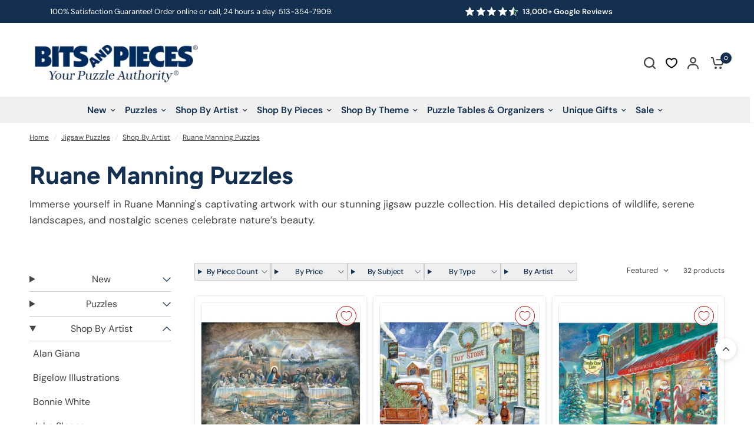

--- FILE ---
content_type: text/html; charset=utf-8
request_url: https://www.bitsandpieces.com/collections/ruane-manning-puzzles
body_size: 77683
content:
<!doctype html><html class="no-js" lang="en" dir="ltr">
<head>
	
  

  
    <META NAME="ROBOTS" CONTENT="INDEX, FOLLOW">
  
  

  <!-- Google Tag Manager -->
  <script>(function(w,d,s,l,i){w[l]=w[l]||[];w[l].push({'gtm.start':
  new Date().getTime(),event:'gtm.js'});var f=d.getElementsByTagName(s)[0],
  j=d.createElement(s),dl=l!='dataLayer'?'&l='+l:'';j.async=true;j.src=
  'https://www.googletagmanager.com/gtm.js?id='+i+dl;f.parentNode.insertBefore(j,f);
  })(window,document,'script','dataLayer','GTM-5WGQDC29');</script>
  <!-- End Google Tag Manager -->
  <meta name="google-site-verification" content="xhfkEu2nkbBMpwqZ1UCoFeQyH95s3b_3qhY7W_3h3SY" />

  <meta name="msvalidate.01" content="870D6451D6B95E0064C3062091709C85" />
  <meta name="msvalidate.01" content="DF67482BBA25F61D6DD0A246653C582C" />
  <meta name="google-site-verification" content="xEL6Dvcce6Drcb2pKmI3OjEbu8hqEHKkO0BvPvT8jyc" /> 
  <meta name="google-site-verification" content="xhfkEu2nkbBMpwqZ1UCoFeQyH95s3b_3qhY7W_3h3SY" />

  <meta name="google-site-verification" content="QFPLx79UIlieUwZQCrD_lHHaeqOVwkVtywnwpWXgQI8" />
  <meta name="google-site-verification" content="w6-XbwqW36TVbLtZH8P0Z8_x6d6Ed0PQ_ba4zKsFmt4" />
  <meta name="google-site-verification" content="Ww_gZJXEtDgpKlmpZJB4mjhEikFx1PkbIrB5A8MTP2Y" />
  <meta name="google-site-verification" content="rDF0dQr9ZwZZAbvu_QoY_eDHYSpPFx7gqkwhmy5UAxw" />
  <meta name="p:domain_verify" content="5ca84980281477eb90fc882f5f8c26ff"/>
  <META HTTP-EQUIV="PRAGMA" CONTENT="NO-CACHE">
  <META HTTP-EQUIV="CACHE-CONTROL" CONTENT="NO-CACHE">
  <META HTTP-EQUIV="EXPIRES" CONTENT="-1">  
  
    



  <!-- Google / Search Engine Tags -->
  <meta itemprop="name" content="Ruane Manning Puzzles">
  <meta itemprop="description" content="Immerse yourself in Ruane Manning's captivating artwork with our stunning jigsaw puzzle collection. His detailed depictions of wildlife, serene landscapes, and nostalgic scenes celebrate nature’s beauty.">
  <meta itemprop="image" content="">
  
  <!-- Facebook Meta Tags -->
  <meta property="og:url" content="/collections/ruane-manning-puzzles">
  <meta property="og:type" content="website">
  <meta property="og:title" content="Ruane Manning Puzzles">
  <meta property="og:description" content="Immerse yourself in Ruane Manning's captivating artwork with our stunning jigsaw puzzle collection. His detailed depictions of wildlife, serene landscapes, and nostalgic scenes celebrate nature’s beauty.">
  <meta property="og:image" content="">
  
  <!-- Twitter Meta Tags -->
  <meta name="twitter:card" content="summary_large_image">
  <meta name="twitter:title" content="Ruane Manning Puzzles">
  <meta name="twitter:description" content="Immerse yourself in Ruane Manning's captivating artwork with our stunning jigsaw puzzle collection. His detailed depictions of wildlife, serene landscapes, and nostalgic scenes celebrate nature’s beauty.">
  <meta name="twitter:image" content="">
  




  
    <meta charset="utf-8">
	<meta http-equiv="X-UA-Compatible" content="IE=edge,chrome=1">
	<meta name="viewport" content="width=device-width, initial-scale=1, maximum-scale=5, viewport-fit=cover">
	<meta name="theme-color" content="#ffffff">
	
      <link rel="canonical" href="https://www.bitsandpieces.com/collections/ruane-manning-puzzles" />
    
	<link rel="preconnect" href="https://cdn.shopify.com" crossorigin>
	<link rel="preload" as="style" href="//www.bitsandpieces.com/cdn/shop/t/6/assets/app.css?v=169436904549730592571759848719">
<link rel="preload" as="style" href="//www.bitsandpieces.com/cdn/shop/t/6/assets/product-grid.css?v=94910462848014665261741678839">

<link rel="preload" as="image" href="//www.bitsandpieces.com/cdn/shop/files/43327_20x20_crop_center.webp?v=1724258630" imagesrcset="//www.bitsandpieces.com/cdn/shop/files/43327_375x375_crop_center.webp?v=1724258630 375w,//www.bitsandpieces.com/cdn/shop/files/43327_1000x1000_crop_center.webp?v=1724258630 1000w" imagesizes="auto">


<link rel="preload" as="script" href="//www.bitsandpieces.com/cdn/shop/t/6/assets/header.js?v=6094887744313169711712566613">
<link rel="preload" as="script" href="//www.bitsandpieces.com/cdn/shop/t/6/assets/vendor.min.js?v=13569931493010679481712566610">
<link rel="preload" as="script" href="//www.bitsandpieces.com/cdn/shop/t/6/assets/app.js?v=118405720779223888381732290781">

<script>
window.lazySizesConfig = window.lazySizesConfig || {};
window.lazySizesConfig.expand = 250;
window.lazySizesConfig.loadMode = 1;
window.lazySizesConfig.loadHidden = false;
</script>



  <!-- begin Convert Experiences code-->
    <script type="text/javascript">
      var _conv_page_type = "collection";
      var _conv_category_id = "273290494036";
      var _conv_category_name = "Ruane Manning Puzzles";
      var _conv_product_sku = "";
      var _conv_product_name = "";
      var _conv_product_price = "";
      var _conv_customer_id = "";
      var _conv_custom_v1 = "";
      var _conv_custom_v2 = "";
      var _conv_custom_v3 = "0";
      var _conv_custom_v4 = "0.00";
    </script>    
    <script type="text/javascript" src="//cdn-4.convertexperiments.com/js/100412411-100414105.js" async></script>
    <!-- end Convert Experiences code -->

	<link rel="icon" type="image/png" href="//www.bitsandpieces.com/cdn/shop/files/BP_icon_a8fcaa9d-83ec-4fd4-a79c-7a6ca502e043.png?crop=center&height=32&v=1711439426&width=32">

	

    
      <title>Ruane Manning Jigsaw Puzzles | Bits and Pieces
        
        
        </title>
        

	
	<meta name="description" content="Explore Ruane Manning’s puzzle collection, featuring detailed wildlife, serene landscapes, and nostalgic scenes. Perfect for nature and puzzle enthusiasts!">
	
<link rel="preconnect" href="https://fonts.shopifycdn.com" crossorigin>

<meta property="og:site_name" content="Bits and Pieces">
<meta property="og:url" content="https://www.bitsandpieces.com/collections/ruane-manning-puzzles">
<meta property="og:title" content="Ruane Manning Jigsaw Puzzles | Bits and Pieces">
<meta property="og:type" content="product.group">
<meta property="og:description" content="Explore Ruane Manning’s puzzle collection, featuring detailed wildlife, serene landscapes, and nostalgic scenes. Perfect for nature and puzzle enthusiasts!"><meta name="twitter:card" content="summary_large_image">
<meta name="twitter:title" content="Ruane Manning Jigsaw Puzzles | Bits and Pieces">
<meta name="twitter:description" content="Explore Ruane Manning’s puzzle collection, featuring detailed wildlife, serene landscapes, and nostalgic scenes. Perfect for nature and puzzle enthusiasts!">


	<link href="//www.bitsandpieces.com/cdn/shop/t/6/assets/app.css?v=169436904549730592571759848719" rel="stylesheet" type="text/css" media="all" />
	<link href="//www.bitsandpieces.com/cdn/shop/t/6/assets/product-grid.css?v=94910462848014665261741678839" rel="stylesheet" type="text/css" media="all" />
	<link href="//www.bitsandpieces.com/cdn/shop/t/6/assets/custom.css?v=183274347473412595251764251717" rel="stylesheet" type="text/css" media="all" />

	<style data-shopify>
	@font-face {
  font-family: "DM Sans";
  font-weight: 400;
  font-style: normal;
  font-display: swap;
  src: url("//www.bitsandpieces.com/cdn/fonts/dm_sans/dmsans_n4.ec80bd4dd7e1a334c969c265873491ae56018d72.woff2") format("woff2"),
       url("//www.bitsandpieces.com/cdn/fonts/dm_sans/dmsans_n4.87bdd914d8a61247b911147ae68e754d695c58a6.woff") format("woff");
}

@font-face {
  font-family: "DM Sans";
  font-weight: 500;
  font-style: normal;
  font-display: swap;
  src: url("//www.bitsandpieces.com/cdn/fonts/dm_sans/dmsans_n5.8a0f1984c77eb7186ceb87c4da2173ff65eb012e.woff2") format("woff2"),
       url("//www.bitsandpieces.com/cdn/fonts/dm_sans/dmsans_n5.9ad2e755a89e15b3d6c53259daad5fc9609888e6.woff") format("woff");
}

@font-face {
  font-family: "DM Sans";
  font-weight: 600;
  font-style: normal;
  font-display: swap;
  src: url("//www.bitsandpieces.com/cdn/fonts/dm_sans/dmsans_n6.70a2453ea926d613c6a2f89af05180d14b3a7c96.woff2") format("woff2"),
       url("//www.bitsandpieces.com/cdn/fonts/dm_sans/dmsans_n6.355605667bef215872257574b57fc097044f7e20.woff") format("woff");
}

@font-face {
  font-family: "DM Sans";
  font-weight: 400;
  font-style: italic;
  font-display: swap;
  src: url("//www.bitsandpieces.com/cdn/fonts/dm_sans/dmsans_i4.b8fe05e69ee95d5a53155c346957d8cbf5081c1a.woff2") format("woff2"),
       url("//www.bitsandpieces.com/cdn/fonts/dm_sans/dmsans_i4.403fe28ee2ea63e142575c0aa47684d65f8c23a0.woff") format("woff");
}

@font-face {
  font-family: "DM Sans";
  font-weight: 600;
  font-style: italic;
  font-display: swap;
  src: url("//www.bitsandpieces.com/cdn/fonts/dm_sans/dmsans_i6.b7d5b35c5f29523529e1bf4a3d0de71a44a277b6.woff2") format("woff2"),
       url("//www.bitsandpieces.com/cdn/fonts/dm_sans/dmsans_i6.9b760cc5bdd17b4de2c70249ba49bd707f27a31b.woff") format("woff");
}


    	
    		@font-face {
  font-family: Figtree;
  font-weight: 700;
  font-style: normal;
  font-display: swap;
  src: url("//www.bitsandpieces.com/cdn/fonts/figtree/figtree_n7.2fd9bfe01586148e644724096c9d75e8c7a90e55.woff2") format("woff2"),
       url("//www.bitsandpieces.com/cdn/fonts/figtree/figtree_n7.ea05de92d862f9594794ab281c4c3a67501ef5fc.woff") format("woff");
}

@font-face {
  font-family: Figtree;
  font-weight: 400;
  font-style: normal;
  font-display: swap;
  src: url("//www.bitsandpieces.com/cdn/fonts/figtree/figtree_n4.3c0838aba1701047e60be6a99a1b0a40ce9b8419.woff2") format("woff2"),
       url("//www.bitsandpieces.com/cdn/fonts/figtree/figtree_n4.c0575d1db21fc3821f17fd6617d3dee552312137.woff") format("woff");
}



	h1,h2,h3,h4,h5,h6,
	.h1,.h2,.h3,.h4,.h5,.h6,
	.logolink.text-logo,
	.heading-font,
	.h1-xlarge,
	.h1-large,
	blockquote p,
	blockquote span,
	.customer-addresses .my-address .address-index {
		font-style: normal;
		font-weight: 700;
		font-family: Figtree, sans-serif;
	}
	body,
	.body-font,
	.thb-product-detail .product-title {
		font-style: normal;
		font-weight: 400;
		font-family: "DM Sans", sans-serif;
	}
	:root {

		--font-body-scale: 1.0;
		--font-body-line-height-scale: 1.0;
		--font-body-letter-spacing: 0.0em;
		--font-announcement-scale: 1.0;
		--font-body-medium-weight: 500;
    --font-body-bold-weight: 600;
		--font-heading-scale: 1.0;
		--font-heading-line-height-scale: 1.0;
		--font-heading-letter-spacing: 0.0em;
		--font-navigation-scale: 1.05;
		--font-product-price-scale: 1.0;
		--font-product-title-scale: 1.0;
		--font-product-title-line-height-scale: 1.0;
		--button-letter-spacing: 0.0em;

		--block-border-radius: 6px;
		--button-border-radius: 6px;
		--input-border-radius: 6px;

		--bg-body: #ffffff;
		--bg-body-rgb: 255,255,255;
		--bg-body-darken: #f7f7f7;
		--payment-terms-background-color: #ffffff;
		
		--color-body: #444249;
		--color-body-rgb: 68,66,73;
		--color-heading: #133050;
		--color-heading-rgb: 19,48,80;

		--color-accent: #133050;
		--color-accent-hover: #0c1f33;
		--color-accent-rgb: 19,48,80;
		--color-border: #ebebed;
		--color-form-border: #e6e6e6;
		--color-overlay-rgb: 159,163,167;--color-drawer-bg: #ffffff;
			--color-drawer-bg-rgb: 255,255,255;--color-announcement-bar-text: #ffffff;--color-announcement-bar-bg: #133050;--color-secondary-menu-text: #2c2d2e;--color-secondary-menu-bg: #F5F5F5;--color-header-bg: #ffffff;
			--color-header-bg-rgb: 255,255,255;--color-header-text: #444249;
			--color-header-text-rgb: 68,66,73;--color-header-links: #133050;--color-header-links-hover: #444249;--color-header-icons: #444249;--color-header-border: #E2E2E2;--solid-button-background: #b70606;
			--solid-button-background-hover: #940505;--solid-button-label: #ffffff;--white-button-label: #2c2d2e;--color-price: #2c2d2e;
			--color-price-rgb: 44,45,46;--color-price-discounted: #b70606;--color-star: #FFAA47;--color-inventory-instock: #279A4B;--color-inventory-lowstock: #e97f32;--section-spacing-mobile: 50px;
		--section-spacing-desktop: 50px;--color-product-card-bg: rgba(0,0,0,0);--color-article-card-bg: #ffffff;--color-badge-text: #ffffff;--color-badge-sold-out: #6d6b6b;--color-badge-sale: #f25555;--color-badge-preorder: #666666;--badge-corner-radius: 5px;--color-footer-heading: #FFFFFF;
			--color-footer-heading-rgb: 255,255,255;--color-footer-text: #ffffff;
			--color-footer-text-rgb: 255,255,255;--color-footer-link: #ffffff;--color-footer-link-hover: #ffffff;--color-footer-border: #ffffff;
			--color-footer-border-rgb: 255,255,255;--color-footer-bg: #133050;}
</style>


	<script>
		window.theme = window.theme || {};
		theme = {
			settings: {
				money_with_currency_format:"${{amount}}",
				cart_drawer:true},
			routes: {
				root_url: '/',
				cart_url: '/cart',
				cart_add_url: '/cart/add',
				search_url: '/search',
				cart_change_url: '/cart/change',
				cart_update_url: '/cart/update',
				predictive_search_url: '/search/suggest',
			},
			variantStrings: {
        addToCart: `Add to cart`,
        soldOut: `Sold out`,
        unavailable: `Unavailable`,
        preOrder: `Pre-order`,
      },
			strings: {
				requiresTerms: `You must agree with the terms and conditions of sales to check out`,
			}
		};
	</script>

    <script src="//searchanise-ef84.kxcdn.com/widgets/shopify/init.js?a=4C7z4h4V2v"></script>
  
	<script>window.performance && window.performance.mark && window.performance.mark('shopify.content_for_header.start');</script><meta id="shopify-digital-wallet" name="shopify-digital-wallet" content="/57590906964/digital_wallets/dialog">
<meta name="shopify-checkout-api-token" content="6b0f126207a5b3e3d1202caec49ef7ee">
<meta id="in-context-paypal-metadata" data-shop-id="57590906964" data-venmo-supported="true" data-environment="production" data-locale="en_US" data-paypal-v4="true" data-currency="USD">
<link rel="alternate" type="application/atom+xml" title="Feed" href="/collections/ruane-manning-puzzles.atom" />
<link rel="alternate" type="application/json+oembed" href="https://www.bitsandpieces.com/collections/ruane-manning-puzzles.oembed">
<script async="async" src="/checkouts/internal/preloads.js?locale=en-US"></script>
<link rel="preconnect" href="https://shop.app" crossorigin="anonymous">
<script async="async" src="https://shop.app/checkouts/internal/preloads.js?locale=en-US&shop_id=57590906964" crossorigin="anonymous"></script>
<script id="apple-pay-shop-capabilities" type="application/json">{"shopId":57590906964,"countryCode":"US","currencyCode":"USD","merchantCapabilities":["supports3DS"],"merchantId":"gid:\/\/shopify\/Shop\/57590906964","merchantName":"Bits and Pieces","requiredBillingContactFields":["postalAddress","email","phone"],"requiredShippingContactFields":["postalAddress","email","phone"],"shippingType":"shipping","supportedNetworks":["visa","masterCard","amex","discover","elo","jcb"],"total":{"type":"pending","label":"Bits and Pieces","amount":"1.00"},"shopifyPaymentsEnabled":true,"supportsSubscriptions":true}</script>
<script id="shopify-features" type="application/json">{"accessToken":"6b0f126207a5b3e3d1202caec49ef7ee","betas":["rich-media-storefront-analytics"],"domain":"www.bitsandpieces.com","predictiveSearch":true,"shopId":57590906964,"locale":"en"}</script>
<script>var Shopify = Shopify || {};
Shopify.shop = "bits-us.myshopify.com";
Shopify.locale = "en";
Shopify.currency = {"active":"USD","rate":"1.0"};
Shopify.country = "US";
Shopify.theme = {"name":"BitsUS-Shopify\/main","id":125824696404,"schema_name":"Vision","schema_version":"2.6.0","theme_store_id":null,"role":"main"};
Shopify.theme.handle = "null";
Shopify.theme.style = {"id":null,"handle":null};
Shopify.cdnHost = "www.bitsandpieces.com/cdn";
Shopify.routes = Shopify.routes || {};
Shopify.routes.root = "/";</script>
<script type="module">!function(o){(o.Shopify=o.Shopify||{}).modules=!0}(window);</script>
<script>!function(o){function n(){var o=[];function n(){o.push(Array.prototype.slice.apply(arguments))}return n.q=o,n}var t=o.Shopify=o.Shopify||{};t.loadFeatures=n(),t.autoloadFeatures=n()}(window);</script>
<script>
  window.ShopifyPay = window.ShopifyPay || {};
  window.ShopifyPay.apiHost = "shop.app\/pay";
  window.ShopifyPay.redirectState = null;
</script>
<script id="shop-js-analytics" type="application/json">{"pageType":"collection"}</script>
<script defer="defer" async type="module" src="//www.bitsandpieces.com/cdn/shopifycloud/shop-js/modules/v2/client.init-shop-cart-sync_BT-GjEfc.en.esm.js"></script>
<script defer="defer" async type="module" src="//www.bitsandpieces.com/cdn/shopifycloud/shop-js/modules/v2/chunk.common_D58fp_Oc.esm.js"></script>
<script defer="defer" async type="module" src="//www.bitsandpieces.com/cdn/shopifycloud/shop-js/modules/v2/chunk.modal_xMitdFEc.esm.js"></script>
<script type="module">
  await import("//www.bitsandpieces.com/cdn/shopifycloud/shop-js/modules/v2/client.init-shop-cart-sync_BT-GjEfc.en.esm.js");
await import("//www.bitsandpieces.com/cdn/shopifycloud/shop-js/modules/v2/chunk.common_D58fp_Oc.esm.js");
await import("//www.bitsandpieces.com/cdn/shopifycloud/shop-js/modules/v2/chunk.modal_xMitdFEc.esm.js");

  window.Shopify.SignInWithShop?.initShopCartSync?.({"fedCMEnabled":true,"windoidEnabled":true});

</script>
<script>
  window.Shopify = window.Shopify || {};
  if (!window.Shopify.featureAssets) window.Shopify.featureAssets = {};
  window.Shopify.featureAssets['shop-js'] = {"shop-cart-sync":["modules/v2/client.shop-cart-sync_DZOKe7Ll.en.esm.js","modules/v2/chunk.common_D58fp_Oc.esm.js","modules/v2/chunk.modal_xMitdFEc.esm.js"],"init-fed-cm":["modules/v2/client.init-fed-cm_B6oLuCjv.en.esm.js","modules/v2/chunk.common_D58fp_Oc.esm.js","modules/v2/chunk.modal_xMitdFEc.esm.js"],"shop-cash-offers":["modules/v2/client.shop-cash-offers_D2sdYoxE.en.esm.js","modules/v2/chunk.common_D58fp_Oc.esm.js","modules/v2/chunk.modal_xMitdFEc.esm.js"],"shop-login-button":["modules/v2/client.shop-login-button_QeVjl5Y3.en.esm.js","modules/v2/chunk.common_D58fp_Oc.esm.js","modules/v2/chunk.modal_xMitdFEc.esm.js"],"pay-button":["modules/v2/client.pay-button_DXTOsIq6.en.esm.js","modules/v2/chunk.common_D58fp_Oc.esm.js","modules/v2/chunk.modal_xMitdFEc.esm.js"],"shop-button":["modules/v2/client.shop-button_DQZHx9pm.en.esm.js","modules/v2/chunk.common_D58fp_Oc.esm.js","modules/v2/chunk.modal_xMitdFEc.esm.js"],"avatar":["modules/v2/client.avatar_BTnouDA3.en.esm.js"],"init-windoid":["modules/v2/client.init-windoid_CR1B-cfM.en.esm.js","modules/v2/chunk.common_D58fp_Oc.esm.js","modules/v2/chunk.modal_xMitdFEc.esm.js"],"init-shop-for-new-customer-accounts":["modules/v2/client.init-shop-for-new-customer-accounts_C_vY_xzh.en.esm.js","modules/v2/client.shop-login-button_QeVjl5Y3.en.esm.js","modules/v2/chunk.common_D58fp_Oc.esm.js","modules/v2/chunk.modal_xMitdFEc.esm.js"],"init-shop-email-lookup-coordinator":["modules/v2/client.init-shop-email-lookup-coordinator_BI7n9ZSv.en.esm.js","modules/v2/chunk.common_D58fp_Oc.esm.js","modules/v2/chunk.modal_xMitdFEc.esm.js"],"init-shop-cart-sync":["modules/v2/client.init-shop-cart-sync_BT-GjEfc.en.esm.js","modules/v2/chunk.common_D58fp_Oc.esm.js","modules/v2/chunk.modal_xMitdFEc.esm.js"],"shop-toast-manager":["modules/v2/client.shop-toast-manager_DiYdP3xc.en.esm.js","modules/v2/chunk.common_D58fp_Oc.esm.js","modules/v2/chunk.modal_xMitdFEc.esm.js"],"init-customer-accounts":["modules/v2/client.init-customer-accounts_D9ZNqS-Q.en.esm.js","modules/v2/client.shop-login-button_QeVjl5Y3.en.esm.js","modules/v2/chunk.common_D58fp_Oc.esm.js","modules/v2/chunk.modal_xMitdFEc.esm.js"],"init-customer-accounts-sign-up":["modules/v2/client.init-customer-accounts-sign-up_iGw4briv.en.esm.js","modules/v2/client.shop-login-button_QeVjl5Y3.en.esm.js","modules/v2/chunk.common_D58fp_Oc.esm.js","modules/v2/chunk.modal_xMitdFEc.esm.js"],"shop-follow-button":["modules/v2/client.shop-follow-button_CqMgW2wH.en.esm.js","modules/v2/chunk.common_D58fp_Oc.esm.js","modules/v2/chunk.modal_xMitdFEc.esm.js"],"checkout-modal":["modules/v2/client.checkout-modal_xHeaAweL.en.esm.js","modules/v2/chunk.common_D58fp_Oc.esm.js","modules/v2/chunk.modal_xMitdFEc.esm.js"],"shop-login":["modules/v2/client.shop-login_D91U-Q7h.en.esm.js","modules/v2/chunk.common_D58fp_Oc.esm.js","modules/v2/chunk.modal_xMitdFEc.esm.js"],"lead-capture":["modules/v2/client.lead-capture_BJmE1dJe.en.esm.js","modules/v2/chunk.common_D58fp_Oc.esm.js","modules/v2/chunk.modal_xMitdFEc.esm.js"],"payment-terms":["modules/v2/client.payment-terms_Ci9AEqFq.en.esm.js","modules/v2/chunk.common_D58fp_Oc.esm.js","modules/v2/chunk.modal_xMitdFEc.esm.js"]};
</script>
<script>(function() {
  var isLoaded = false;
  function asyncLoad() {
    if (isLoaded) return;
    isLoaded = true;
    var urls = ["https:\/\/lac.sfapp.magefan.top\/js\/scripttags\/assistance\/init.js?shop=bits-us.myshopify.com","https:\/\/cdn.attn.tv\/bp\/dtag.js?shop=bits-us.myshopify.com","https:\/\/candyrack.ds-cdn.com\/static\/main.js?shop=bits-us.myshopify.com","https:\/\/d26ky332zktp97.cloudfront.net\/shops\/pouJu4oFdgWyKFSBs\/colibrius-m.js?shop=bits-us.myshopify.com","https:\/\/assets.getuploadkit.com\/assets\/uploadkit-client.js?shop=bits-us.myshopify.com","\/\/staticw2.yotpo.com\/zpHqBBL6vzGYKgCOwnURi5yugoMu9gsCWjxe22o2\/widget.js?shop=bits-us.myshopify.com","https:\/\/cdn.hextom.com\/js\/quickannouncementbar.js?shop=bits-us.myshopify.com","https:\/\/searchanise-ef84.kxcdn.com\/widgets\/shopify\/init.js?a=4C7z4h4V2v\u0026shop=bits-us.myshopify.com"];
    for (var i = 0; i < urls.length; i++) {
      var s = document.createElement('script');
      s.type = 'text/javascript';
      s.async = true;
      s.src = urls[i];
      var x = document.getElementsByTagName('script')[0];
      x.parentNode.insertBefore(s, x);
    }
  };
  if(window.attachEvent) {
    window.attachEvent('onload', asyncLoad);
  } else {
    window.addEventListener('load', asyncLoad, false);
  }
})();</script>
<script id="__st">var __st={"a":57590906964,"offset":-18000,"reqid":"d74893cf-8cda-4585-8d56-3e325a298b37-1769122518","pageurl":"www.bitsandpieces.com\/collections\/ruane-manning-puzzles","u":"b20a0c364c7b","p":"collection","rtyp":"collection","rid":273290494036};</script>
<script>window.ShopifyPaypalV4VisibilityTracking = true;</script>
<script id="captcha-bootstrap">!function(){'use strict';const t='contact',e='account',n='new_comment',o=[[t,t],['blogs',n],['comments',n],[t,'customer']],c=[[e,'customer_login'],[e,'guest_login'],[e,'recover_customer_password'],[e,'create_customer']],r=t=>t.map((([t,e])=>`form[action*='/${t}']:not([data-nocaptcha='true']) input[name='form_type'][value='${e}']`)).join(','),a=t=>()=>t?[...document.querySelectorAll(t)].map((t=>t.form)):[];function s(){const t=[...o],e=r(t);return a(e)}const i='password',u='form_key',d=['recaptcha-v3-token','g-recaptcha-response','h-captcha-response',i],f=()=>{try{return window.sessionStorage}catch{return}},m='__shopify_v',_=t=>t.elements[u];function p(t,e,n=!1){try{const o=window.sessionStorage,c=JSON.parse(o.getItem(e)),{data:r}=function(t){const{data:e,action:n}=t;return t[m]||n?{data:e,action:n}:{data:t,action:n}}(c);for(const[e,n]of Object.entries(r))t.elements[e]&&(t.elements[e].value=n);n&&o.removeItem(e)}catch(o){console.error('form repopulation failed',{error:o})}}const l='form_type',E='cptcha';function T(t){t.dataset[E]=!0}const w=window,h=w.document,L='Shopify',v='ce_forms',y='captcha';let A=!1;((t,e)=>{const n=(g='f06e6c50-85a8-45c8-87d0-21a2b65856fe',I='https://cdn.shopify.com/shopifycloud/storefront-forms-hcaptcha/ce_storefront_forms_captcha_hcaptcha.v1.5.2.iife.js',D={infoText:'Protected by hCaptcha',privacyText:'Privacy',termsText:'Terms'},(t,e,n)=>{const o=w[L][v],c=o.bindForm;if(c)return c(t,g,e,D).then(n);var r;o.q.push([[t,g,e,D],n]),r=I,A||(h.body.append(Object.assign(h.createElement('script'),{id:'captcha-provider',async:!0,src:r})),A=!0)});var g,I,D;w[L]=w[L]||{},w[L][v]=w[L][v]||{},w[L][v].q=[],w[L][y]=w[L][y]||{},w[L][y].protect=function(t,e){n(t,void 0,e),T(t)},Object.freeze(w[L][y]),function(t,e,n,w,h,L){const[v,y,A,g]=function(t,e,n){const i=e?o:[],u=t?c:[],d=[...i,...u],f=r(d),m=r(i),_=r(d.filter((([t,e])=>n.includes(e))));return[a(f),a(m),a(_),s()]}(w,h,L),I=t=>{const e=t.target;return e instanceof HTMLFormElement?e:e&&e.form},D=t=>v().includes(t);t.addEventListener('submit',(t=>{const e=I(t);if(!e)return;const n=D(e)&&!e.dataset.hcaptchaBound&&!e.dataset.recaptchaBound,o=_(e),c=g().includes(e)&&(!o||!o.value);(n||c)&&t.preventDefault(),c&&!n&&(function(t){try{if(!f())return;!function(t){const e=f();if(!e)return;const n=_(t);if(!n)return;const o=n.value;o&&e.removeItem(o)}(t);const e=Array.from(Array(32),(()=>Math.random().toString(36)[2])).join('');!function(t,e){_(t)||t.append(Object.assign(document.createElement('input'),{type:'hidden',name:u})),t.elements[u].value=e}(t,e),function(t,e){const n=f();if(!n)return;const o=[...t.querySelectorAll(`input[type='${i}']`)].map((({name:t})=>t)),c=[...d,...o],r={};for(const[a,s]of new FormData(t).entries())c.includes(a)||(r[a]=s);n.setItem(e,JSON.stringify({[m]:1,action:t.action,data:r}))}(t,e)}catch(e){console.error('failed to persist form',e)}}(e),e.submit())}));const S=(t,e)=>{t&&!t.dataset[E]&&(n(t,e.some((e=>e===t))),T(t))};for(const o of['focusin','change'])t.addEventListener(o,(t=>{const e=I(t);D(e)&&S(e,y())}));const B=e.get('form_key'),M=e.get(l),P=B&&M;t.addEventListener('DOMContentLoaded',(()=>{const t=y();if(P)for(const e of t)e.elements[l].value===M&&p(e,B);[...new Set([...A(),...v().filter((t=>'true'===t.dataset.shopifyCaptcha))])].forEach((e=>S(e,t)))}))}(h,new URLSearchParams(w.location.search),n,t,e,['guest_login'])})(!0,!0)}();</script>
<script integrity="sha256-4kQ18oKyAcykRKYeNunJcIwy7WH5gtpwJnB7kiuLZ1E=" data-source-attribution="shopify.loadfeatures" defer="defer" src="//www.bitsandpieces.com/cdn/shopifycloud/storefront/assets/storefront/load_feature-a0a9edcb.js" crossorigin="anonymous"></script>
<script crossorigin="anonymous" defer="defer" src="//www.bitsandpieces.com/cdn/shopifycloud/storefront/assets/shopify_pay/storefront-65b4c6d7.js?v=20250812"></script>
<script data-source-attribution="shopify.dynamic_checkout.dynamic.init">var Shopify=Shopify||{};Shopify.PaymentButton=Shopify.PaymentButton||{isStorefrontPortableWallets:!0,init:function(){window.Shopify.PaymentButton.init=function(){};var t=document.createElement("script");t.src="https://www.bitsandpieces.com/cdn/shopifycloud/portable-wallets/latest/portable-wallets.en.js",t.type="module",document.head.appendChild(t)}};
</script>
<script data-source-attribution="shopify.dynamic_checkout.buyer_consent">
  function portableWalletsHideBuyerConsent(e){var t=document.getElementById("shopify-buyer-consent"),n=document.getElementById("shopify-subscription-policy-button");t&&n&&(t.classList.add("hidden"),t.setAttribute("aria-hidden","true"),n.removeEventListener("click",e))}function portableWalletsShowBuyerConsent(e){var t=document.getElementById("shopify-buyer-consent"),n=document.getElementById("shopify-subscription-policy-button");t&&n&&(t.classList.remove("hidden"),t.removeAttribute("aria-hidden"),n.addEventListener("click",e))}window.Shopify?.PaymentButton&&(window.Shopify.PaymentButton.hideBuyerConsent=portableWalletsHideBuyerConsent,window.Shopify.PaymentButton.showBuyerConsent=portableWalletsShowBuyerConsent);
</script>
<script data-source-attribution="shopify.dynamic_checkout.cart.bootstrap">document.addEventListener("DOMContentLoaded",(function(){function t(){return document.querySelector("shopify-accelerated-checkout-cart, shopify-accelerated-checkout")}if(t())Shopify.PaymentButton.init();else{new MutationObserver((function(e,n){t()&&(Shopify.PaymentButton.init(),n.disconnect())})).observe(document.body,{childList:!0,subtree:!0})}}));
</script>
<link id="shopify-accelerated-checkout-styles" rel="stylesheet" media="screen" href="https://www.bitsandpieces.com/cdn/shopifycloud/portable-wallets/latest/accelerated-checkout-backwards-compat.css" crossorigin="anonymous">
<style id="shopify-accelerated-checkout-cart">
        #shopify-buyer-consent {
  margin-top: 1em;
  display: inline-block;
  width: 100%;
}

#shopify-buyer-consent.hidden {
  display: none;
}

#shopify-subscription-policy-button {
  background: none;
  border: none;
  padding: 0;
  text-decoration: underline;
  font-size: inherit;
  cursor: pointer;
}

#shopify-subscription-policy-button::before {
  box-shadow: none;
}

      </style>
<script id="sections-script" data-sections="template-header" defer="defer" src="//www.bitsandpieces.com/cdn/shop/t/6/compiled_assets/scripts.js?v=9895"></script>
<script>window.performance && window.performance.mark && window.performance.mark('shopify.content_for_header.end');</script> <!-- Header hook for plugins -->

    <script type="text/javascript" src="//ajax.googleapis.com/ajax/libs/jquery/3.6.1/jquery.min.js"></script>
  
    
    
	<script>document.documentElement.className = document.documentElement.className.replace('no-js', 'js');</script>

    <script src="https://cdn-widgetsrepository.yotpo.com/v1/loader/zpHqBBL6vzGYKgCOwnURi5yugoMu9gsCWjxe22o2" async></script>

  <!-- BEGIN MerchantWidget Code -->
    <script id='merchantWidgetScript' src="https://www.gstatic.com/shopping/merchant/merchantwidget.js" defer></script>
    <script type="text/javascript">
      merchantWidgetScript.addEventListener('load', function () {
        merchantwidget.start({
          position: 'LEFT_BOTTOM',
          sideMargin: 16,
          bottomMargin: 145,
          mobileSideMargin: 8,
          mobileBottomMargin: 35
        });
      });
    </script>
    <!-- END MerchantWidget Code -->

  
    <script>
          // Function to get URL parameter
          function getUrlParameter(name) {
              const urlParams = new URLSearchParams(window.location.search);
              return urlParams.get(name);
          }
  
          // Function to make AJAX call based on URL parameter
          function makeAjaxCall(parameter) {
              const apiUrl = `/discount/${parameter}`;
              
              fetch(apiUrl)
                  .then(response => {
                      if (!response.ok) {
                          throw new Error('Network response was not ok ' + response.statusText);
                      }
                      return response.json();
                  })
                  .then(data => {
                      console.log(data); // Handle the data from the response
                      // You can update the DOM or perform other operations with the data here
                  })
                  .catch(error => {
                      console.error('There has been a problem with your fetch operation:', error);
                  });
          }
  
          // Get the 'param' URL parameter
          var param = getUrlParameter('p');

          
          //cart.discount_code = param;

          //console.log("Input Cart Discount: " + cart.discount_code);
          

          var utm_content_param = getUrlParameter('utm_content');
          var utm_source_param = getUrlParameter('utm_source');
          var utm_medium_param = getUrlParameter('utm_medium');
          var utm_campaign_param = getUrlParameter('utm_campaign');
          //const currentDate = new Date();
          //const formattedDateTime = `${currentDate.getFullYear()}-${String(currentDate.getMonth() + 1).padStart(2, '0')}-${String(currentDate.getDate()).padStart(2, '0')}/${String(currentDate.getHours()).padStart(2, '0')}:${String(currentDate.getMinutes()).padStart(2, '0')}:${String(currentDate.getSeconds()).padStart(2, '0')}`;          
  
          // If the parameter exists, make the AJAX call
          if (param) {
              makeAjaxCall(param);
          } else {
              console.log('No parameter found in the URL');
          }
          
          /*if (utm_content_param === "" || utm_content_param == null){         
            utm_content_param = "NA";
          }
  
          if (utm_source_param === "" || utm_source_param == null){         
                utm_source_param = "NA";
              }    
      
          if (utm_medium_param === "" || utm_medium_param == null){         
                utm_medium_param = "NA";
              }
      
          if (utm_campaign_param === "" || utm_campaign_param == null){         
                utm_campaign_param = "NA";
              }*/
  
          if ((param != '' && param != null) || (utm_content_param != '' && utm_content_param != null) || (utm_source_param != '' && utm_source_param != null) || (utm_medium_param != '' && utm_medium_param != null) || (utm_campaign_param != '' && utm_campaign_param != null)){
            document.cookie = "utmpromo=" + encodeURIComponent(param) + "; path=/; max-age=" + (60 * 60 * 24 * 365);
            document.cookie = "utmcontent=" + encodeURIComponent(utm_content_param) + "; path=/; max-age=" + (60 * 60 * 24 * 365);
            document.cookie = "utmsource=" + encodeURIComponent(utm_source_param) + "; path=/; max-age=" + (60 * 60 * 24 * 365);
            document.cookie = "utmmedium=" + encodeURIComponent(utm_medium_param) + "; path=/; max-age=" + (60 * 60 * 24 * 365);
            document.cookie = "utmcampaign=" + encodeURIComponent(utm_campaign_param) + "; path=/; max-age=" + (60 * 60 * 24 * 365);
          }

      
          function getCookie(name) {
            let nameEQ = name + "=";
            let ca = document.cookie.split(';');
            for (let i = 0; i < ca.length; i++) {
              let c = ca[i].trim();
              if (c.indexOf(nameEQ) === 0) {  
                return decodeURIComponent(c.substring(nameEQ.length, c.length));  
              }
            }
            return null; 
          }    
      
          let newparam = getCookie("utmpromo");
          let newutm_content_param = getCookie("utmcontent");
          let newutm_source_param = getCookie("utmsource");
          let newutm_medium_param = getCookie("utmmedium");
          let newutm_campaign_param = getCookie("utmcampaign");

          if (newutm_campaign_param){
              newutm_campaign_param = newutm_campaign_param.replace(/ /g, "_");
          }
      
          //const url_params = "p:" + utm_content_param + "~utm_content:" + utm_content_param + "~utm_source:" + utm_source_param + "~utm_medium:" + utm_medium_param + "~utm_campaign:" + utm_campaign_param.replace(/ /g, "_");
          const url_params = "p:" + newparam + "~utm_content:" + newutm_content_param + "~utm_source:" + newutm_source_param + "~utm_medium:" + newutm_medium_param + "~utm_campaign:" + newutm_campaign_param;
      
          console.log("URL Params: " + url_params);       
     
         var referrer = document.referrer;    
          if (referrer) {
            referrer = referrer;
            console.log("Referrer URL: " + referrer);
          } else {
            referrer = window.location.href;
            console.log("Referrer URL: " + referrer);
          }


          if (!sessionStorage.getItem('first_visit_logged')) {
          fetch('/cart.js')
            .then(response => response.json())
            .then(cart => {
              const refdata = {
                attributes: {
                  referrer: referrer
                }
              };
       
              fetch('/cart/update.js', {
                method: 'POST',
                headers: {
                  'Content-Type': 'application/json'
                },
                body: JSON.stringify(refdata)
              })
                .then(response => response.json())
                    .then(refdata => {
                      console.log('Data successfully sent to Shopify:', refdata);
                      sessionStorage.setItem('first_visit_logged', 'true');
                    })
                    .catch(error => {
                      console.error('Error sending data to Shopify:', error);
                    });
            });
        }
      
      
          //if (utm_content_param) {
            fetch('/cart/update.js', {
                method: 'POST',
                headers: {
                  'Content-Type': 'application/json'
                },
                body: JSON.stringify({
                attributes: {
                  url_params: url_params                  
                  }
                })
              })
              .then(response => response.json())
              .then(data => {
                console.log('Data successfully sent to Shopify:', data);
              })
              .catch(error => {
                console.error('Error sending data to Shopify:', error);
              });
         // }
      </script>

  

<!-- BEGIN app block: shopify://apps/attentive/blocks/attn-tag/8df62c72-8fe4-407e-a5b3-72132be30a0d --><script type="text/javascript" src="https://perdp.bitsandpieces.com/providers/atLabel/load" onerror=" var fallbackScript = document.createElement('script'); fallbackScript.src = 'https://cdn.attn.tv/bp/dtag.js'; document.head.appendChild(fallbackScript);" data-source="loaded?source=app-embed" defer="defer"></script>


<!-- END app block --><!-- BEGIN app block: shopify://apps/3d-seasonal-effects/blocks/app-embed/5881d1f8-9311-46cf-bb7d-8ebd2e22859c -->
<script async src="https://app.seasoneffects.com/get_script/?shop_url=bits-us.myshopify.com"></script>


<!-- END app block --><!-- BEGIN app block: shopify://apps/littledata-the-data-layer/blocks/LittledataLayer/45a35ed8-a2b2-46c3-84fa-6f58497c5345 -->
    <script type="application/javascript">
      try {
        window.LittledataLayer = {
          ...({"betaTester":false,"productListLinksHaveImages":false,"hideBranding":false,"sendNoteAttributes":true,"ecommerce":{"impressions":[]},"version":"v11.0.1","transactionWatcherURL":"https://transactions.littledata.io","referralExclusion":"/(paypal|visa|MasterCard|clicksafe|arcot\\.com|geschuetzteinkaufen|checkout\\.shopify\\.com|checkout\\.rechargeapps\\.com|portal\\.afterpay\\.com|payfort)/","hasCustomPixel":true,"googleAnalytics4":{"disabledRecurring":true,"disabledEvents":["view_item"],"doNotTrackReplaceState":false,"productIdentifier":"SKU","uniqueIdentifierForOrders":"orderId","ordersFilteredBySourceName":[],"cookieUpdate":false,"googleSignals":false,"extraLinkerDomains":[],"usePageTypeForListName":false,"measurementId":"G-Q4P4P14W9L","respectUserTrackingConsent":true,"attributionBoost":true,"recurringAttributionBoost":true,"filterUnidentifiedEvents":true},"facebook":{"pixelId":"282785678763842","disabledRecurring":true,"doNotTrackReplaceState":false,"productIdentifier":"SKU","uniqueIdentifierForOrders":"orderId","ordersFilteredBySourceName":[],"disabledEvents":["ViewContent"],"respectUserTrackingConsent":true},"klaviyo":{"enabled":true},"googleAds":{"disabledRecurring":false,"disabledEvents":[],"doNotTrackReplaceState":false,"productIdentifier":"PRODUCT_ID","uniqueIdentifierForOrders":"orderId","ordersFilteredBySourceName":[],"conversionTag":"AW-866561819","respectUserTrackingConsent":true}}),
          country: "US",
          language: "en",
          market: {
            id: 19001049172,
            handle: "us"
          }
        }
        
      } catch {}

      
      console.log(`%cThis store uses Littledata 🚀 to automate its Google Analytics, Facebook, Google Ads setup and make better, data-driven decisions. Learn more at https://apps.shopify.com/littledata`,'color: #088f87;',);
      
    </script>
    
        <script async type="text/javascript" src="https://cdn.shopify.com/extensions/019be58c-344b-70eb-b338-fd70c9517a73/littledata-shopify-tracker-117/assets/colibrius-g.js"></script>
    
    
        <script async type="text/javascript" src="https://cdn.shopify.com/extensions/019be58c-344b-70eb-b338-fd70c9517a73/littledata-shopify-tracker-117/assets/colibrius-aw.js"></script>
    
    
    
        <script async type="text/javascript" src="https://cdn.shopify.com/extensions/019be58c-344b-70eb-b338-fd70c9517a73/littledata-shopify-tracker-117/assets/colibrius-f.js"></script>
    
    
    
    
        <script async type="text/javascript" src="https://cdn.shopify.com/extensions/019be58c-344b-70eb-b338-fd70c9517a73/littledata-shopify-tracker-117/assets/colibrius-ld.js"></script>
    
    


<!-- END app block --><!-- BEGIN app block: shopify://apps/starapps-variant-image/blocks/starapps-via-embed/2a01d106-3d10-48e8-ba53-5cb971217ac4 -->




    
      
      <script>
        window._starapps_theme_settings = [{"id":247399,"script_url":"https:\/\/cdn.starapps.studio\/apps\/via\/bits-us\/script-1754302402.js"},{"id":247400,"script_url":"https:\/\/cdn.starapps.studio\/apps\/via\/bits-us\/247400-script-17677095621825423.js"},{"id":247401,"script_url":"https:\/\/cdn.starapps.studio\/apps\/via\/bits-us\/247401-script-17677095624834802.js"},{"id":247402,"script_url":null},{"id":120178,"script_url":"https:\/\/cdn.starapps.studio\/apps\/via\/bits-us\/script-1754302402.js"}];
        window._starapps_shop_themes = {"125643915348":{"theme_setting_id":247399,"theme_store_id":"2053","schema_theme_name":"Vision"},"125824434260":{"theme_setting_id":247399,"theme_store_id":"2053","schema_theme_name":"Vision"},"126225285204":{"theme_setting_id":247399,"theme_store_id":null,"schema_theme_name":"Vision"},"126242750548":{"theme_setting_id":247399,"theme_store_id":null,"schema_theme_name":"Vision"},"127365152852":{"theme_setting_id":247402,"theme_store_id":null,"schema_theme_name":"Unidentified"},"127369609300":{"theme_setting_id":247399,"theme_store_id":null,"schema_theme_name":"Vision"},"127388385364":{"theme_setting_id":247399,"theme_store_id":null,"schema_theme_name":"Vision"},"127388942420":{"theme_setting_id":247399,"theme_store_id":null,"schema_theme_name":"Vision"},"128431816788":{"theme_setting_id":247399,"theme_store_id":null,"schema_theme_name":"Vision"},"129074987092":{"theme_setting_id":247399,"theme_store_id":null,"schema_theme_name":"Vision"},"133440929876":{"theme_setting_id":247399,"theme_store_id":"2053","schema_theme_name":"Vision"},"125640376404":{"theme_setting_id":247401,"theme_store_id":null,"schema_theme_name":"Be Yours"},"125296640084":{"theme_setting_id":247400,"theme_store_id":"887","schema_theme_name":"Dawn"},"125577986132":{"theme_setting_id":247401,"theme_store_id":null,"schema_theme_name":"Be Yours"},"125824696404":{"theme_setting_id":247399,"theme_store_id":null,"schema_theme_name":"Vision"},"136260780116":{"theme_setting_id":247399,"theme_store_id":null,"schema_theme_name":"Vision"}};

        document.addEventListener('DOMContentLoaded', function () {
        function loadThemeScript() {
          const { theme } = window.Shopify;
          const themeSettings = window._starapps_theme_settings || [];
          const shopThemes = window._starapps_shop_themes || {};

          if (!themeSettings.length) {
            return;
          }

          const currentThemeId = theme.id.toString();
          let shopTheme = null;

          shopTheme = shopThemes[currentThemeId];

          if (!shopTheme) {
            for (const [themeId, themeData] of Object.entries(shopThemes)) {
              if (themeData.schema_theme_name === theme.schema_name ||
                  themeData.theme_store_id === theme.theme_store_id.toString()) {
                shopTheme = themeData;
                break;
              }
            }
          }

          if (!shopTheme) {
            console.log('No shop theme found for theme:', theme);
            return;
          }

          // Step 2: Find the theme setting using the theme_setting_id from shop theme
          const themeSetting = themeSettings.find(ts => ts.id === shopTheme.theme_setting_id);

          console.log(themeSettings);
          console.log(shopTheme);

          if (!themeSetting) {
            console.log('No theme setting found for theme_setting_id:', shopTheme.theme_setting_id);
            return;
          }

          // Load script if found and not already loaded
          if (themeSetting.script_url && !isScriptAlreadyLoaded(themeSetting.id)) {
            loadScript(themeSetting);
          }
        }

        function isScriptAlreadyLoaded(themeSettingId) {
          return document.querySelector(`script[data-theme-script="${themeSettingId}"]`) !== null;
        }

        function loadScript(themeSetting) {
          const script = document.createElement('script');
          script.src = themeSetting.script_url;
          script.async = true;
          script.crossOrigin = 'anonymous';
          script.setAttribute('data-theme-script', themeSetting.id);

          document.head.appendChild(script);
        }

          // Try immediately, otherwise wait for Shopify theme object
          if (window.Shopify && window.Shopify.theme && window.Shopify.theme.id) {
            loadThemeScript();
          } else {
            var interval = setInterval(function () {
              if (window.Shopify && window.Shopify.theme && window.Shopify.theme.id) {
                clearInterval(interval);
                loadThemeScript();
              }
            }, 100);
            setTimeout(function () { clearInterval(interval); }, 5000);
          }
        });
      </script>
    

    

    
    
      <script src="https://cdn.shopify.com/extensions/019b8ded-e117-7ce2-a469-ec8f78d5408d/variant-image-automator-33/assets/store-front-error-tracking.js" via-js-type="error-tracking" defer></script>
    
    <script via-metafields>window.viaData = {
        limitOnProduct: null,
        viaStatus: null
      }
    </script>
<!-- END app block --><!-- BEGIN app block: shopify://apps/klaviyo-email-marketing-sms/blocks/klaviyo-onsite-embed/2632fe16-c075-4321-a88b-50b567f42507 -->












  <script async src="https://static.klaviyo.com/onsite/js/SMVeJg/klaviyo.js?company_id=SMVeJg"></script>
  <script>!function(){if(!window.klaviyo){window._klOnsite=window._klOnsite||[];try{window.klaviyo=new Proxy({},{get:function(n,i){return"push"===i?function(){var n;(n=window._klOnsite).push.apply(n,arguments)}:function(){for(var n=arguments.length,o=new Array(n),w=0;w<n;w++)o[w]=arguments[w];var t="function"==typeof o[o.length-1]?o.pop():void 0,e=new Promise((function(n){window._klOnsite.push([i].concat(o,[function(i){t&&t(i),n(i)}]))}));return e}}})}catch(n){window.klaviyo=window.klaviyo||[],window.klaviyo.push=function(){var n;(n=window._klOnsite).push.apply(n,arguments)}}}}();</script>

  




  <script>
    window.klaviyoReviewsProductDesignMode = false
  </script>







<!-- END app block --><!-- BEGIN app block: shopify://apps/yotpo-product-reviews/blocks/settings/eb7dfd7d-db44-4334-bc49-c893b51b36cf -->


  <script type="text/javascript" src="https://cdn-widgetsrepository.yotpo.com/v1/loader/zpHqBBL6vzGYKgCOwnURi5yugoMu9gsCWjxe22o2?languageCode=en" async></script>



  
<!-- END app block --><!-- BEGIN app block: shopify://apps/gift-card-hero-all-in-one/blocks/app-embed/57babc6a-ae2b-46cf-b565-dd8395b0276b --><!-- BEGIN app snippet: gift-hero-snippet -->

<script async>
  (function() {
    window.ScCommon = {
      shop: {
        moneyFormat: window?.GiftCardHeroCustom?.moneyFormat || '${{amount}}',
        customer: null,
      },
    };
    
      window.GiftCardHero = {
        common: {
          translations: {
            preview: 'Preview',
            mycards: 'My Gift Cards',
            account: 'Account',
            details: 'Details',
            noRegisteredCards: 'No registered gift cards',
            checkBalance: 'Check the balance',
            customAmount: 'Custom',
            giftCard: 'Gift card',
            expiresOn: 'Expires on {{ expiry }}',
          },
        },
        shop: {
          items: [],
          currency: 'USD',
          mainCurrency: 'USD',
        },
        balance: {
          design: {"checkerBtnBg":"#8533fc","checkerBtnColor":"#ffffff","checkerModalBorderRadius":6,"checkerButtonBorderRadius":36,"checkerModalBg":"#ffffff","bubbleBg":"#ffce33","bubbleColor":"#0D0D2A","bubbleBorderRadius":5,"textColor":"#000000","inputBg":"#ffffff","inputBorderRadius":2,"inputBorderColor":"#acacac","inputColor":"#000000","submitBg":"#b70606","submitBorder":"#b70606","submitBorderRadius":2,"submitColor":"#ffffff","findBtnBg":"#4e63df","findBtnBorder":"#4e63df","findBtnColor":"#ffffff","fintBtnRadius":6,"progressBg":"#d5dae3","progressRadius":10,"applyBg":"#D4D8EF","applyColor":"#242445","applyRadius":6},
          translations: {
            'en': {"checkerBtnText":"GIFT CARD BALANCE CHECK","inputLabel":"Replacement\/Gift Certificate Number:","submitLabel":"Check Balance","placeholder":"","more":"Find products at a similar price","cartSubotal":"Cart subtotal: ","usedBalance":"Applied balance:","unusedBalance":"Unapplied balance:","cardBalance":"Gift card balance","apply":"Apply balance to a cart"} || {"checkerBtnText":"GIFT CARD BALANCE CHECK","inputLabel":"Replacement\/Gift Certificate Number:","submitLabel":"Check Balance","placeholder":"","more":"Find products at a similar price","cartSubotal":"Cart subtotal: ","usedBalance":"Applied balance:","unusedBalance":"Unapplied balance:","cardBalance":"Gift card balance","apply":"Apply balance to a cart"},
          },
        },
        settings: {"balance":{"enabled":false,"recommendProducts":true,"showProgressCart":true,"showBubble":true,"showProgressTime":"4","allowApply":true,"showProgress":true,"allowMultiple":true,"showWidget":"5","title":"Gift card balance check","beforeText":"\u003cp\u003eNot sure how much let on your gift card? Enter you gift card number in the input field below in order to check your gift card balance.\u003c\/p\u003e","afterText":"\u003ch3\u003e\u003cstrong\u003eAdditional information\u003c\/strong\u003e\u003c\/h3\u003e\u003cul\u003e\u003cli\u003eYou may apply your gift card at a checkout page.\u003c\/li\u003e\u003cli\u003eYou may use your gift card multiple times if your gift card has a remaining balance.\u003c\/li\u003e\u003cli\u003eYou may apply multiple gift cards at a checkout page.\u003c\/li\u003e\u003cli\u003eYou can't use a gift card to buy another gift card.\u003c\/li\u003e\u003c\/ul\u003e\u003cp\u003e\u003cbr\u003e\u003c\/p\u003e\u003cp style=\"text-align: right; font-size: 0.9em;\" class=\"sc-powered-by\"\u003ePowered by \u003cspan\u003e\u003ca href=\"https:\/\/apps.shopify.com\/gift-card-hero\" target=\"_blank\"\u003eShopify Gift Card Hero App\u003c\/a\u003e\u003c\/span\u003e\u003c\/p\u003e","version":"v2"}},
        isGiftProduct: false,
        productId: null,
        img: '',
        options: null,
        hideMyGiftcards: false,
        giftcards: false,
      };
    
    
  })();
</script>


<!-- END app snippet -->






  
  <script
    src="https://cdn.shopify.com/extensions/019bda79-5636-71a3-8356-fee1d27cd556/giftcard-hero-443/assets/storefront.min.js"
    defer
    data-cmp-ignore
    data-cmp-ab="2"
    data-cookieconsent="ignore"></script>
  





<!-- END app block --><script src="https://cdn.shopify.com/extensions/019be6c0-7409-77f3-804b-974a9fc96363/aftersell-562/assets/aftersell-utm-triggers.js" type="text/javascript" defer="defer"></script>
<link href="https://monorail-edge.shopifysvc.com" rel="dns-prefetch">
<script>(function(){if ("sendBeacon" in navigator && "performance" in window) {try {var session_token_from_headers = performance.getEntriesByType('navigation')[0].serverTiming.find(x => x.name == '_s').description;} catch {var session_token_from_headers = undefined;}var session_cookie_matches = document.cookie.match(/_shopify_s=([^;]*)/);var session_token_from_cookie = session_cookie_matches && session_cookie_matches.length === 2 ? session_cookie_matches[1] : "";var session_token = session_token_from_headers || session_token_from_cookie || "";function handle_abandonment_event(e) {var entries = performance.getEntries().filter(function(entry) {return /monorail-edge.shopifysvc.com/.test(entry.name);});if (!window.abandonment_tracked && entries.length === 0) {window.abandonment_tracked = true;var currentMs = Date.now();var navigation_start = performance.timing.navigationStart;var payload = {shop_id: 57590906964,url: window.location.href,navigation_start,duration: currentMs - navigation_start,session_token,page_type: "collection"};window.navigator.sendBeacon("https://monorail-edge.shopifysvc.com/v1/produce", JSON.stringify({schema_id: "online_store_buyer_site_abandonment/1.1",payload: payload,metadata: {event_created_at_ms: currentMs,event_sent_at_ms: currentMs}}));}}window.addEventListener('pagehide', handle_abandonment_event);}}());</script>
<script id="web-pixels-manager-setup">(function e(e,d,r,n,o){if(void 0===o&&(o={}),!Boolean(null===(a=null===(i=window.Shopify)||void 0===i?void 0:i.analytics)||void 0===a?void 0:a.replayQueue)){var i,a;window.Shopify=window.Shopify||{};var t=window.Shopify;t.analytics=t.analytics||{};var s=t.analytics;s.replayQueue=[],s.publish=function(e,d,r){return s.replayQueue.push([e,d,r]),!0};try{self.performance.mark("wpm:start")}catch(e){}var l=function(){var e={modern:/Edge?\/(1{2}[4-9]|1[2-9]\d|[2-9]\d{2}|\d{4,})\.\d+(\.\d+|)|Firefox\/(1{2}[4-9]|1[2-9]\d|[2-9]\d{2}|\d{4,})\.\d+(\.\d+|)|Chrom(ium|e)\/(9{2}|\d{3,})\.\d+(\.\d+|)|(Maci|X1{2}).+ Version\/(15\.\d+|(1[6-9]|[2-9]\d|\d{3,})\.\d+)([,.]\d+|)( \(\w+\)|)( Mobile\/\w+|) Safari\/|Chrome.+OPR\/(9{2}|\d{3,})\.\d+\.\d+|(CPU[ +]OS|iPhone[ +]OS|CPU[ +]iPhone|CPU IPhone OS|CPU iPad OS)[ +]+(15[._]\d+|(1[6-9]|[2-9]\d|\d{3,})[._]\d+)([._]\d+|)|Android:?[ /-](13[3-9]|1[4-9]\d|[2-9]\d{2}|\d{4,})(\.\d+|)(\.\d+|)|Android.+Firefox\/(13[5-9]|1[4-9]\d|[2-9]\d{2}|\d{4,})\.\d+(\.\d+|)|Android.+Chrom(ium|e)\/(13[3-9]|1[4-9]\d|[2-9]\d{2}|\d{4,})\.\d+(\.\d+|)|SamsungBrowser\/([2-9]\d|\d{3,})\.\d+/,legacy:/Edge?\/(1[6-9]|[2-9]\d|\d{3,})\.\d+(\.\d+|)|Firefox\/(5[4-9]|[6-9]\d|\d{3,})\.\d+(\.\d+|)|Chrom(ium|e)\/(5[1-9]|[6-9]\d|\d{3,})\.\d+(\.\d+|)([\d.]+$|.*Safari\/(?![\d.]+ Edge\/[\d.]+$))|(Maci|X1{2}).+ Version\/(10\.\d+|(1[1-9]|[2-9]\d|\d{3,})\.\d+)([,.]\d+|)( \(\w+\)|)( Mobile\/\w+|) Safari\/|Chrome.+OPR\/(3[89]|[4-9]\d|\d{3,})\.\d+\.\d+|(CPU[ +]OS|iPhone[ +]OS|CPU[ +]iPhone|CPU IPhone OS|CPU iPad OS)[ +]+(10[._]\d+|(1[1-9]|[2-9]\d|\d{3,})[._]\d+)([._]\d+|)|Android:?[ /-](13[3-9]|1[4-9]\d|[2-9]\d{2}|\d{4,})(\.\d+|)(\.\d+|)|Mobile Safari.+OPR\/([89]\d|\d{3,})\.\d+\.\d+|Android.+Firefox\/(13[5-9]|1[4-9]\d|[2-9]\d{2}|\d{4,})\.\d+(\.\d+|)|Android.+Chrom(ium|e)\/(13[3-9]|1[4-9]\d|[2-9]\d{2}|\d{4,})\.\d+(\.\d+|)|Android.+(UC? ?Browser|UCWEB|U3)[ /]?(15\.([5-9]|\d{2,})|(1[6-9]|[2-9]\d|\d{3,})\.\d+)\.\d+|SamsungBrowser\/(5\.\d+|([6-9]|\d{2,})\.\d+)|Android.+MQ{2}Browser\/(14(\.(9|\d{2,})|)|(1[5-9]|[2-9]\d|\d{3,})(\.\d+|))(\.\d+|)|K[Aa][Ii]OS\/(3\.\d+|([4-9]|\d{2,})\.\d+)(\.\d+|)/},d=e.modern,r=e.legacy,n=navigator.userAgent;return n.match(d)?"modern":n.match(r)?"legacy":"unknown"}(),u="modern"===l?"modern":"legacy",c=(null!=n?n:{modern:"",legacy:""})[u],f=function(e){return[e.baseUrl,"/wpm","/b",e.hashVersion,"modern"===e.buildTarget?"m":"l",".js"].join("")}({baseUrl:d,hashVersion:r,buildTarget:u}),m=function(e){var d=e.version,r=e.bundleTarget,n=e.surface,o=e.pageUrl,i=e.monorailEndpoint;return{emit:function(e){var a=e.status,t=e.errorMsg,s=(new Date).getTime(),l=JSON.stringify({metadata:{event_sent_at_ms:s},events:[{schema_id:"web_pixels_manager_load/3.1",payload:{version:d,bundle_target:r,page_url:o,status:a,surface:n,error_msg:t},metadata:{event_created_at_ms:s}}]});if(!i)return console&&console.warn&&console.warn("[Web Pixels Manager] No Monorail endpoint provided, skipping logging."),!1;try{return self.navigator.sendBeacon.bind(self.navigator)(i,l)}catch(e){}var u=new XMLHttpRequest;try{return u.open("POST",i,!0),u.setRequestHeader("Content-Type","text/plain"),u.send(l),!0}catch(e){return console&&console.warn&&console.warn("[Web Pixels Manager] Got an unhandled error while logging to Monorail."),!1}}}}({version:r,bundleTarget:l,surface:e.surface,pageUrl:self.location.href,monorailEndpoint:e.monorailEndpoint});try{o.browserTarget=l,function(e){var d=e.src,r=e.async,n=void 0===r||r,o=e.onload,i=e.onerror,a=e.sri,t=e.scriptDataAttributes,s=void 0===t?{}:t,l=document.createElement("script"),u=document.querySelector("head"),c=document.querySelector("body");if(l.async=n,l.src=d,a&&(l.integrity=a,l.crossOrigin="anonymous"),s)for(var f in s)if(Object.prototype.hasOwnProperty.call(s,f))try{l.dataset[f]=s[f]}catch(e){}if(o&&l.addEventListener("load",o),i&&l.addEventListener("error",i),u)u.appendChild(l);else{if(!c)throw new Error("Did not find a head or body element to append the script");c.appendChild(l)}}({src:f,async:!0,onload:function(){if(!function(){var e,d;return Boolean(null===(d=null===(e=window.Shopify)||void 0===e?void 0:e.analytics)||void 0===d?void 0:d.initialized)}()){var d=window.webPixelsManager.init(e)||void 0;if(d){var r=window.Shopify.analytics;r.replayQueue.forEach((function(e){var r=e[0],n=e[1],o=e[2];d.publishCustomEvent(r,n,o)})),r.replayQueue=[],r.publish=d.publishCustomEvent,r.visitor=d.visitor,r.initialized=!0}}},onerror:function(){return m.emit({status:"failed",errorMsg:"".concat(f," has failed to load")})},sri:function(e){var d=/^sha384-[A-Za-z0-9+/=]+$/;return"string"==typeof e&&d.test(e)}(c)?c:"",scriptDataAttributes:o}),m.emit({status:"loading"})}catch(e){m.emit({status:"failed",errorMsg:(null==e?void 0:e.message)||"Unknown error"})}}})({shopId: 57590906964,storefrontBaseUrl: "https://www.bitsandpieces.com",extensionsBaseUrl: "https://extensions.shopifycdn.com/cdn/shopifycloud/web-pixels-manager",monorailEndpoint: "https://monorail-edge.shopifysvc.com/unstable/produce_batch",surface: "storefront-renderer",enabledBetaFlags: ["2dca8a86"],webPixelsConfigList: [{"id":"1061191764","configuration":"{\"accountID\":\"SMVeJg\",\"webPixelConfig\":\"eyJlbmFibGVBZGRlZFRvQ2FydEV2ZW50cyI6IHRydWV9\"}","eventPayloadVersion":"v1","runtimeContext":"STRICT","scriptVersion":"524f6c1ee37bacdca7657a665bdca589","type":"APP","apiClientId":123074,"privacyPurposes":["ANALYTICS","MARKETING"],"dataSharingAdjustments":{"protectedCustomerApprovalScopes":["read_customer_address","read_customer_email","read_customer_name","read_customer_personal_data","read_customer_phone"]}},{"id":"1037303892","configuration":"{\"tagID\":\"2618713197609\"}","eventPayloadVersion":"v1","runtimeContext":"STRICT","scriptVersion":"18031546ee651571ed29edbe71a3550b","type":"APP","apiClientId":3009811,"privacyPurposes":["ANALYTICS","MARKETING","SALE_OF_DATA"],"dataSharingAdjustments":{"protectedCustomerApprovalScopes":["read_customer_address","read_customer_email","read_customer_name","read_customer_personal_data","read_customer_phone"]}},{"id":"840728660","configuration":"{\"config\":\"{\\\"google_tag_ids\\\":[\\\"AW-866561819\\\"],\\\"target_country\\\":\\\"ZZ\\\",\\\"gtag_events\\\":[{\\\"type\\\":\\\"search\\\",\\\"action_label\\\":\\\"AW-866561819\\\/KY6hCIm7uPwaEJvemp0D\\\"},{\\\"type\\\":\\\"begin_checkout\\\",\\\"action_label\\\":\\\"AW-866561819\\\/YegvCP26uPwaEJvemp0D\\\"},{\\\"type\\\":\\\"view_item\\\",\\\"action_label\\\":\\\"AW-866561819\\\/5bHlCIa7uPwaEJvemp0D\\\"},{\\\"type\\\":\\\"purchase\\\",\\\"action_label\\\":\\\"AW-866561819\\\/2l9iCPzWtfwaEJvemp0D\\\"},{\\\"type\\\":\\\"page_view\\\",\\\"action_label\\\":\\\"AW-866561819\\\/a4CiCIO7uPwaEJvemp0D\\\"},{\\\"type\\\":\\\"add_payment_info\\\",\\\"action_label\\\":\\\"AW-866561819\\\/2SkOCIy7uPwaEJvemp0D\\\"},{\\\"type\\\":\\\"add_to_cart\\\",\\\"action_label\\\":\\\"AW-866561819\\\/cMm_CIC7uPwaEJvemp0D\\\"}],\\\"enable_monitoring_mode\\\":false}\"}","eventPayloadVersion":"v1","runtimeContext":"OPEN","scriptVersion":"b2a88bafab3e21179ed38636efcd8a93","type":"APP","apiClientId":1780363,"privacyPurposes":[],"dataSharingAdjustments":{"protectedCustomerApprovalScopes":["read_customer_address","read_customer_email","read_customer_name","read_customer_personal_data","read_customer_phone"]}},{"id":"585859156","configuration":"{\"yotpoStoreId\":\"zpHqBBL6vzGYKgCOwnURi5yugoMu9gsCWjxe22o2\"}","eventPayloadVersion":"v1","runtimeContext":"STRICT","scriptVersion":"8bb37a256888599d9a3d57f0551d3859","type":"APP","apiClientId":70132,"privacyPurposes":["ANALYTICS","MARKETING","SALE_OF_DATA"],"dataSharingAdjustments":{"protectedCustomerApprovalScopes":["read_customer_address","read_customer_email","read_customer_name","read_customer_personal_data","read_customer_phone"]}},{"id":"472285268","configuration":"{\"apiKey\":\"4C7z4h4V2v\", \"host\":\"searchserverapi.com\"}","eventPayloadVersion":"v1","runtimeContext":"STRICT","scriptVersion":"5559ea45e47b67d15b30b79e7c6719da","type":"APP","apiClientId":578825,"privacyPurposes":["ANALYTICS"],"dataSharingAdjustments":{"protectedCustomerApprovalScopes":["read_customer_personal_data"]}},{"id":"282951764","configuration":"{\"shopId\":\"pouJu4oFdgWyKFSBs\",\"env\":\"production\"}","eventPayloadVersion":"v1","runtimeContext":"STRICT","scriptVersion":"3b8433d694d974fcc2dc637689486813","type":"APP","apiClientId":1464241,"privacyPurposes":["ANALYTICS"],"dataSharingAdjustments":{"protectedCustomerApprovalScopes":["read_customer_address","read_customer_email","read_customer_name","read_customer_personal_data","read_customer_phone"]}},{"id":"54493268","configuration":"{\"env\":\"prod\"}","eventPayloadVersion":"v1","runtimeContext":"LAX","scriptVersion":"3dbd78f0aeeb2c473821a9db9e2dd54a","type":"APP","apiClientId":3977633,"privacyPurposes":["ANALYTICS","MARKETING"],"dataSharingAdjustments":{"protectedCustomerApprovalScopes":["read_customer_address","read_customer_email","read_customer_name","read_customer_personal_data","read_customer_phone"]}},{"id":"23593044","eventPayloadVersion":"1","runtimeContext":"LAX","scriptVersion":"1","type":"CUSTOM","privacyPurposes":["ANALYTICS","MARKETING","SALE_OF_DATA"],"name":"UET Pixel"},{"id":"27820116","eventPayloadVersion":"1","runtimeContext":"LAX","scriptVersion":"3","type":"CUSTOM","privacyPurposes":["ANALYTICS","MARKETING","SALE_OF_DATA"],"name":"Purchase Event"},{"id":"29261908","eventPayloadVersion":"1","runtimeContext":"LAX","scriptVersion":"1","type":"CUSTOM","privacyPurposes":["ANALYTICS","MARKETING","SALE_OF_DATA"],"name":"Convert Revenue Tracking"},{"id":"58163284","eventPayloadVersion":"1","runtimeContext":"LAX","scriptVersion":"1","type":"CUSTOM","privacyPurposes":["ANALYTICS","MARKETING","SALE_OF_DATA"],"name":"Attentive Custom Pixel"},{"id":"shopify-app-pixel","configuration":"{}","eventPayloadVersion":"v1","runtimeContext":"STRICT","scriptVersion":"0450","apiClientId":"shopify-pixel","type":"APP","privacyPurposes":["ANALYTICS","MARKETING"]},{"id":"shopify-custom-pixel","eventPayloadVersion":"v1","runtimeContext":"LAX","scriptVersion":"0450","apiClientId":"shopify-pixel","type":"CUSTOM","privacyPurposes":["ANALYTICS","MARKETING"]}],isMerchantRequest: false,initData: {"shop":{"name":"Bits and Pieces","paymentSettings":{"currencyCode":"USD"},"myshopifyDomain":"bits-us.myshopify.com","countryCode":"US","storefrontUrl":"https:\/\/www.bitsandpieces.com"},"customer":null,"cart":null,"checkout":null,"productVariants":[],"purchasingCompany":null},},"https://www.bitsandpieces.com/cdn","fcfee988w5aeb613cpc8e4bc33m6693e112",{"modern":"","legacy":""},{"shopId":"57590906964","storefrontBaseUrl":"https:\/\/www.bitsandpieces.com","extensionBaseUrl":"https:\/\/extensions.shopifycdn.com\/cdn\/shopifycloud\/web-pixels-manager","surface":"storefront-renderer","enabledBetaFlags":"[\"2dca8a86\"]","isMerchantRequest":"false","hashVersion":"fcfee988w5aeb613cpc8e4bc33m6693e112","publish":"custom","events":"[[\"page_viewed\",{}],[\"collection_viewed\",{\"collection\":{\"id\":\"273290494036\",\"title\":\"Ruane Manning Puzzles\",\"productVariants\":[{\"price\":{\"amount\":16.99,\"currencyCode\":\"USD\"},\"product\":{\"title\":\"The Last Supper Jigsaw Puzzle\",\"vendor\":\"Bits and Pieces\",\"id\":\"7024781262932\",\"untranslatedTitle\":\"The Last Supper Jigsaw Puzzle\",\"url\":\"\/products\/the-last-supper-jigsaw-puzzle\",\"type\":\"Jigsaw Puzzles\"},\"id\":\"40687351398484\",\"image\":{\"src\":\"\/\/www.bitsandpieces.com\/cdn\/shop\/files\/43327_1.webp?v=1724258630\"},\"sku\":\"43327\",\"title\":\"300 Large Piece - 18\\\" x 24\\\"\",\"untranslatedTitle\":\"300 Large Piece - 18\\\" x 24\\\"\"},{\"price\":{\"amount\":12.99,\"currencyCode\":\"USD\"},\"product\":{\"title\":\"The Town Toy Store Jigsaw Puzzle\",\"vendor\":\"Bits and Pieces\",\"id\":\"7024781754452\",\"untranslatedTitle\":\"The Town Toy Store Jigsaw Puzzle\",\"url\":\"\/products\/the-town-toy-store-jigsaw-puzzle\",\"type\":\"Jigsaw Puzzles\"},\"id\":\"40687352578132\",\"image\":{\"src\":\"\/\/www.bitsandpieces.com\/cdn\/shop\/files\/40268.webp?v=1712660878\"},\"sku\":\"40268\",\"title\":\"300 Large Piece - 18\\\" x 24\\\"\",\"untranslatedTitle\":\"300 Large Piece - 18\\\" x 24\\\"\"},{\"price\":{\"amount\":8.99,\"currencyCode\":\"USD\"},\"product\":{\"title\":\"Candy Cane Lane Glow-In-the-Dark Jigsaw Puzzle\",\"vendor\":\"Bits and Pieces\",\"id\":\"7024422846548\",\"untranslatedTitle\":\"Candy Cane Lane Glow-In-the-Dark Jigsaw Puzzle\",\"url\":\"\/products\/candy-cane-lane-jigsaw-puzzle\",\"type\":\"Jigsaw Puzzles\"},\"id\":\"40685200932948\",\"image\":{\"src\":\"\/\/www.bitsandpieces.com\/cdn\/shop\/files\/40307_1.webp?v=1724257726\"},\"sku\":\"40307\",\"title\":\"300 Large Piece - 18\\\" x 24\\\"\",\"untranslatedTitle\":\"300 Large Piece - 18\\\" x 24\\\"\"},{\"price\":{\"amount\":16.99,\"currencyCode\":\"USD\"},\"product\":{\"title\":\"Haunted Halloween Village Jigsaw Puzzle\",\"vendor\":\"Bits and Pieces\",\"id\":\"7761929437268\",\"untranslatedTitle\":\"Haunted Halloween Village Jigsaw Puzzle\",\"url\":\"\/products\/haunted-halloween-village-jigsaw-puzzle\",\"type\":\"Jigsaw Puzzles\"},\"id\":\"42378637279316\",\"image\":{\"src\":\"\/\/www.bitsandpieces.com\/cdn\/shop\/files\/51260_2.webp?v=1755543805\"},\"sku\":\"51260\",\"title\":\"300 Large Piece - 18\\\" X 24\\\"\",\"untranslatedTitle\":\"300 Large Piece - 18\\\" X 24\\\"\"},{\"price\":{\"amount\":16.99,\"currencyCode\":\"USD\"},\"product\":{\"title\":\"Painted Beauty Shaped Jigsaw Puzzle\",\"vendor\":\"Bits and Pieces\",\"id\":\"7024794730580\",\"untranslatedTitle\":\"Painted Beauty Shaped Jigsaw Puzzle\",\"url\":\"\/products\/painted-beauty-shaped-jigsaw-puzzle\",\"type\":\"Jigsaw Puzzles\"},\"id\":\"40687394619476\",\"image\":{\"src\":\"\/\/www.bitsandpieces.com\/cdn\/shop\/files\/45926.webp?v=1712661099\"},\"sku\":\"45926\",\"title\":\"300 Large Piece - 25\\\" x 25\\\"\",\"untranslatedTitle\":\"300 Large Piece - 25\\\" x 25\\\"\"},{\"price\":{\"amount\":16.99,\"currencyCode\":\"USD\"},\"product\":{\"title\":\"Enter If You Dare Jigsaw Puzzle\",\"vendor\":\"Bits and Pieces\",\"id\":\"7024430022740\",\"untranslatedTitle\":\"Enter If You Dare Jigsaw Puzzle\",\"url\":\"\/products\/enter-if-you-dare-jigsaw-puzzle\",\"type\":\"Jigsaw Puzzles\"},\"id\":\"40685230096468\",\"image\":{\"src\":\"\/\/www.bitsandpieces.com\/cdn\/shop\/files\/45389.webp?v=1712660655\"},\"sku\":\"45389\",\"title\":\"300 Large Piece - 18\\\" x 24\\\"\",\"untranslatedTitle\":\"300 Large Piece - 18\\\" x 24\\\"\"},{\"price\":{\"amount\":18.99,\"currencyCode\":\"USD\"},\"product\":{\"title\":\"Last Supper Shaped Jigsaw Puzzle\",\"vendor\":\"Bits and Pieces\",\"id\":\"7024790011988\",\"untranslatedTitle\":\"Last Supper Shaped Jigsaw Puzzle\",\"url\":\"\/products\/last-supper-shaped-jigsaw-puzzle\",\"type\":\"Jigsaw Puzzles\"},\"id\":\"40687377940564\",\"image\":{\"src\":\"\/\/www.bitsandpieces.com\/cdn\/shop\/files\/49391.webp?v=1712661016\"},\"sku\":\"49391\",\"title\":\"300 Large Piece - 20\\\" x 27\\\"\",\"untranslatedTitle\":\"300 Large Piece - 20\\\" x 27\\\"\"},{\"price\":{\"amount\":29.99,\"currencyCode\":\"USD\"},\"product\":{\"title\":\"Country Nostalgia 4-in-1 Multipack Jigsaw Puzzle Bundle by Ruane Manning\",\"vendor\":\"Bits and Pieces\",\"id\":\"7033190318164\",\"untranslatedTitle\":\"Country Nostalgia 4-in-1 Multipack Jigsaw Puzzle Bundle by Ruane Manning\",\"url\":\"\/products\/country-nostalgia-4-in-1-multi-pack-puzzle-set\",\"type\":\"Jigsaw Puzzles\"},\"id\":\"40708970872916\",\"image\":{\"src\":\"\/\/www.bitsandpieces.com\/cdn\/shop\/files\/40913_1.webp?v=1724257805\"},\"sku\":\"40913\",\"title\":\"300 Large Piece - 16\\\" x 20\\\"\",\"untranslatedTitle\":\"300 Large Piece - 16\\\" x 20\\\"\"},{\"price\":{\"amount\":14.99,\"currencyCode\":\"USD\"},\"product\":{\"title\":\"A Visit to the General Store Jigsaw Puzzle\",\"vendor\":\"Bits and Pieces\",\"id\":\"7024417996884\",\"untranslatedTitle\":\"A Visit to the General Store Jigsaw Puzzle\",\"url\":\"\/products\/a-visit-to-the-general-store-jigsaw-puzzle\",\"type\":\"Jigsaw Puzzles\"},\"id\":\"40685181960276\",\"image\":{\"src\":\"\/\/www.bitsandpieces.com\/cdn\/shop\/files\/45473.webp?v=1712660445\"},\"sku\":\"45473\",\"title\":\"300 Large Piece - 18\\\" x 24\\\"\",\"untranslatedTitle\":\"300 Large Piece - 18\\\" x 24\\\"\"},{\"price\":{\"amount\":12.99,\"currencyCode\":\"USD\"},\"product\":{\"title\":\"Chief Sitting Bear Jigsaw Puzzle\",\"vendor\":\"Bits and Pieces\",\"id\":\"7024424026196\",\"untranslatedTitle\":\"Chief Sitting Bear Jigsaw Puzzle\",\"url\":\"\/products\/chief-sitting-bear-jigsaw-puzzle\",\"type\":\"Jigsaw Puzzles\"},\"id\":\"40685203587156\",\"image\":{\"src\":\"\/\/www.bitsandpieces.com\/cdn\/shop\/files\/46143.webp?v=1712660555\"},\"sku\":\"46143\",\"title\":\"300 Large Piece - 18\\\" x 24\\\"\",\"untranslatedTitle\":\"300 Large Piece - 18\\\" x 24\\\"\"},{\"price\":{\"amount\":16.99,\"currencyCode\":\"USD\"},\"product\":{\"title\":\"Noah's Ark Jigsaw Puzzle by Ruane Manning\",\"vendor\":\"Bits and Pieces\",\"id\":\"7024793780308\",\"untranslatedTitle\":\"Noah's Ark Jigsaw Puzzle by Ruane Manning\",\"url\":\"\/products\/noahs-ark-jigsaw-puzzle-47792\",\"type\":\"Jigsaw Puzzles\"},\"id\":\"40687390851156\",\"image\":{\"src\":\"\/\/www.bitsandpieces.com\/cdn\/shop\/files\/43326_1.webp?v=1724258179\"},\"sku\":\"43326\",\"title\":\"300 Large Piece - 18\\\" x 24\\\"\",\"untranslatedTitle\":\"300 Large Piece - 18\\\" x 24\\\"\"},{\"price\":{\"amount\":13.99,\"currencyCode\":\"USD\"},\"product\":{\"title\":\"National Park Wildlife Jigsaw Puzzle\",\"vendor\":\"Bits and Pieces\",\"id\":\"7024793223252\",\"untranslatedTitle\":\"National Park Wildlife Jigsaw Puzzle\",\"url\":\"\/products\/national-park-wildlife-jigsaw-puzzle\",\"type\":\"Jigsaw Puzzles\"},\"id\":\"40687388754004\",\"image\":{\"src\":\"\/\/www.bitsandpieces.com\/cdn\/shop\/files\/40491_1.webp?v=1724258162\"},\"sku\":\"40491\",\"title\":\"300 Large Piece - 18\\\" x 24\\\"\",\"untranslatedTitle\":\"300 Large Piece - 18\\\" x 24\\\"\"},{\"price\":{\"amount\":7.99,\"currencyCode\":\"USD\"},\"product\":{\"title\":\"The Old Mill Pond Jigsaw Puzzle\",\"vendor\":\"Bits and Pieces\",\"id\":\"7024781492308\",\"untranslatedTitle\":\"The Old Mill Pond Jigsaw Puzzle\",\"url\":\"\/products\/the-old-mill-pond-jigsaw-puzzle\",\"type\":\"Jigsaw Puzzles\"},\"id\":\"40687351890004\",\"image\":{\"src\":\"\/\/www.bitsandpieces.com\/cdn\/shop\/files\/45472.webp?v=1712660870\"},\"sku\":\"45472\",\"title\":\"300 Large Piece - 18\\\" x 24\\\"\",\"untranslatedTitle\":\"300 Large Piece - 18\\\" x 24\\\"\"},{\"price\":{\"amount\":10.99,\"currencyCode\":\"USD\"},\"product\":{\"title\":\"Welcome Home To Lambertville Jigsaw Puzzle\",\"vendor\":\"Bits and Pieces\",\"id\":\"7024783884372\",\"untranslatedTitle\":\"Welcome Home To Lambertville Jigsaw Puzzle\",\"url\":\"\/products\/welcome-home-to-lambertville-jigsaw-puzzle\",\"type\":\"Jigsaw Puzzles\"},\"id\":\"40687360016468\",\"image\":{\"src\":\"\/\/www.bitsandpieces.com\/cdn\/shop\/files\/45474.webp?v=1712660912\"},\"sku\":\"45474\",\"title\":\"300 Large Piece - 18\\\" x 24\\\"\",\"untranslatedTitle\":\"300 Large Piece - 18\\\" x 24\\\"\"},{\"price\":{\"amount\":16.99,\"currencyCode\":\"USD\"},\"product\":{\"title\":\"Pride of Africa Jigsaw Puzzle\",\"vendor\":\"Bits and Pieces\",\"id\":\"7024796106836\",\"untranslatedTitle\":\"Pride of Africa Jigsaw Puzzle\",\"url\":\"\/products\/pride-of-africa-jigsaw-puzzle\",\"type\":\"Jigsaw Puzzles\"},\"id\":\"40687398420564\",\"image\":{\"src\":\"\/\/www.bitsandpieces.com\/cdn\/shop\/files\/41187_1.webp?v=1724258236\"},\"sku\":\"41187\",\"title\":\"1000 Piece - 20\\\" x 27\\\"\",\"untranslatedTitle\":\"1000 Piece - 20\\\" x 27\\\"\"},{\"price\":{\"amount\":16.99,\"currencyCode\":\"USD\"},\"product\":{\"title\":\"Pop Pop's Fishing Hole Jigsaw Puzzle\",\"vendor\":\"Bits and Pieces\",\"id\":\"7024795942996\",\"untranslatedTitle\":\"Pop Pop's Fishing Hole Jigsaw Puzzle\",\"url\":\"\/products\/pop-pops-fishing-hole-jigsaw-puzzle\",\"type\":\"Jigsaw Puzzles\"},\"id\":\"40687398125652\",\"image\":{\"src\":\"\/\/www.bitsandpieces.com\/cdn\/shop\/files\/41312U_1.webp?v=1737734287\"},\"sku\":\"41312\",\"title\":\"500 Piece - 18\\\" x 24\\\"\",\"untranslatedTitle\":\"500 Piece - 18\\\" x 24\\\"\"},{\"price\":{\"amount\":39.98,\"currencyCode\":\"USD\"},\"product\":{\"title\":\"Set of 3: Ruane Manning 1000 Piece Religious Jigsaw Puzzles\",\"vendor\":\"Bits and Pieces\",\"id\":\"7008005980244\",\"untranslatedTitle\":\"Set of 3: Ruane Manning 1000 Piece Religious Jigsaw Puzzles\",\"url\":\"\/products\/set-of-3-ruane-manning-1000-piece-jigsaw-puzzles-47798\",\"type\":\"Jigsaw Puzzles\"},\"id\":\"40632234639444\",\"image\":{\"src\":\"\/\/www.bitsandpieces.com\/cdn\/shop\/files\/47798.webp?v=1712615290\"},\"sku\":\"47798\",\"title\":\"Default Title\",\"untranslatedTitle\":\"Default Title\"},{\"price\":{\"amount\":33.98,\"currencyCode\":\"USD\"},\"product\":{\"title\":\"Set of 3: Ruane Manning Jigsaw Puzzles-The Power Of Inspiration\",\"vendor\":\"Bits and Pieces\",\"id\":\"7024318644308\",\"untranslatedTitle\":\"Set of 3: Ruane Manning Jigsaw Puzzles-The Power Of Inspiration\",\"url\":\"\/products\/set-of-3-ruane-manning-jigsaw-puzzles-43329\",\"type\":\"Jigsaw Puzzles\"},\"id\":\"40684882591828\",\"image\":{\"src\":\"\/\/www.bitsandpieces.com\/cdn\/shop\/files\/43329.webp?v=1722960401\"},\"sku\":\"43329\",\"title\":\"300 Large Piece  - 18\\\" x 24\\\"\",\"untranslatedTitle\":\"300 Large Piece  - 18\\\" x 24\\\"\"},{\"price\":{\"amount\":14.99,\"currencyCode\":\"USD\"},\"product\":{\"title\":\"In The Manger Jigsaw Puzzle\",\"vendor\":\"Bits and Pieces\",\"id\":\"7024808919124\",\"untranslatedTitle\":\"In The Manger Jigsaw Puzzle\",\"url\":\"\/products\/in-the-manger-jigsaw-puzzle\",\"type\":\"Jigsaw Puzzles\"},\"id\":\"40687455404116\",\"image\":{\"src\":\"\/\/www.bitsandpieces.com\/cdn\/shop\/files\/43023_1.webp?v=1724258048\"},\"sku\":\"43023\",\"title\":\"50 X-Large Piece - 15\\\" x 19\\\"\",\"untranslatedTitle\":\"50 X-Large Piece - 15\\\" x 19\\\"\"},{\"price\":{\"amount\":16.99,\"currencyCode\":\"USD\"},\"product\":{\"title\":\"Haunted Haven Jigsaw Puzzle\",\"vendor\":\"Bits and Pieces\",\"id\":\"7024436543572\",\"untranslatedTitle\":\"Haunted Haven Jigsaw Puzzle\",\"url\":\"\/products\/haunted-haven-jigsaw-puzzle\",\"type\":\"Jigsaw Puzzles\"},\"id\":\"40685252804692\",\"image\":{\"src\":\"\/\/www.bitsandpieces.com\/cdn\/shop\/files\/41317_1.webp?v=1724258004\"},\"sku\":\"41317\",\"title\":\"300 Large Piece - 18\\\" x 24\\\"\",\"untranslatedTitle\":\"300 Large Piece - 18\\\" x 24\\\"\"},{\"price\":{\"amount\":6.99,\"currencyCode\":\"USD\"},\"product\":{\"title\":\"Christmas In Paris Glitter Effects Jigsaw Puzzle\",\"vendor\":\"Bits and Pieces\",\"id\":\"7024424943700\",\"untranslatedTitle\":\"Christmas In Paris Glitter Effects Jigsaw Puzzle\",\"url\":\"\/products\/christmas-in-paris-jigsaw-puzzle\",\"type\":\"Jigsaw Puzzles\"},\"id\":\"40685209321556\",\"image\":{\"src\":\"\/\/www.bitsandpieces.com\/cdn\/shop\/files\/41492.webp?v=1712660568\"},\"sku\":\"41492\",\"title\":\"300 Large Piece - 18\\\" x 24\\\"\",\"untranslatedTitle\":\"300 Large Piece - 18\\\" x 24\\\"\"},{\"price\":{\"amount\":14.99,\"currencyCode\":\"USD\"},\"product\":{\"title\":\"Holiday Joy Caroling Jigsaw Puzzle\",\"vendor\":\"Bits and Pieces\",\"id\":\"7024787193940\",\"untranslatedTitle\":\"Holiday Joy Caroling Jigsaw Puzzle\",\"url\":\"\/products\/holiday-joy-caroling-jigsaw-puzzle\",\"type\":\"Jigsaw Puzzles\"},\"id\":\"40687369355348\",\"image\":{\"src\":\"\/\/www.bitsandpieces.com\/cdn\/shop\/files\/41930.webp?v=1712660970\"},\"sku\":\"41930\",\"title\":\"300 Large Piece - 18\\\" x 24\\\"\",\"untranslatedTitle\":\"300 Large Piece - 18\\\" x 24\\\"\"},{\"price\":{\"amount\":12.99,\"currencyCode\":\"USD\"},\"product\":{\"title\":\"Little Red Church Jigsaw Puzzle\",\"vendor\":\"Bits and Pieces\",\"id\":\"7024790929492\",\"untranslatedTitle\":\"Little Red Church Jigsaw Puzzle\",\"url\":\"\/products\/little-red-church-jigsaw-puzzle\",\"type\":\"Jigsaw Puzzles\"},\"id\":\"40687381086292\",\"image\":{\"src\":\"\/\/www.bitsandpieces.com\/cdn\/shop\/files\/41236.webp?v=1712661031\"},\"sku\":\"41236\",\"title\":\"300 Large Piece - 18\\\" x 24\\\"\",\"untranslatedTitle\":\"300 Large Piece - 18\\\" x 24\\\"\"},{\"price\":{\"amount\":14.99,\"currencyCode\":\"USD\"},\"product\":{\"title\":\"Evening Sleigh Bells Jigsaw Puzzle\",\"vendor\":\"Bits and Pieces\",\"id\":\"7024430121044\",\"untranslatedTitle\":\"Evening Sleigh Bells Jigsaw Puzzle\",\"url\":\"\/products\/evening-sleigh-bells-jigsaw-puzzle\",\"type\":\"Jigsaw Puzzles\"},\"id\":\"40685230358612\",\"image\":{\"src\":\"\/\/www.bitsandpieces.com\/cdn\/shop\/files\/41929.webp?v=1712660658\"},\"sku\":\"41929\",\"title\":\"300 Large Piece - 18\\\" x 24\\\"\",\"untranslatedTitle\":\"300 Large Piece - 18\\\" x 24\\\"\"},{\"price\":{\"amount\":14.99,\"currencyCode\":\"USD\"},\"product\":{\"title\":\"Santa's Hideaway Jigsaw Puzzle\",\"vendor\":\"Bits and Pieces\",\"id\":\"7024797974612\",\"untranslatedTitle\":\"Santa's Hideaway Jigsaw Puzzle\",\"url\":\"\/products\/santas-hideaway-jigsaw-puzzle\",\"type\":\"Jigsaw Puzzles\"},\"id\":\"40687404023892\",\"image\":{\"src\":\"\/\/www.bitsandpieces.com\/cdn\/shop\/files\/41927.webp?v=1712661154\"},\"sku\":\"41927\",\"title\":\"300 Large Piece - 18\\\" x 24\\\"\",\"untranslatedTitle\":\"300 Large Piece - 18\\\" x 24\\\"\"},{\"price\":{\"amount\":50.97,\"currencyCode\":\"USD\"},\"product\":{\"title\":\"Set of 3: Ruane Manning Jigsaw Puzzles\",\"vendor\":\"Bits and Pieces\",\"id\":\"7712004440148\",\"untranslatedTitle\":\"Set of 3: Ruane Manning Jigsaw Puzzles\",\"url\":\"\/products\/set-of-3-ruane-manning-jigsaw-puzzles-49200\",\"type\":\"Jigsaw Puzzles\"},\"id\":\"42133184348244\",\"image\":{\"src\":\"\/\/www.bitsandpieces.com\/cdn\/shop\/files\/49200_1.webp?v=1748966035\"},\"sku\":\"49200\",\"title\":\"300 Large Piece - 18\\\" X 24\\\"\",\"untranslatedTitle\":\"300 Large Piece - 18\\\" X 24\\\"\"},{\"price\":{\"amount\":16.99,\"currencyCode\":\"USD\"},\"product\":{\"title\":\"Haunted Farmyard Jigsaw Puzzle\",\"vendor\":\"Bits and Pieces\",\"id\":\"7761929404500\",\"untranslatedTitle\":\"Haunted Farmyard Jigsaw Puzzle\",\"url\":\"\/products\/haunted-farmyard-jigsaw-puzzle\",\"type\":\"Jigsaw Puzzles\"},\"id\":\"42378637181012\",\"image\":{\"src\":\"\/\/www.bitsandpieces.com\/cdn\/shop\/files\/51257_2.webp?v=1755543805\"},\"sku\":\"51257\",\"title\":\"300 Large Piece - 18\\\" X 24\\\"\",\"untranslatedTitle\":\"300 Large Piece - 18\\\" X 24\\\"\"},{\"price\":{\"amount\":39.99,\"currencyCode\":\"USD\"},\"product\":{\"title\":\"Set of 3: Cozy Classics Puzzles by Ruane Manning\",\"vendor\":\"Bits and Pieces\",\"id\":\"7809941635156\",\"untranslatedTitle\":\"Set of 3: Cozy Classics Puzzles by Ruane Manning\",\"url\":\"\/products\/set-of-3-cozy-classics-puzzles-by-ruane-manning\",\"type\":\"Jigsaw Puzzles\"},\"id\":\"42607727706196\",\"image\":{\"src\":\"\/\/www.bitsandpieces.com\/cdn\/shop\/files\/51128_2.webp?v=1761077648\"},\"sku\":\"51128\",\"title\":\"300 Large Piece - 18\\\" X 24\\\"\",\"untranslatedTitle\":\"300 Large Piece - 18\\\" X 24\\\"\"},{\"price\":{\"amount\":10.99,\"currencyCode\":\"USD\"},\"product\":{\"title\":\"Celebrating Home for the Holidays Jigsaw Puzzle\",\"vendor\":\"Bits and Pieces\",\"id\":\"7024423469140\",\"untranslatedTitle\":\"Celebrating Home for the Holidays Jigsaw Puzzle\",\"url\":\"\/products\/celebrating-home-for-the-holidays-jigsaw-puzzle\",\"type\":\"Jigsaw Puzzles\"},\"id\":\"40685202604116\",\"image\":{\"src\":\"\/\/www.bitsandpieces.com\/cdn\/shop\/files\/41188.webp?v=1712660547\"},\"sku\":\"41188\",\"title\":\"300 Large Piece - 18\\\" x 24\\\"\",\"untranslatedTitle\":\"300 Large Piece - 18\\\" x 24\\\"\"},{\"price\":{\"amount\":7.99,\"currencyCode\":\"USD\"},\"product\":{\"title\":\"Ice Cream on the Boardwalk Jigsaw Puzzle\",\"vendor\":\"Bits and Pieces\",\"id\":\"7024788406356\",\"untranslatedTitle\":\"Ice Cream on the Boardwalk Jigsaw Puzzle\",\"url\":\"\/products\/ice-cream-on-the-boardwalk-jigsaw-puzzle\",\"type\":\"Jigsaw Puzzles\"},\"id\":\"41008968237140\",\"image\":{\"src\":\"\/\/www.bitsandpieces.com\/cdn\/shop\/files\/41127_1.webp?v=1724258038\"},\"sku\":\"41127\",\"title\":\"300 Large Piece - 18\\\" x 24\\\"\",\"untranslatedTitle\":\"300 Large Piece - 18\\\" x 24\\\"\"},{\"price\":{\"amount\":11.99,\"currencyCode\":\"USD\"},\"product\":{\"title\":\"Harvest Cafe 1000 Piece Jigsaw Puzzle\",\"vendor\":\"Bits and Pieces\",\"id\":\"7007913443412\",\"untranslatedTitle\":\"Harvest Cafe 1000 Piece Jigsaw Puzzle\",\"url\":\"\/products\/harvest-cafe-1000-piece-jigsaw-puzzle\",\"type\":\"Jigsaw Puzzles\"},\"id\":\"40632118607956\",\"image\":{\"src\":\"\/\/www.bitsandpieces.com\/cdn\/shop\/files\/46629.webp?v=1723143027\"},\"sku\":\"46629\",\"title\":\"Default Title\",\"untranslatedTitle\":\"Default Title\"},{\"price\":{\"amount\":14.99,\"currencyCode\":\"USD\"},\"product\":{\"title\":\"Spirit of the Wind 750 Piece Jigsaw Puzzle\",\"vendor\":\"Bits and Pieces\",\"id\":\"7008034127956\",\"untranslatedTitle\":\"Spirit of the Wind 750 Piece Jigsaw Puzzle\",\"url\":\"\/products\/spirit-of-the-wind-750-piece-jigsaw-puzzle\",\"type\":\"Jigsaw Puzzles\"},\"id\":\"40632268816468\",\"image\":{\"src\":\"\/\/www.bitsandpieces.com\/cdn\/shop\/files\/42423.webp?v=1712615733\"},\"sku\":\"42423\",\"title\":\"Default Title\",\"untranslatedTitle\":\"Default Title\"}]}}]]"});</script><script>
  window.ShopifyAnalytics = window.ShopifyAnalytics || {};
  window.ShopifyAnalytics.meta = window.ShopifyAnalytics.meta || {};
  window.ShopifyAnalytics.meta.currency = 'USD';
  var meta = {"products":[{"id":7024781262932,"gid":"gid:\/\/shopify\/Product\/7024781262932","vendor":"Bits and Pieces","type":"Jigsaw Puzzles","handle":"the-last-supper-jigsaw-puzzle","variants":[{"id":40687351398484,"price":1699,"name":"The Last Supper Jigsaw Puzzle - 300 Large Piece - 18\" x 24\"","public_title":"300 Large Piece - 18\" x 24\"","sku":"43327"},{"id":40687351431252,"price":1699,"name":"The Last Supper Jigsaw Puzzle - 500 Piece - 18\" x 24\"","public_title":"500 Piece - 18\" x 24\"","sku":"41482"},{"id":40687351464020,"price":1999,"name":"The Last Supper Jigsaw Puzzle - 1000 Piece - 20\" x 27\"","public_title":"1000 Piece - 20\" x 27\"","sku":"47793"}],"remote":false},{"id":7024781754452,"gid":"gid:\/\/shopify\/Product\/7024781754452","vendor":"Bits and Pieces","type":"Jigsaw Puzzles","handle":"the-town-toy-store-jigsaw-puzzle","variants":[{"id":40687352578132,"price":1299,"name":"The Town Toy Store Jigsaw Puzzle - 300 Large Piece - 18\" x 24\"","public_title":"300 Large Piece - 18\" x 24\"","sku":"40268"},{"id":40687352610900,"price":1299,"name":"The Town Toy Store Jigsaw Puzzle - 500 Piece - 18\" x 24\"","public_title":"500 Piece - 18\" x 24\"","sku":"49214"},{"id":40687352643668,"price":999,"name":"The Town Toy Store Jigsaw Puzzle - 1000 Piece - 20\" x 27\"","public_title":"1000 Piece - 20\" x 27\"","sku":"40269"},{"id":41008299343956,"price":1999,"name":"The Town Toy Store Jigsaw Puzzle - 1500 Piece - 24\" x 33\"","public_title":"1500 Piece - 24\" x 33\"","sku":"49352"}],"remote":false},{"id":7024422846548,"gid":"gid:\/\/shopify\/Product\/7024422846548","vendor":"Bits and Pieces","type":"Jigsaw Puzzles","handle":"candy-cane-lane-jigsaw-puzzle","variants":[{"id":40685200932948,"price":899,"name":"Candy Cane Lane Glow-In-the-Dark Jigsaw Puzzle - 300 Large Piece - 18\" x 24\"","public_title":"300 Large Piece - 18\" x 24\"","sku":"40307"},{"id":40685200998484,"price":1299,"name":"Candy Cane Lane Glow-In-the-Dark Jigsaw Puzzle - 1000 Piece - 20\" x 27\"","public_title":"1000 Piece - 20\" x 27\"","sku":"40308"}],"remote":false},{"id":7761929437268,"gid":"gid:\/\/shopify\/Product\/7761929437268","vendor":"Bits and Pieces","type":"Jigsaw Puzzles","handle":"haunted-halloween-village-jigsaw-puzzle","variants":[{"id":42378637279316,"price":1699,"name":"Haunted Halloween Village Jigsaw Puzzle - 300 Large Piece - 18\" X 24\"","public_title":"300 Large Piece - 18\" X 24\"","sku":"51260"},{"id":42378637312084,"price":1699,"name":"Haunted Halloween Village Jigsaw Puzzle - 500 Piece - 18\" X 24\"","public_title":"500 Piece - 18\" X 24\"","sku":"51261"}],"remote":false},{"id":7024794730580,"gid":"gid:\/\/shopify\/Product\/7024794730580","vendor":"Bits and Pieces","type":"Jigsaw Puzzles","handle":"painted-beauty-shaped-jigsaw-puzzle","variants":[{"id":40687394619476,"price":1699,"name":"Painted Beauty Shaped Jigsaw Puzzle - 300 Large Piece - 25\" x 25\"","public_title":"300 Large Piece - 25\" x 25\"","sku":"45926"},{"id":40687394652244,"price":1499,"name":"Painted Beauty Shaped Jigsaw Puzzle - 750 Piece - 25\" x 25\"","public_title":"750 Piece - 25\" x 25\"","sku":"45927"}],"remote":false},{"id":7024430022740,"gid":"gid:\/\/shopify\/Product\/7024430022740","vendor":"Bits and Pieces","type":"Jigsaw Puzzles","handle":"enter-if-you-dare-jigsaw-puzzle","variants":[{"id":40685230096468,"price":1699,"name":"Enter If You Dare Jigsaw Puzzle - 300 Large Piece - 18\" x 24\"","public_title":"300 Large Piece - 18\" x 24\"","sku":"45389"},{"id":40685230129236,"price":1499,"name":"Enter If You Dare Jigsaw Puzzle - 500 Piece - 18\" x 24\"","public_title":"500 Piece - 18\" x 24\"","sku":"48445"},{"id":40685230162004,"price":1999,"name":"Enter If You Dare Jigsaw Puzzle - 1000 Piece - 20\" x 27\"","public_title":"1000 Piece - 20\" x 27\"","sku":"45390"},{"id":40685230194772,"price":1999,"name":"Enter If You Dare Jigsaw Puzzle - 1500 Piece - 24\" x 33\"","public_title":"1500 Piece - 24\" x 33\"","sku":"48446"}],"remote":false},{"id":7024790011988,"gid":"gid:\/\/shopify\/Product\/7024790011988","vendor":"Bits and Pieces","type":"Jigsaw Puzzles","handle":"last-supper-shaped-jigsaw-puzzle","variants":[{"id":40687377940564,"price":1899,"name":"Last Supper Shaped Jigsaw Puzzle - 300 Large Piece - 20\" x 27\"","public_title":"300 Large Piece - 20\" x 27\"","sku":"49391"},{"id":40687377973332,"price":2299,"name":"Last Supper Shaped Jigsaw Puzzle - 750 Piece - 20\" x 27\"","public_title":"750 Piece - 20\" x 27\"","sku":"43767"}],"remote":false},{"id":7033190318164,"gid":"gid:\/\/shopify\/Product\/7033190318164","vendor":"Bits and Pieces","type":"Jigsaw Puzzles","handle":"country-nostalgia-4-in-1-multi-pack-puzzle-set","variants":[{"id":40708970872916,"price":2999,"name":"Country Nostalgia 4-in-1 Multipack Jigsaw Puzzle Bundle by Ruane Manning - 300 Large Piece - 16\" x 20\"","public_title":"300 Large Piece - 16\" x 20\"","sku":"40913"},{"id":40708970905684,"price":2999,"name":"Country Nostalgia 4-in-1 Multipack Jigsaw Puzzle Bundle by Ruane Manning - 500 Piece - 16\" x 20\"","public_title":"500 Piece - 16\" x 20\"","sku":"40914"},{"id":40708970938452,"price":3499,"name":"Country Nostalgia 4-in-1 Multipack Jigsaw Puzzle Bundle by Ruane Manning - 1000 Piece - 20\" x 27\"","public_title":"1000 Piece - 20\" x 27\"","sku":"40915"}],"remote":false},{"id":7024417996884,"gid":"gid:\/\/shopify\/Product\/7024417996884","vendor":"Bits and Pieces","type":"Jigsaw Puzzles","handle":"a-visit-to-the-general-store-jigsaw-puzzle","variants":[{"id":40685181960276,"price":1499,"name":"A Visit to the General Store Jigsaw Puzzle - 300 Large Piece - 18\" x 24\"","public_title":"300 Large Piece - 18\" x 24\"","sku":"45473"},{"id":40685181993044,"price":1299,"name":"A Visit to the General Store Jigsaw Puzzle - 500 Piece - 18\" x 24\"","public_title":"500 Piece - 18\" x 24\"","sku":"40807"},{"id":40685182025812,"price":1499,"name":"A Visit to the General Store Jigsaw Puzzle - 1000 Piece - 20\" x 27\"","public_title":"1000 Piece - 20\" x 27\"","sku":"45476"}],"remote":false},{"id":7024424026196,"gid":"gid:\/\/shopify\/Product\/7024424026196","vendor":"Bits and Pieces","type":"Jigsaw Puzzles","handle":"chief-sitting-bear-jigsaw-puzzle","variants":[{"id":40685203587156,"price":1299,"name":"Chief Sitting Bear Jigsaw Puzzle - 300 Large Piece - 18\" x 24\"","public_title":"300 Large Piece - 18\" x 24\"","sku":"46143"},{"id":40685203652692,"price":1299,"name":"Chief Sitting Bear Jigsaw Puzzle - 500 Piece - 18\" x 24\"","public_title":"500 Piece - 18\" x 24\"","sku":"48169"},{"id":40685203685460,"price":1499,"name":"Chief Sitting Bear Jigsaw Puzzle - 1000 Piece - 20\" x 27\"","public_title":"1000 Piece - 20\" x 27\"","sku":"46144"}],"remote":false},{"id":7024793780308,"gid":"gid:\/\/shopify\/Product\/7024793780308","vendor":"Bits and Pieces","type":"Jigsaw Puzzles","handle":"noahs-ark-jigsaw-puzzle-47792","variants":[{"id":40687390851156,"price":1699,"name":"Noah's Ark Jigsaw Puzzle by Ruane Manning - 300 Large Piece - 18\" x 24\"","public_title":"300 Large Piece - 18\" x 24\"","sku":"43326"},{"id":40687390883924,"price":1699,"name":"Noah's Ark Jigsaw Puzzle by Ruane Manning - 500 Piece - 18\" x 24\"","public_title":"500 Piece - 18\" x 24\"","sku":"41481"},{"id":40687390916692,"price":1999,"name":"Noah's Ark Jigsaw Puzzle by Ruane Manning - 1000 Piece - 20\" x 27\"","public_title":"1000 Piece - 20\" x 27\"","sku":"47792"}],"remote":false},{"id":7024793223252,"gid":"gid:\/\/shopify\/Product\/7024793223252","vendor":"Bits and Pieces","type":"Jigsaw Puzzles","handle":"national-park-wildlife-jigsaw-puzzle","variants":[{"id":40687388754004,"price":1399,"name":"National Park Wildlife Jigsaw Puzzle - 300 Large Piece - 18\" x 24\"","public_title":"300 Large Piece - 18\" x 24\"","sku":"40491"},{"id":40687388786772,"price":1599,"name":"National Park Wildlife Jigsaw Puzzle - 1000 Piece - 20\" x 27\"","public_title":"1000 Piece - 20\" x 27\"","sku":"40494"}],"remote":false},{"id":7024781492308,"gid":"gid:\/\/shopify\/Product\/7024781492308","vendor":"Bits and Pieces","type":"Jigsaw Puzzles","handle":"the-old-mill-pond-jigsaw-puzzle","variants":[{"id":40687351890004,"price":799,"name":"The Old Mill Pond Jigsaw Puzzle - 300 Large Piece - 18\" x 24\"","public_title":"300 Large Piece - 18\" x 24\"","sku":"45472"},{"id":40687351922772,"price":1699,"name":"The Old Mill Pond Jigsaw Puzzle - 500 Piece - 18\" x 24\"","public_title":"500 Piece - 18\" x 24\"","sku":"40806"},{"id":40687351955540,"price":1499,"name":"The Old Mill Pond Jigsaw Puzzle - 1000 Piece - 20\" x 27\"","public_title":"1000 Piece - 20\" x 27\"","sku":"45475"}],"remote":false},{"id":7024783884372,"gid":"gid:\/\/shopify\/Product\/7024783884372","vendor":"Bits and Pieces","type":"Jigsaw Puzzles","handle":"welcome-home-to-lambertville-jigsaw-puzzle","variants":[{"id":40687360016468,"price":1099,"name":"Welcome Home To Lambertville Jigsaw Puzzle - 300 Large Piece - 18\" x 24\"","public_title":"300 Large Piece - 18\" x 24\"","sku":"45474"},{"id":40687360049236,"price":1299,"name":"Welcome Home To Lambertville Jigsaw Puzzle - 500 Piece - 18\" x 24\"","public_title":"500 Piece - 18\" x 24\"","sku":"40805"},{"id":40687360082004,"price":1299,"name":"Welcome Home To Lambertville Jigsaw Puzzle - 1000 Piece - 20\" x 27\"","public_title":"1000 Piece - 20\" x 27\"","sku":"45477"}],"remote":false},{"id":7024796106836,"gid":"gid:\/\/shopify\/Product\/7024796106836","vendor":"Bits and Pieces","type":"Jigsaw Puzzles","handle":"pride-of-africa-jigsaw-puzzle","variants":[{"id":40687398420564,"price":1699,"name":"Pride of Africa Jigsaw Puzzle - 1000 Piece - 20\" x 27\"","public_title":"1000 Piece - 20\" x 27\"","sku":"41187"},{"id":40687398453332,"price":2499,"name":"Pride of Africa Jigsaw Puzzle - 3000 Piece - 32-1\/4\" x 45-1\/4\"","public_title":"3000 Piece - 32-1\/4\" x 45-1\/4\"","sku":"42255"}],"remote":false},{"id":7024795942996,"gid":"gid:\/\/shopify\/Product\/7024795942996","vendor":"Bits and Pieces","type":"Jigsaw Puzzles","handle":"pop-pops-fishing-hole-jigsaw-puzzle","variants":[{"id":40687398125652,"price":1699,"name":"Pop Pop's Fishing Hole Jigsaw Puzzle - 500 Piece - 18\" x 24\"","public_title":"500 Piece - 18\" x 24\"","sku":"41312"},{"id":40687398158420,"price":1999,"name":"Pop Pop's Fishing Hole Jigsaw Puzzle - 1000 Piece - 20\" x 27\"","public_title":"1000 Piece - 20\" x 27\"","sku":"41313"}],"remote":false},{"id":7008005980244,"gid":"gid:\/\/shopify\/Product\/7008005980244","vendor":"Bits and Pieces","type":"Jigsaw Puzzles","handle":"set-of-3-ruane-manning-1000-piece-jigsaw-puzzles-47798","variants":[{"id":40632234639444,"price":3998,"name":"Set of 3: Ruane Manning 1000 Piece Religious Jigsaw Puzzles","public_title":null,"sku":"47798"}],"remote":false},{"id":7024318644308,"gid":"gid:\/\/shopify\/Product\/7024318644308","vendor":"Bits and Pieces","type":"Jigsaw Puzzles","handle":"set-of-3-ruane-manning-jigsaw-puzzles-43329","variants":[{"id":40684882591828,"price":3398,"name":"Set of 3: Ruane Manning Jigsaw Puzzles-The Power Of Inspiration - 300 Large Piece  - 18\" x 24\"","public_title":"300 Large Piece  - 18\" x 24\"","sku":"43329"},{"id":41008900702292,"price":3398,"name":"Set of 3: Ruane Manning Jigsaw Puzzles-The Power Of Inspiration - 500 Piece  - 18\" x 24\"","public_title":"500 Piece  - 18\" x 24\"","sku":"42495"},{"id":40684882624596,"price":3998,"name":"Set of 3: Ruane Manning Jigsaw Puzzles-The Power Of Inspiration - 1000 Piece - 20\" x 27\"","public_title":"1000 Piece - 20\" x 27\"","sku":"47797"}],"remote":false},{"id":7024808919124,"gid":"gid:\/\/shopify\/Product\/7024808919124","vendor":"Bits and Pieces","type":"Jigsaw Puzzles","handle":"in-the-manger-jigsaw-puzzle","variants":[{"id":40687455404116,"price":1499,"name":"In The Manger Jigsaw Puzzle - 50 X-Large Piece - 15\" x 19\"","public_title":"50 X-Large Piece - 15\" x 19\"","sku":"43023"},{"id":40687455436884,"price":1499,"name":"In The Manger Jigsaw Puzzle - 100 X-Large Piece - 15\" x 19\"","public_title":"100 X-Large Piece - 15\" x 19\"","sku":"43024"},{"id":41008941367380,"price":1499,"name":"In The Manger Jigsaw Puzzle - 200 Large Piece - 15\" x 19\"","public_title":"200 Large Piece - 15\" x 19\"","sku":"43025"},{"id":40687455502420,"price":1699,"name":"In The Manger Jigsaw Puzzle - 300 Large Piece - 18\" x 24\"","public_title":"300 Large Piece - 18\" x 24\"","sku":"43328"},{"id":40687455535188,"price":1699,"name":"In The Manger Jigsaw Puzzle - 500 Piece - 18\" x 24\"","public_title":"500 Piece - 18\" x 24\"","sku":"41483"},{"id":40687455600724,"price":1999,"name":"In The Manger Jigsaw Puzzle - 1000 Piece - 20\" x 27\"","public_title":"1000 Piece - 20\" x 27\"","sku":"47796"}],"remote":false},{"id":7024436543572,"gid":"gid:\/\/shopify\/Product\/7024436543572","vendor":"Bits and Pieces","type":"Jigsaw Puzzles","handle":"haunted-haven-jigsaw-puzzle","variants":[{"id":40685252804692,"price":1699,"name":"Haunted Haven Jigsaw Puzzle - 300 Large Piece - 18\" x 24\"","public_title":"300 Large Piece - 18\" x 24\"","sku":"41317"},{"id":40685252837460,"price":1999,"name":"Haunted Haven Jigsaw Puzzle - 1000 Piece - 20\" x 27\"","public_title":"1000 Piece - 20\" x 27\"","sku":"41318"}],"remote":false},{"id":7024424943700,"gid":"gid:\/\/shopify\/Product\/7024424943700","vendor":"Bits and Pieces","type":"Jigsaw Puzzles","handle":"christmas-in-paris-jigsaw-puzzle","variants":[{"id":40685209321556,"price":699,"name":"Christmas In Paris Glitter Effects Jigsaw Puzzle - 300 Large Piece - 18\" x 24\"","public_title":"300 Large Piece - 18\" x 24\"","sku":"41492"},{"id":40685209354324,"price":1299,"name":"Christmas In Paris Glitter Effects Jigsaw Puzzle - 500 Piece - 18\" x 24\"","public_title":"500 Piece - 18\" x 24\"","sku":"40035"},{"id":40685209387092,"price":1499,"name":"Christmas In Paris Glitter Effects Jigsaw Puzzle - 1000 Piece - 20\" x 27\"","public_title":"1000 Piece - 20\" x 27\"","sku":"41493"}],"remote":false},{"id":7024787193940,"gid":"gid:\/\/shopify\/Product\/7024787193940","vendor":"Bits and Pieces","type":"Jigsaw Puzzles","handle":"holiday-joy-caroling-jigsaw-puzzle","variants":[{"id":40687369355348,"price":1499,"name":"Holiday Joy Caroling Jigsaw Puzzle - 300 Large Piece - 18\" x 24\"","public_title":"300 Large Piece - 18\" x 24\"","sku":"41930"},{"id":40687369388116,"price":1499,"name":"Holiday Joy Caroling Jigsaw Puzzle - 500 Piece - 18\" x 24\"","public_title":"500 Piece - 18\" x 24\"","sku":"41934"}],"remote":false},{"id":7024790929492,"gid":"gid:\/\/shopify\/Product\/7024790929492","vendor":"Bits and Pieces","type":"Jigsaw Puzzles","handle":"little-red-church-jigsaw-puzzle","variants":[{"id":40687381086292,"price":1299,"name":"Little Red Church Jigsaw Puzzle - 300 Large Piece - 18\" x 24\"","public_title":"300 Large Piece - 18\" x 24\"","sku":"41236"},{"id":40687381119060,"price":1499,"name":"Little Red Church Jigsaw Puzzle - 1000 Piece - 20\" x 27\"","public_title":"1000 Piece - 20\" x 27\"","sku":"41237"}],"remote":false},{"id":7024430121044,"gid":"gid:\/\/shopify\/Product\/7024430121044","vendor":"Bits and Pieces","type":"Jigsaw Puzzles","handle":"evening-sleigh-bells-jigsaw-puzzle","variants":[{"id":40685230358612,"price":1499,"name":"Evening Sleigh Bells Jigsaw Puzzle - 300 Large Piece - 18\" x 24\"","public_title":"300 Large Piece - 18\" x 24\"","sku":"41929"},{"id":40685230391380,"price":1499,"name":"Evening Sleigh Bells Jigsaw Puzzle - 500 Piece - 18\" x 24\"","public_title":"500 Piece - 18\" x 24\"","sku":"41933"}],"remote":false},{"id":7024797974612,"gid":"gid:\/\/shopify\/Product\/7024797974612","vendor":"Bits and Pieces","type":"Jigsaw Puzzles","handle":"santas-hideaway-jigsaw-puzzle","variants":[{"id":40687404023892,"price":1499,"name":"Santa's Hideaway Jigsaw Puzzle - 300 Large Piece - 18\" x 24\"","public_title":"300 Large Piece - 18\" x 24\"","sku":"41927"},{"id":40687404056660,"price":1499,"name":"Santa's Hideaway Jigsaw Puzzle - 500 Piece - 18\" x 24\"","public_title":"500 Piece - 18\" x 24\"","sku":"41931"}],"remote":false},{"id":7712004440148,"gid":"gid:\/\/shopify\/Product\/7712004440148","vendor":"Bits and Pieces","type":"Jigsaw Puzzles","handle":"set-of-3-ruane-manning-jigsaw-puzzles-49200","variants":[{"id":42133184348244,"price":5097,"name":"Set of 3: Ruane Manning Jigsaw Puzzles - 300 Large Piece - 18\" X 24\"","public_title":"300 Large Piece - 18\" X 24\"","sku":"49200"},{"id":42133184381012,"price":2999,"name":"Set of 3: Ruane Manning Jigsaw Puzzles - 1000 Piece - 20\" X 27\"","public_title":"1000 Piece - 20\" X 27\"","sku":"49213"}],"remote":false},{"id":7761929404500,"gid":"gid:\/\/shopify\/Product\/7761929404500","vendor":"Bits and Pieces","type":"Jigsaw Puzzles","handle":"haunted-farmyard-jigsaw-puzzle","variants":[{"id":42378637181012,"price":1699,"name":"Haunted Farmyard Jigsaw Puzzle - 300 Large Piece - 18\" X 24\"","public_title":"300 Large Piece - 18\" X 24\"","sku":"51257"},{"id":42378637213780,"price":1699,"name":"Haunted Farmyard Jigsaw Puzzle - 500 Piece - 18\" X 24\"","public_title":"500 Piece - 18\" X 24\"","sku":"51258"},{"id":42378637246548,"price":1999,"name":"Haunted Farmyard Jigsaw Puzzle - 1000 Piece - 20\" X 27\"","public_title":"1000 Piece - 20\" X 27\"","sku":"51259"}],"remote":false},{"id":7809941635156,"gid":"gid:\/\/shopify\/Product\/7809941635156","vendor":"Bits and Pieces","type":"Jigsaw Puzzles","handle":"set-of-3-cozy-classics-puzzles-by-ruane-manning","variants":[{"id":42607727706196,"price":3999,"name":"Set of 3: Cozy Classics Puzzles by Ruane Manning - 300 Large Piece - 18\" X 24\"","public_title":"300 Large Piece - 18\" X 24\"","sku":"51128"},{"id":42607727738964,"price":3999,"name":"Set of 3: Cozy Classics Puzzles by Ruane Manning - 500 Piece - 18\" X 24\"","public_title":"500 Piece - 18\" X 24\"","sku":"51129"}],"remote":false},{"id":7024423469140,"gid":"gid:\/\/shopify\/Product\/7024423469140","vendor":"Bits and Pieces","type":"Jigsaw Puzzles","handle":"celebrating-home-for-the-holidays-jigsaw-puzzle","variants":[{"id":40685202604116,"price":1099,"name":"Celebrating Home for the Holidays Jigsaw Puzzle - 300 Large Piece - 18\" x 24\"","public_title":"300 Large Piece - 18\" x 24\"","sku":"41188"},{"id":40685202636884,"price":1099,"name":"Celebrating Home for the Holidays Jigsaw Puzzle - 500 Piece - 18\" x 24\"","public_title":"500 Piece - 18\" x 24\"","sku":"41189"}],"remote":false},{"id":7024788406356,"gid":"gid:\/\/shopify\/Product\/7024788406356","vendor":"Bits and Pieces","type":"Jigsaw Puzzles","handle":"ice-cream-on-the-boardwalk-jigsaw-puzzle","variants":[{"id":41008968237140,"price":799,"name":"Ice Cream on the Boardwalk Jigsaw Puzzle - 300 Large Piece - 18\" x 24\"","public_title":"300 Large Piece - 18\" x 24\"","sku":"41127"},{"id":40687373025364,"price":1599,"name":"Ice Cream on the Boardwalk Jigsaw Puzzle - 500 Piece - 18\" x 24\"","public_title":"500 Piece - 18\" x 24\"","sku":"41935"},{"id":40687373058132,"price":1099,"name":"Ice Cream on the Boardwalk Jigsaw Puzzle - 1000 Piece - 20\" x 27\"","public_title":"1000 Piece - 20\" x 27\"","sku":"49800"}],"remote":false},{"id":7007913443412,"gid":"gid:\/\/shopify\/Product\/7007913443412","vendor":"Bits and Pieces","type":"Jigsaw Puzzles","handle":"harvest-cafe-1000-piece-jigsaw-puzzle","variants":[{"id":40632118607956,"price":1199,"name":"Harvest Cafe 1000 Piece Jigsaw Puzzle","public_title":null,"sku":"46629"}],"remote":false},{"id":7008034127956,"gid":"gid:\/\/shopify\/Product\/7008034127956","vendor":"Bits and Pieces","type":"Jigsaw Puzzles","handle":"spirit-of-the-wind-750-piece-jigsaw-puzzle","variants":[{"id":40632268816468,"price":1499,"name":"Spirit of the Wind 750 Piece Jigsaw Puzzle","public_title":null,"sku":"42423"}],"remote":false}],"page":{"pageType":"collection","resourceType":"collection","resourceId":273290494036,"requestId":"d74893cf-8cda-4585-8d56-3e325a298b37-1769122518"}};
  for (var attr in meta) {
    window.ShopifyAnalytics.meta[attr] = meta[attr];
  }
</script>
<script class="analytics">
  (function () {
    var customDocumentWrite = function(content) {
      var jquery = null;

      if (window.jQuery) {
        jquery = window.jQuery;
      } else if (window.Checkout && window.Checkout.$) {
        jquery = window.Checkout.$;
      }

      if (jquery) {
        jquery('body').append(content);
      }
    };

    var hasLoggedConversion = function(token) {
      if (token) {
        return document.cookie.indexOf('loggedConversion=' + token) !== -1;
      }
      return false;
    }

    var setCookieIfConversion = function(token) {
      if (token) {
        var twoMonthsFromNow = new Date(Date.now());
        twoMonthsFromNow.setMonth(twoMonthsFromNow.getMonth() + 2);

        document.cookie = 'loggedConversion=' + token + '; expires=' + twoMonthsFromNow;
      }
    }

    var trekkie = window.ShopifyAnalytics.lib = window.trekkie = window.trekkie || [];
    if (trekkie.integrations) {
      return;
    }
    trekkie.methods = [
      'identify',
      'page',
      'ready',
      'track',
      'trackForm',
      'trackLink'
    ];
    trekkie.factory = function(method) {
      return function() {
        var args = Array.prototype.slice.call(arguments);
        args.unshift(method);
        trekkie.push(args);
        return trekkie;
      };
    };
    for (var i = 0; i < trekkie.methods.length; i++) {
      var key = trekkie.methods[i];
      trekkie[key] = trekkie.factory(key);
    }
    trekkie.load = function(config) {
      trekkie.config = config || {};
      trekkie.config.initialDocumentCookie = document.cookie;
      var first = document.getElementsByTagName('script')[0];
      var script = document.createElement('script');
      script.type = 'text/javascript';
      script.onerror = function(e) {
        var scriptFallback = document.createElement('script');
        scriptFallback.type = 'text/javascript';
        scriptFallback.onerror = function(error) {
                var Monorail = {
      produce: function produce(monorailDomain, schemaId, payload) {
        var currentMs = new Date().getTime();
        var event = {
          schema_id: schemaId,
          payload: payload,
          metadata: {
            event_created_at_ms: currentMs,
            event_sent_at_ms: currentMs
          }
        };
        return Monorail.sendRequest("https://" + monorailDomain + "/v1/produce", JSON.stringify(event));
      },
      sendRequest: function sendRequest(endpointUrl, payload) {
        // Try the sendBeacon API
        if (window && window.navigator && typeof window.navigator.sendBeacon === 'function' && typeof window.Blob === 'function' && !Monorail.isIos12()) {
          var blobData = new window.Blob([payload], {
            type: 'text/plain'
          });

          if (window.navigator.sendBeacon(endpointUrl, blobData)) {
            return true;
          } // sendBeacon was not successful

        } // XHR beacon

        var xhr = new XMLHttpRequest();

        try {
          xhr.open('POST', endpointUrl);
          xhr.setRequestHeader('Content-Type', 'text/plain');
          xhr.send(payload);
        } catch (e) {
          console.log(e);
        }

        return false;
      },
      isIos12: function isIos12() {
        return window.navigator.userAgent.lastIndexOf('iPhone; CPU iPhone OS 12_') !== -1 || window.navigator.userAgent.lastIndexOf('iPad; CPU OS 12_') !== -1;
      }
    };
    Monorail.produce('monorail-edge.shopifysvc.com',
      'trekkie_storefront_load_errors/1.1',
      {shop_id: 57590906964,
      theme_id: 125824696404,
      app_name: "storefront",
      context_url: window.location.href,
      source_url: "//www.bitsandpieces.com/cdn/s/trekkie.storefront.8d95595f799fbf7e1d32231b9a28fd43b70c67d3.min.js"});

        };
        scriptFallback.async = true;
        scriptFallback.src = '//www.bitsandpieces.com/cdn/s/trekkie.storefront.8d95595f799fbf7e1d32231b9a28fd43b70c67d3.min.js';
        first.parentNode.insertBefore(scriptFallback, first);
      };
      script.async = true;
      script.src = '//www.bitsandpieces.com/cdn/s/trekkie.storefront.8d95595f799fbf7e1d32231b9a28fd43b70c67d3.min.js';
      first.parentNode.insertBefore(script, first);
    };
    trekkie.load(
      {"Trekkie":{"appName":"storefront","development":false,"defaultAttributes":{"shopId":57590906964,"isMerchantRequest":null,"themeId":125824696404,"themeCityHash":"4031079275408644766","contentLanguage":"en","currency":"USD"},"isServerSideCookieWritingEnabled":true,"monorailRegion":"shop_domain","enabledBetaFlags":["65f19447"]},"Session Attribution":{},"S2S":{"facebookCapiEnabled":false,"source":"trekkie-storefront-renderer","apiClientId":580111}}
    );

    var loaded = false;
    trekkie.ready(function() {
      if (loaded) return;
      loaded = true;

      window.ShopifyAnalytics.lib = window.trekkie;

      var originalDocumentWrite = document.write;
      document.write = customDocumentWrite;
      try { window.ShopifyAnalytics.merchantGoogleAnalytics.call(this); } catch(error) {};
      document.write = originalDocumentWrite;

      window.ShopifyAnalytics.lib.page(null,{"pageType":"collection","resourceType":"collection","resourceId":273290494036,"requestId":"d74893cf-8cda-4585-8d56-3e325a298b37-1769122518","shopifyEmitted":true});

      var match = window.location.pathname.match(/checkouts\/(.+)\/(thank_you|post_purchase)/)
      var token = match? match[1]: undefined;
      if (!hasLoggedConversion(token)) {
        setCookieIfConversion(token);
        window.ShopifyAnalytics.lib.track("Viewed Product Category",{"currency":"USD","category":"Collection: ruane-manning-puzzles","collectionName":"ruane-manning-puzzles","collectionId":273290494036,"nonInteraction":true},undefined,undefined,{"shopifyEmitted":true});
      }
    });


        var eventsListenerScript = document.createElement('script');
        eventsListenerScript.async = true;
        eventsListenerScript.src = "//www.bitsandpieces.com/cdn/shopifycloud/storefront/assets/shop_events_listener-3da45d37.js";
        document.getElementsByTagName('head')[0].appendChild(eventsListenerScript);

})();</script>
<script
  defer
  src="https://www.bitsandpieces.com/cdn/shopifycloud/perf-kit/shopify-perf-kit-3.0.4.min.js"
  data-application="storefront-renderer"
  data-shop-id="57590906964"
  data-render-region="gcp-us-central1"
  data-page-type="collection"
  data-theme-instance-id="125824696404"
  data-theme-name="Vision"
  data-theme-version="2.6.0"
  data-monorail-region="shop_domain"
  data-resource-timing-sampling-rate="10"
  data-shs="true"
  data-shs-beacon="true"
  data-shs-export-with-fetch="true"
  data-shs-logs-sample-rate="1"
  data-shs-beacon-endpoint="https://www.bitsandpieces.com/api/collect"
></script>
</head>
<body class="animations-false button-uppercase-false navigation-uppercase-false product-card-spacing-small article-card-spacing-medium  template-collection template-collection">
	
  <!-- Google Tag Manager (noscript) -->
  <noscript><iframe src="https://www.googletagmanager.com/ns.html?id=GTM-5WGQDC29"
  height="0" width="0" style="display:none;visibility:hidden"></iframe></noscript>
  <!-- End Google Tag Manager (noscript) -->
  
  <a class="screen-reader-shortcut" href="#main-content">Skip to content</a>
	<div id="wrapper">
		<div class="header--sticky"></div>
		<!-- BEGIN sections: header-group -->
<div id="shopify-section-sections--15297876852820__announcement-bar" class="shopify-section shopify-section-group-header-group announcement-bar-section"><link href="//www.bitsandpieces.com/cdn/shop/t/6/assets/announcement-bar.css?v=161824768857778498831712748992" rel="stylesheet" type="text/css" media="all" /><div class="announcement-bar" style="--color-announcement-bar-text: #ffffff; --color-announcement-bar-bg: #133050;">
			<div class="announcement-bar--inner direction-left announcement-bar--carousel" style="--marquee-speed: 20s"><slide-show class="carousel announcement-bar--use-colors-false" data-autoplay="5000"><div class="announcement-bar--item carousel__slide" data-color="#ffffff" data-bg="#3f72e5" >100% Satisfaction Guarantee! Order online or call, 24 hours a day: 513-354-7909.</div></slide-show><a class="google-header-desktop" href="https://www.google.com/storepages?q=bitsandpieces.com&c=US#reviews" target="_blank"><span aria-hidden="true" style="display: flex; flex-direction: row; align-items: center;"> <svg aria-hidden="true" viewBox="0 0 18 18" xmlns="http://www.w3.org/2000/svg" class="star-container yotpo-sr-star-full" width="15" height="15" style="display: flex; flex-direction: row; margin-inline-end: 3.5px;"> <defs> <linearGradient id="yotpo_stars_gradient_0.5148720694848314"> <stop offset="100%" stop-color="rgba(246,171,3,1)"></stop> <stop stop-opacity="1" offset="100%" stop-color="#FFFFFF"></stop> </linearGradient> </defs> <path style="pointer-events: none;" d="M9 14.118L14.562 17.475L13.086 11.148L18 6.891L11.529 6.342L9 0.375L6.471 6.342L0 6.891L4.914 11.148L3.438 17.475L9 14.118Z" stroke="rgba(246,171,3,1)" fill="url('#yotpo_stars_gradient_0.5148720694848314')"></path> </svg><svg aria-hidden="true" viewBox="0 0 18 18" xmlns="http://www.w3.org/2000/svg" class="star-container yotpo-sr-star-full" width="15" height="15" style="display: flex; flex-direction: row; margin-inline-end: 3.5px;"> <defs> <linearGradient id="yotpo_stars_gradient_0.9255052852563933"> <stop offset="100%" stop-color="rgba(246,171,3,1)"></stop> <stop stop-opacity="1" offset="100%" stop-color="#FFFFFF"></stop> </linearGradient> </defs> <path style="pointer-events: none;" d="M9 14.118L14.562 17.475L13.086 11.148L18 6.891L11.529 6.342L9 0.375L6.471 6.342L0 6.891L4.914 11.148L3.438 17.475L9 14.118Z" stroke="rgba(246,171,3,1)" fill="url('#yotpo_stars_gradient_0.9255052852563933')"></path> </svg><svg aria-hidden="true" viewBox="0 0 18 18" xmlns="http://www.w3.org/2000/svg" class="star-container yotpo-sr-star-full" width="15" height="15" style="display: flex; flex-direction: row; margin-inline-end: 3.5px;"> <defs> <linearGradient id="yotpo_stars_gradient_0.1399765373043549"> <stop offset="100%" stop-color="rgba(246,171,3,1)"></stop> <stop stop-opacity="1" offset="100%" stop-color="#FFFFFF"></stop> </linearGradient> </defs> <path style="pointer-events: none;" d="M9 14.118L14.562 17.475L13.086 11.148L18 6.891L11.529 6.342L9 0.375L6.471 6.342L0 6.891L4.914 11.148L3.438 17.475L9 14.118Z" stroke="rgba(246,171,3,1)" fill="url('#yotpo_stars_gradient_0.1399765373043549')"></path> </svg><svg aria-hidden="true" viewBox="0 0 18 18" xmlns="http://www.w3.org/2000/svg" class="star-container yotpo-sr-star-full" width="15" height="15" style="display: flex; flex-direction: row; margin-inline-end: 3.5px;"> <defs> <linearGradient id="yotpo_stars_gradient_0.07900665467930901"> <stop offset="100%" stop-color="rgba(246,171,3,1)"></stop> <stop stop-opacity="1" offset="100%" stop-color="#FFFFFF"></stop> </linearGradient> </defs> <path style="pointer-events: none;" d="M9 14.118L14.562 17.475L13.086 11.148L18 6.891L11.529 6.342L9 0.375L6.471 6.342L0 6.891L4.914 11.148L3.438 17.475L9 14.118Z" stroke="rgba(246,171,3,1)" fill="url('#yotpo_stars_gradient_0.07900665467930901')"></path> </svg><svg aria-hidden="true" viewBox="0 0 18 18" xmlns="http://www.w3.org/2000/svg" class="star-container yotpo-sr-star-half" width="15" height="15" style="display: flex;flex-direction: row;margin-inline-end: 8px;"> <defs> <linearGradient id="yotpo_stars_gradient_desktop_half"> <stop offset="51%" stop-color="white"></stop> <stop stop-opacity="1" offset="51%" stop-color="#004925"></stop> </linearGradient> </defs> <path style="pointer-events: none;" d="M9 14.118L14.562 17.475L13.086 11.148L18 6.891L11.529 6.342L9 0.375L6.471 6.342L0 6.891L4.914 11.148L3.438 17.475L9 14.118Z" stroke="rgba(246,171,3,1)" fill="url('#yotpo_stars_gradient_desktop_half')"></path> </svg> </span> 13,000+ Google Reviews</a>
			</div>
		</div>
</div><div id="shopify-section-sections--15297876852820__header" class="shopify-section shopify-section-group-header-group header-section"><style>
  .head-margin-top-0 { padding-top: 0px; }
  .head-margin-bottom-0 { padding-bottom: 0px; }
</style>
<theme-header
  id="header"
  class="header style5 head-margin-top-0 head-margin-bottom-0 header--shadow-medium transparent--false "
>
  <div class="header--inner"><div class="thb-header-mobile-left">
	<details class="mobile-toggle-wrapper">
	<summary class="mobile-toggle">
		<span></span>
		<span></span>
		<span></span>
	</summary><nav id="mobile-menu" class="mobile-menu-drawer" role="dialog" tabindex="-1">
	<div class="mobile-menu-drawer--inner"><ul class="mobile-menu"><li><details class="link-container">
							<summary class="parent-link">New<span class="link-forward"><svg width="8" height="14" viewBox="0 0 8 14" fill="none" xmlns="http://www.w3.org/2000/svg">
<path d="M0.999999 13L7 7L1 1" stroke="var(--color-header-links, --color-accent)" stroke-width="1.3" stroke-linecap="round" stroke-linejoin="round"/>
</svg></span></summary>
							<ul class="sub-menu">
								<li class="parent-link-back">
									<button class="parent-link-back--button"><span><svg width="6" height="10" viewBox="0 0 6 10" fill="none" xmlns="http://www.w3.org/2000/svg">
<path d="M5 9L1 5L5 1" stroke="var(--color-header-links, --color-accent)" stroke-width="1.3" stroke-linecap="round" stroke-linejoin="round"/>
</svg></span> New</button>
								</li><li><a href="/collections/new_jigsaw_puzzles" title="New Puzzles">New Puzzles</a></li><li><a href="/collections/new-unique-gifts" title="New Unique Gifts">New Unique Gifts</a></li></ul>
						</details></li><li><details class="link-container">
							<summary class="parent-link">Puzzles<span class="link-forward"><svg width="8" height="14" viewBox="0 0 8 14" fill="none" xmlns="http://www.w3.org/2000/svg">
<path d="M0.999999 13L7 7L1 1" stroke="var(--color-header-links, --color-accent)" stroke-width="1.3" stroke-linecap="round" stroke-linejoin="round"/>
</svg></span></summary>
							<ul class="sub-menu">
								<li class="parent-link-back">
									<button class="parent-link-back--button"><span><svg width="6" height="10" viewBox="0 0 6 10" fill="none" xmlns="http://www.w3.org/2000/svg">
<path d="M5 9L1 5L5 1" stroke="var(--color-header-links, --color-accent)" stroke-width="1.3" stroke-linecap="round" stroke-linejoin="round"/>
</svg></span> Puzzles</button>
								</li><li><a href="/collections/best-selling-puzzles" title="Best Selling Puzzles">Best Selling Puzzles</a></li><li><a href="/collections/jigsaw_puzzles_for_adults" title="Puzzles For Adults">Puzzles For Adults</a></li><li><a href="/collections/jigsaw_puzzles_for_kids" title="Puzzles For Kids">Puzzles For Kids</a></li><li><a href="/collections/puzzles-for-seniors" title="Puzzles For Seniors">Puzzles For Seniors</a></li><li><a href="/collections/jigsaw_puzzle_value_sets" title="Puzzle Value Sets">Puzzle Value Sets</a></li><li><a href="/collections/multipack-jigsaw-puzzles" title="Multipack Puzzles">Multipack Puzzles</a></li><li><a href="/collections/bogo-puzzle-sets" title="BOGO Puzzle Sets">BOGO Puzzle Sets</a></li><li><a href="/collections/e-giftcards" title="E-Giftcards">E-Giftcards</a></li>
<li>
	<div class="mega-menu-promotion">
		<div class="mega-menu-promotion--image">
<img class="lazyload " width="1000" height="1000" data-sizes="auto" src="//www.bitsandpieces.com/cdn/shop/files/41050_20x_crop_center.webp?v=1712660921" data-srcset="//www.bitsandpieces.com/cdn/shop/files/41050_670x_crop_center.webp?v=1712660921 670w" fetchpriority="low" alt="Winter Barn II Jigsaw Puzzle" style="object-position: 50.0% 50.0%;" />
<noscript>
<img width="1000" height="1000" sizes="auto" src="//www.bitsandpieces.com/cdn/shop/files/41050.webp?v=1712660921" srcset="//www.bitsandpieces.com/cdn/shop/files/41050_670x_crop_center.webp?v=1712660921 670w" alt="Winter Barn II Jigsaw Puzzle" fetchpriority="low" loading="lazy" style="object-position: 50.0% 50.0%;" />
</noscript>
</div>
		<div class="mega-menu-promotion--content"><h6>Shop for Best Selling</h6><p></p></div><a href="/collections/best-selling-puzzles" class="mega-menu-promotion--link"></a></div>
</li>

<li>
	<div class="mega-menu-promotion">
		<div class="mega-menu-promotion--image">
<img class="lazyload " width="1000" height="1000" data-sizes="auto" src="//www.bitsandpieces.com/cdn/shop/files/51341_51342_51343_20x_crop_center.webp?v=1757963047" data-srcset="//www.bitsandpieces.com/cdn/shop/files/51341_51342_51343_670x_crop_center.webp?v=1757963047 670w" fetchpriority="low" alt="Medicine Horse Jigsaw Puzzle" style="object-position: 50.0% 50.0%;" />
<noscript>
<img width="1000" height="1000" sizes="auto" src="//www.bitsandpieces.com/cdn/shop/files/51341_51342_51343.webp?v=1757963047" srcset="//www.bitsandpieces.com/cdn/shop/files/51341_51342_51343_670x_crop_center.webp?v=1757963047 670w" alt="Medicine Horse Jigsaw Puzzle" fetchpriority="low" loading="lazy" style="object-position: 50.0% 50.0%;" />
</noscript>
</div>
		<div class="mega-menu-promotion--content"><h6>Shop for Adults</h6><p></p></div><a href="/collections/jigsaw_puzzles_for_adults" class="mega-menu-promotion--link"></a></div>
</li>

<li>
	<div class="mega-menu-promotion">
		<div class="mega-menu-promotion--image">
<img class="lazyload " width="1000" height="1000" data-sizes="auto" src="//www.bitsandpieces.com/cdn/shop/files/51453_51454_51455_20x_crop_center.webp?v=1767639678" data-srcset="//www.bitsandpieces.com/cdn/shop/files/51453_51454_51455_670x_crop_center.webp?v=1767639678 670w" fetchpriority="low" alt="Welcome Home Sloane 4 In 1 Multipack" style="object-position: 50.0% 50.0%;" />
<noscript>
<img width="1000" height="1000" sizes="auto" src="//www.bitsandpieces.com/cdn/shop/files/51453_51454_51455.webp?v=1767639678" srcset="//www.bitsandpieces.com/cdn/shop/files/51453_51454_51455_670x_crop_center.webp?v=1767639678 670w" alt="Welcome Home Sloane 4 In 1 Multipack" fetchpriority="low" loading="lazy" style="object-position: 50.0% 50.0%;" />
</noscript>
</div>
		<div class="mega-menu-promotion--content"><h6>Shop For Multipacks</h6><p></p></div><a href="/collections/multipack-jigsaw-puzzles" class="mega-menu-promotion--link"></a></div>
</li>

</ul>
						</details></li><li><details class="link-container">
							<summary class="parent-link">Shop By Artist<span class="link-forward"><svg width="8" height="14" viewBox="0 0 8 14" fill="none" xmlns="http://www.w3.org/2000/svg">
<path d="M0.999999 13L7 7L1 1" stroke="var(--color-header-links, --color-accent)" stroke-width="1.3" stroke-linecap="round" stroke-linejoin="round"/>
</svg></span></summary>
							<ul class="sub-menu">
								<li class="parent-link-back">
									<button class="parent-link-back--button"><span><svg width="6" height="10" viewBox="0 0 6 10" fill="none" xmlns="http://www.w3.org/2000/svg">
<path d="M5 9L1 5L5 1" stroke="var(--color-header-links, --color-accent)" stroke-width="1.3" stroke-linecap="round" stroke-linejoin="round"/>
</svg></span> Shop By Artist</button>
								</li><li><a href="/collections/alan_giana_puzzles" title="Alan Giana">Alan Giana</a></li><li><a href="/collections/bigelow-illustrations-puzzles" title="Bigelow Illustrations">Bigelow Illustrations</a></li><li><a href="/collections/bonnie-white-puzzles" title="Bonnie White">Bonnie White</a></li><li><a href="/collections/john_sloane_puzzles" title="John Sloane">John Sloane</a></li><li><a href="/collections/kevin-walsh-puzzles" title="Kevin Walsh">Kevin Walsh</a></li><li><a href="/collections/makiko-puzzles" title="Makiko">Makiko</a></li><li><a href="/collections/iris-sage-puzzles" title="Iris Sage">Iris Sage</a></li><li><a href="/collections/ruane-manning-puzzles" title="Ruane Manning">Ruane Manning</a></li><li><a href="/collections/shawna-stewart-puzzles" title="Shawna Stewart">Shawna Stewart</a></li><li><a href="/collections/susan-winget-puzzles" title="Susan Winget">Susan Winget</a></li>
<li>
	<div class="mega-menu-promotion">
		<div class="mega-menu-promotion--image">
<img class="lazyload " width="1000" height="1000" data-sizes="auto" src="//www.bitsandpieces.com/cdn/shop/files/51854_51855_51856_20x_crop_center.webp?v=1767639627" data-srcset="//www.bitsandpieces.com/cdn/shop/files/51854_51855_51856_670x_crop_center.webp?v=1767639627 670w" fetchpriority="low" alt="Holly Basket Cardinals Jigsaw Puzzles" style="object-position: 50.0% 50.0%;" />
<noscript>
<img width="1000" height="1000" sizes="auto" src="//www.bitsandpieces.com/cdn/shop/files/51854_51855_51856.webp?v=1767639627" srcset="//www.bitsandpieces.com/cdn/shop/files/51854_51855_51856_670x_crop_center.webp?v=1767639627 670w" alt="Holly Basket Cardinals Jigsaw Puzzles" fetchpriority="low" loading="lazy" style="object-position: 50.0% 50.0%;" />
</noscript>
</div>
		<div class="mega-menu-promotion--content"><h6>Susan Winget Puzzles</h6><p></p></div><a href="/collections/susan-winget-puzzles" class="mega-menu-promotion--link"></a></div>
</li>

<li>
	<div class="mega-menu-promotion">
		<div class="mega-menu-promotion--image">
<img class="lazyload " width="1000" height="1000" data-sizes="auto" src="//www.bitsandpieces.com/cdn/shop/files/51609_51617_20x_crop_center.webp?v=1761077594" data-srcset="//www.bitsandpieces.com/cdn/shop/files/51609_51617_670x_crop_center.webp?v=1761077594 670w" fetchpriority="low" alt="Cabin Winterscape Jigsaw Puzzle" style="object-position: 50.0% 50.0%;" />
<noscript>
<img width="1000" height="1000" sizes="auto" src="//www.bitsandpieces.com/cdn/shop/files/51609_51617.webp?v=1761077594" srcset="//www.bitsandpieces.com/cdn/shop/files/51609_51617_670x_crop_center.webp?v=1761077594 670w" alt="Cabin Winterscape Jigsaw Puzzle" fetchpriority="low" loading="lazy" style="object-position: 50.0% 50.0%;" />
</noscript>
</div>
		<div class="mega-menu-promotion--content"><h6>Alan Giana Puzzles</h6><p></p></div><a href="/collections/alan_giana_puzzles" class="mega-menu-promotion--link"></a></div>
</li>

</ul>
						</details></li><li><details class="link-container">
							<summary class="parent-link">Shop By Pieces<span class="link-forward"><svg width="8" height="14" viewBox="0 0 8 14" fill="none" xmlns="http://www.w3.org/2000/svg">
<path d="M0.999999 13L7 7L1 1" stroke="var(--color-header-links, --color-accent)" stroke-width="1.3" stroke-linecap="round" stroke-linejoin="round"/>
</svg></span></summary>
							<ul class="sub-menu">
								<li class="parent-link-back">
									<button class="parent-link-back--button"><span><svg width="6" height="10" viewBox="0 0 6 10" fill="none" xmlns="http://www.w3.org/2000/svg">
<path d="M5 9L1 5L5 1" stroke="var(--color-header-links, --color-accent)" stroke-width="1.3" stroke-linecap="round" stroke-linejoin="round"/>
</svg></span> Shop By Pieces</button>
								</li><li><a href="/collections/reminisce-puzzle-collection" title="16-35 Piece Puzzles">16-35 Piece Puzzles</a></li><li><a href="https://www.bitsandpieces.com/collections/50-piece-jigsaw-puzzles-for-seniors" title="50-Piece Puzzles">50-Piece Puzzles</a></li><li><a href="/collections/100-piece-jigsaw-puzzles" title="100-Piece Puzzles">100-Piece Puzzles</a></li><li><a href="/collections/200-piece-puzzles" title="200-Piece Puzzles">200-Piece Puzzles</a></li><li><a href="/collections/extra-large-piece-jigsaw-puzzles" title="Extra-Large Piece Puzzles">Extra-Large Piece Puzzles</a></li><li><a href="https://www.bitsandpieces.com/collections/300-piece-jigsaw-puzzles" title="300-Piece Puzzles">300-Piece Puzzles</a></li><li><a href="https://www.bitsandpieces.com/collections/500_750_piece_jigsaw_puzzles" title="500-Piece Puzzles">500-Piece Puzzles</a></li><li><a href="/collections/750-piece-jigsaw-puzzles" title="750-Piece Shaped Puzzles">750-Piece Shaped Puzzles</a></li><li><a href="https://www.bitsandpieces.com/collections/1000-piece-jigsaw-puzzles" title="1000-Piece Puzzles">1000-Piece Puzzles</a></li><li><a href="https://www.bitsandpieces.com/collections/1500-piece-jigsaw-puzzles" title="1500-Piece Puzzles and Larger">1500-Piece Puzzles and Larger</a></li>
<li>
	<div class="mega-menu-promotion">
		<div class="mega-menu-promotion--image">
<img class="lazyload " width="1000" height="1000" data-sizes="auto" src="//www.bitsandpieces.com/cdn/shop/files/43413_20x_crop_center.webp?v=1723147490" data-srcset="//www.bitsandpieces.com/cdn/shop/files/43413_670x_crop_center.webp?v=1723147490 670w" fetchpriority="low" alt="Calico Country Jigsaw Puzzle" style="object-position: 50.0% 50.0%;" />
<noscript>
<img width="1000" height="1000" sizes="auto" src="//www.bitsandpieces.com/cdn/shop/files/43413.webp?v=1723147490" srcset="//www.bitsandpieces.com/cdn/shop/files/43413_670x_crop_center.webp?v=1723147490 670w" alt="Calico Country Jigsaw Puzzle" fetchpriority="low" loading="lazy" style="object-position: 50.0% 50.0%;" />
</noscript>
</div>
		<div class="mega-menu-promotion--content"><h6>Extra-Large Piece Puzzles</h6><p></p></div><a href="/collections/extra-large-piece-jigsaw-puzzles" class="mega-menu-promotion--link"></a></div>
</li>

<li>
	<div class="mega-menu-promotion">
		<div class="mega-menu-promotion--image">
<img class="lazyload " width="1000" height="1000" data-sizes="auto" src="//www.bitsandpieces.com/cdn/shop/files/51652_51653_51654_20x_crop_center.webp?v=1761077632" data-srcset="//www.bitsandpieces.com/cdn/shop/files/51652_51653_51654_670x_crop_center.webp?v=1761077632 670w" fetchpriority="low" alt="Nostalgic Us Cars Jigsaw Puzzle" style="object-position: 50.0% 50.0%;" />
<noscript>
<img width="1000" height="1000" sizes="auto" src="//www.bitsandpieces.com/cdn/shop/files/51652_51653_51654.webp?v=1761077632" srcset="//www.bitsandpieces.com/cdn/shop/files/51652_51653_51654_670x_crop_center.webp?v=1761077632 670w" alt="Nostalgic Us Cars Jigsaw Puzzle" fetchpriority="low" loading="lazy" style="object-position: 50.0% 50.0%;" />
</noscript>
</div>
		<div class="mega-menu-promotion--content"><h6>Shop 300 Piece Puzzles</h6><p></p></div><a href="/collections/300-piece-jigsaw-puzzles?filter.v.m.custom.filter_by_piece_count=300+Pieces" class="mega-menu-promotion--link"></a></div>
</li>

<li>
	<div class="mega-menu-promotion">
		<div class="mega-menu-promotion--image">
<img class="lazyload " width="1000" height="1000" data-sizes="auto" src="//www.bitsandpieces.com/cdn/shop/files/43335_20x_crop_center.webp?v=1723148197" data-srcset="//www.bitsandpieces.com/cdn/shop/files/43335_670x_crop_center.webp?v=1723148197 670w" fetchpriority="low" alt="The Flying Dutchman 2 Jigsaw Puzzle" style="object-position: 50.0% 50.0%;" />
<noscript>
<img width="1000" height="1000" sizes="auto" src="//www.bitsandpieces.com/cdn/shop/files/43335.webp?v=1723148197" srcset="//www.bitsandpieces.com/cdn/shop/files/43335_670x_crop_center.webp?v=1723148197 670w" alt="The Flying Dutchman 2 Jigsaw Puzzle" fetchpriority="low" loading="lazy" style="object-position: 50.0% 50.0%;" />
</noscript>
</div>
		<div class="mega-menu-promotion--content"><h6>Shop 1000 Piece Puzzles</h6><p></p></div><a href="/collections/1000-piece-jigsaw-puzzles" class="mega-menu-promotion--link"></a></div>
</li>

</ul>
						</details></li><li><details class="link-container">
							<summary class="parent-link">Shop By Theme<span class="link-forward"><svg width="8" height="14" viewBox="0 0 8 14" fill="none" xmlns="http://www.w3.org/2000/svg">
<path d="M0.999999 13L7 7L1 1" stroke="var(--color-header-links, --color-accent)" stroke-width="1.3" stroke-linecap="round" stroke-linejoin="round"/>
</svg></span></summary>
							<ul class="sub-menu">
								<li class="parent-link-back">
									<button class="parent-link-back--button"><span><svg width="6" height="10" viewBox="0 0 6 10" fill="none" xmlns="http://www.w3.org/2000/svg">
<path d="M5 9L1 5L5 1" stroke="var(--color-header-links, --color-accent)" stroke-width="1.3" stroke-linecap="round" stroke-linejoin="round"/>
</svg></span> Shop By Theme</button>
								</li><li><a href="/collections/winter-jigsaw-puzzles" title="Winter Puzzles">Winter Puzzles</a></li><li><a href="/collections/spring_jigsaw_puzzles" title="Spring Puzzles">Spring Puzzles</a></li><li><a href="/collections/summer_jigsaw_puzzles" title="Summer Puzzles">Summer Puzzles</a></li><li><a href="/collections/fall-jigsaw-puzzles" title="Fall Puzzles">Fall Puzzles</a></li><li><a href="/collections/halloween_puzzles" title="Halloween Puzzles">Halloween Puzzles</a></li><li><a href="/collections/christmas-jigsaw-puzzles" title="Christmas Puzzles">Christmas Puzzles</a></li><li><a href="/collections/glow_in_the_dark_jigsaw_puzzles" title="Special Effect Puzzles">Special Effect Puzzles</a></li><li><a href="/collections/shaped_jigsaw_puzzles" title="Shaped Puzzles">Shaped Puzzles</a></li><li><a href="/collections/panoramic-jigsaw-puzzles" title="Panoramic Puzzles">Panoramic Puzzles</a></li><li><a href="/collections/challenging-jigsaw-puzzles" title="Challenging Puzzles">Challenging Puzzles</a></li><li><a href="/collections/collage-jigsaw-puzzles" title="Collage Puzzles">Collage Puzzles</a></li><li><a href="/collections/photography-puzzles" title="Photography Puzzles">Photography Puzzles</a></li><li><a href="/collections/nature-landscape-jigsaw-puzzles" title="Nature and Landscape Puzzles">Nature and Landscape Puzzles</a></li><li><a href="/collections/flower-garden-jigsaw-puzzles" title="Flower and Garden Puzzles">Flower and Garden Puzzles</a></li><li><a href="/collections/animals-wildlife-jigsaw-puzzles" title="Animals and Wildlife Puzzles">Animals and Wildlife Puzzles</a></li><li><a href="/collections/places-landmarks-jigsaw-puzzles" title="Places and Landmarks Puzzles">Places and Landmarks Puzzles</a></li><li><a href="/collections/folk-art-jigsaw-puzzles" title="Folk Art  Puzzles">Folk Art  Puzzles</a></li><li><a href="/collections/people-and-culture-jigsaw-puzzles" title="People and Culture Puzzles">People and Culture Puzzles</a></li><li><a href="/collections/transportation-jigsaw-puzzles" title="Transportation Puzzles">Transportation Puzzles</a></li><li><a href="/collections/fantasy-and-imagination-jigsaw-puzzles" title="Fantasy and Imagination Puzzles">Fantasy and Imagination Puzzles</a></li>
</ul>
						</details></li><li><details class="link-container">
							<summary class="parent-link">Puzzle Tables & Organizers<span class="link-forward"><svg width="8" height="14" viewBox="0 0 8 14" fill="none" xmlns="http://www.w3.org/2000/svg">
<path d="M0.999999 13L7 7L1 1" stroke="var(--color-header-links, --color-accent)" stroke-width="1.3" stroke-linecap="round" stroke-linejoin="round"/>
</svg></span></summary>
							<ul class="sub-menu">
								<li class="parent-link-back">
									<button class="parent-link-back--button"><span><svg width="6" height="10" viewBox="0 0 6 10" fill="none" xmlns="http://www.w3.org/2000/svg">
<path d="M5 9L1 5L5 1" stroke="var(--color-header-links, --color-accent)" stroke-width="1.3" stroke-linecap="round" stroke-linejoin="round"/>
</svg></span> Puzzle Tables & Organizers</button>
								</li><li><a href="/collections/tables" title="Puzzle Tables">Puzzle Tables</a></li><li><a href="/collections/portable-caddies-and-rollups" title="Puzzle Boards &amp; Caddies">Puzzle Boards & Caddies</a></li><li><a href="/collections/organizers-and-sorters" title="Puzzle Accessories">Puzzle Accessories</a></li><li><a href="/collections/puzzle-frames-glue" title="Puzzle Frames &amp; Glue">Puzzle Frames & Glue</a></li>
<li>
	<div class="mega-menu-promotion">
		<div class="mega-menu-promotion--image">
<img class="lazyload " width="1000" height="1000" data-sizes="auto" src="//www.bitsandpieces.com/cdn/shop/files/48130_20x_crop_center.webp?v=1719589120" data-srcset="//www.bitsandpieces.com/cdn/shop/files/48130_670x_crop_center.webp?v=1719589120 670w" fetchpriority="low" alt="Fold and Go Wooden Jigsaw Table reg" style="object-position: 50.0% 50.0%;" />
<noscript>
<img width="1000" height="1000" sizes="auto" src="//www.bitsandpieces.com/cdn/shop/files/48130.webp?v=1719589120" srcset="//www.bitsandpieces.com/cdn/shop/files/48130_670x_crop_center.webp?v=1719589120 670w" alt="Fold and Go Wooden Jigsaw Table reg" fetchpriority="low" loading="lazy" style="object-position: 50.0% 50.0%;" />
</noscript>
</div>
		<div class="mega-menu-promotion--content"><h6>Shop Puzzle Tables</h6><p></p></div><a href="/collections/tables" class="mega-menu-promotion--link"></a></div>
</li>

<li>
	<div class="mega-menu-promotion">
		<div class="mega-menu-promotion--image">
<img class="lazyload " width="1000" height="1000" data-sizes="auto" src="//www.bitsandpieces.com/cdn/shop/files/51462_20x_crop_center.webp?v=1755543944" data-srcset="//www.bitsandpieces.com/cdn/shop/files/51462_670x_crop_center.webp?v=1755543944 670w" fetchpriority="low" alt="Peaceful Puzzle Serving Tray" style="object-position: 50.0% 50.0%;" />
<noscript>
<img width="1000" height="1000" sizes="auto" src="//www.bitsandpieces.com/cdn/shop/files/51462.webp?v=1755543944" srcset="//www.bitsandpieces.com/cdn/shop/files/51462_670x_crop_center.webp?v=1755543944 670w" alt="Peaceful Puzzle Serving Tray" fetchpriority="low" loading="lazy" style="object-position: 50.0% 50.0%;" />
</noscript>
</div>
		<div class="mega-menu-promotion--content"><h6>Shop Puzzle Accessories</h6><p></p></div><a href="/collections/organizers-and-sorters" class="mega-menu-promotion--link"></a></div>
</li>

<li>
	<div class="mega-menu-promotion">
		<div class="mega-menu-promotion--image">
<img class="lazyload " width="1000" height="1000" data-sizes="auto" src="//www.bitsandpieces.com/cdn/shop/files/51469_Amazon_1_20x_crop_center.webp?v=1757962915" data-srcset="//www.bitsandpieces.com/cdn/shop/files/51469_Amazon_1_670x_crop_center.webp?v=1757962915 670w" fetchpriority="low" alt="Puzzle Box Lid Holder" style="object-position: 50.0% 50.0%;" />
<noscript>
<img width="1000" height="1000" sizes="auto" src="//www.bitsandpieces.com/cdn/shop/files/51469_Amazon_1.webp?v=1757962915" srcset="//www.bitsandpieces.com/cdn/shop/files/51469_Amazon_1_670x_crop_center.webp?v=1757962915 670w" alt="Puzzle Box Lid Holder" fetchpriority="low" loading="lazy" style="object-position: 50.0% 50.0%;" />
</noscript>
</div>
		<div class="mega-menu-promotion--content"><h6>Shop Puzzle Boards and Caddies</h6><p></p></div><a href="/collections/portable-caddies-and-rollups" class="mega-menu-promotion--link"></a></div>
</li>

</ul>
						</details></li><li><details class="link-container">
							<summary class="parent-link">Unique Gifts<span class="link-forward"><svg width="8" height="14" viewBox="0 0 8 14" fill="none" xmlns="http://www.w3.org/2000/svg">
<path d="M0.999999 13L7 7L1 1" stroke="var(--color-header-links, --color-accent)" stroke-width="1.3" stroke-linecap="round" stroke-linejoin="round"/>
</svg></span></summary>
							<ul class="sub-menu">
								<li class="parent-link-back">
									<button class="parent-link-back--button"><span><svg width="6" height="10" viewBox="0 0 6 10" fill="none" xmlns="http://www.w3.org/2000/svg">
<path d="M5 9L1 5L5 1" stroke="var(--color-header-links, --color-accent)" stroke-width="1.3" stroke-linecap="round" stroke-linejoin="round"/>
</svg></span> Unique Gifts</button>
								</li><li><a href="/collections/best-selling-gifts-under-15" title="Gifts Under $15">Gifts Under $15</a></li><li><a href="/collections/gifts_under_25" title="Gifts Under $25">Gifts Under $25</a></li><li><a href="/collections/gifts_under_50" title="Gifts Under $50">Gifts Under $50</a></li><li><a href="/collections/personalized-gifts" title="Personalized Gifts">Personalized Gifts</a></li><li><a href="/collections/gifts_for_kids" title="Gifts For Kids">Gifts For Kids</a></li><li><a href="/collections/gifts-for-pet-lovers" title="Gifts For Pet Lovers">Gifts For Pet Lovers</a></li><li><a href="/collections/gifts_for_her" title="Gifts For Her">Gifts For Her</a></li><li><a href="/collections/gifts_for_him" title="Gifts For Him">Gifts For Him</a></li><li><a href="/collections/gifts-for-puzzlers" title="Gifts For Puzzlers">Gifts For Puzzlers</a></li><li><a href="/collections/graphic-sweatshirts-tshirts" title="Novelty T-Shirts &amp; Hats">Novelty T-Shirts & Hats</a></li><li><a href="/collections/fine-jewelry-and-organizers" title="Jewelry &amp; Organizers">Jewelry & Organizers</a></li><li><a href="/collections/personalized-apparel" title="Personalized Apparel">Personalized Apparel</a></li><li><a href="/collections/socks-apparel-and-accessories" title="Socks, Apparel &amp; Accessories">Socks, Apparel & Accessories</a></li><li><a href="/collections/home_decor" title="Home  Décor">Home  Décor</a></li><li><a href="/collections/garden-animals-stones-and-tree-huggers" title="Outdoor Décor">Outdoor Décor</a></li><li><a href="/collections/funny-coffee-mugs" title="Novelty Mugs &amp; Drinkware">Novelty Mugs & Drinkware</a></li><li><a href="/collections/crystal-collection" title="Crystal Collection">Crystal Collection</a></li><li><a href="/collections/desktop-and-gadgets" title="Desktop &amp; Gadgets">Desktop & Gadgets</a></li><li><a href="/collections/stationery-and-magnets" title="Stationery and Magnets">Stationery and Magnets</a></li><li><a href="/collections/crafts-and-models" title="Crafts &amp; Models">Crafts & Models</a></li><li><a href="/collections/brainteasers" title="Brainteaser and Puzzle Boxes">Brainteaser and Puzzle Boxes</a></li><li><a href="/collections/toys" title="Toys">Toys</a></li><li><a href="/collections/table-games" title="Games">Games</a></li><li><a href="/collections/unique-books" title="Book Corner">Book Corner</a></li><li><a href="/collections/money-holders-and-banks" title="Money Holders and Banks">Money Holders and Banks</a></li>
</ul>
						</details></li><li><details class="link-container">
							<summary class="parent-link">Sale & Clearance<span class="link-forward"><svg width="8" height="14" viewBox="0 0 8 14" fill="none" xmlns="http://www.w3.org/2000/svg">
<path d="M0.999999 13L7 7L1 1" stroke="var(--color-header-links, --color-accent)" stroke-width="1.3" stroke-linecap="round" stroke-linejoin="round"/>
</svg></span></summary>
							<ul class="sub-menu">
								<li class="parent-link-back">
									<button class="parent-link-back--button"><span><svg width="6" height="10" viewBox="0 0 6 10" fill="none" xmlns="http://www.w3.org/2000/svg">
<path d="M5 9L1 5L5 1" stroke="var(--color-header-links, --color-accent)" stroke-width="1.3" stroke-linecap="round" stroke-linejoin="round"/>
</svg></span> Sale & Clearance</button>
								</li><li><a href="/collections/all-puzzles-sale" title="All Puzzles On Sale">All Puzzles On Sale</a></li><li><a href="/collections/300pc-sale-puzzles" title="300-Piece Puzzles on Sale">300-Piece Puzzles on Sale</a></li><li><a href="/collections/500pc-sale-puzzles" title="500-Piece Puzzles on Sale">500-Piece Puzzles on Sale</a></li><li><a href="/collections/1000piece-puzzle-sale" title="1000+ Piece Puzzles On Sale">1000+ Piece Puzzles On Sale</a></li><li><a href="/collections/gift_sale" title="Gifts Sale">Gifts Sale</a></li><li><a href="/collections/999_and_under_puzzles" title="Outlet Puzzles $9.99 or Less">Outlet Puzzles $9.99 or Less</a></li><li><a href="/collections/outlet-gifts-999-or-less" title="Outlet Gifts &amp; More: $9.99 OR Less">Outlet Gifts & More: $9.99 OR Less</a></li>
<li>
	<div class="mega-menu-promotion">
		<div class="mega-menu-promotion--image">
<img class="lazyload " width="670" height="670" data-sizes="auto" src="//www.bitsandpieces.com/cdn/shop/files/Top_Nav_Jigsaw_Puzzle_999_less_060724_20x_crop_center.webp?v=1717774602" data-srcset="//www.bitsandpieces.com/cdn/shop/files/Top_Nav_Jigsaw_Puzzle_999_less_060724_670x_crop_center.webp?v=1717774602 670w" fetchpriority="low" alt="Jigsaw Puzzle Sale" style="object-position: 50.0% 50.0%;" />
<noscript>
<img width="670" height="670" sizes="auto" src="//www.bitsandpieces.com/cdn/shop/files/Top_Nav_Jigsaw_Puzzle_999_less_060724.webp?v=1717774602" srcset="//www.bitsandpieces.com/cdn/shop/files/Top_Nav_Jigsaw_Puzzle_999_less_060724_670x_crop_center.webp?v=1717774602 670w" alt="Jigsaw Puzzle Sale" fetchpriority="low" loading="lazy" style="object-position: 50.0% 50.0%;" />
</noscript>
</div>
		<div class="mega-menu-promotion--content"><h6>Outlet Puzzles $9.99 or less</h6><p></p></div><a href="/collections/999_and_under_puzzles" class="mega-menu-promotion--link"></a></div>
</li>

<li>
	<div class="mega-menu-promotion">
		<div class="mega-menu-promotion--image">
<img class="lazyload " width="670" height="670" data-sizes="auto" src="//www.bitsandpieces.com/cdn/shop/files/Top_Nav_Gift_4-23-24_20x_crop_center.webp?v=1713893038" data-srcset="//www.bitsandpieces.com/cdn/shop/files/Top_Nav_Gift_4-23-24_670x_crop_center.webp?v=1713893038 670w" fetchpriority="low" alt="Outlet Gifts &amp; More: $9.99 OR LESS" style="object-position: 50.0% 50.0%;" />
<noscript>
<img width="670" height="670" sizes="auto" src="//www.bitsandpieces.com/cdn/shop/files/Top_Nav_Gift_4-23-24.webp?v=1713893038" srcset="//www.bitsandpieces.com/cdn/shop/files/Top_Nav_Gift_4-23-24_670x_crop_center.webp?v=1713893038 670w" alt="Outlet Gifts &amp; More: $9.99 OR LESS" fetchpriority="low" loading="lazy" style="object-position: 50.0% 50.0%;" />
</noscript>
</div>
		<div class="mega-menu-promotion--content"><h6>Outlet Gifts & More: $9.99 OR LESS</h6><p></p></div><a href="/collections/outlet-gifts-999-or-less" class="mega-menu-promotion--link"></a></div>
</li>

</ul>
						</details></li></ul><div class="thb-mobile-menu-footer"><a class="thb-mobile-account-link" href="/account/login" title="Login
"><svg width="19" height="20" viewBox="0 0 19 20" fill="none" xmlns="http://www.w3.org/2000/svg">
<path d="M9.47368 0C6.56842 0 4.21053 2.35789 4.21053 5.26316C4.21053 8.16842 6.56842 10.5263 9.47368 10.5263C12.3789 10.5263 14.7368 8.16842 14.7368 5.26316C14.7368 2.35789 12.3789 0 9.47368 0ZM9.47368 8.42105C7.72632 8.42105 6.31579 7.01053 6.31579 5.26316C6.31579 3.51579 7.72632 2.10526 9.47368 2.10526C11.2211 2.10526 12.6316 3.51579 12.6316 5.26316C12.6316 7.01053 11.2211 8.42105 9.47368 8.42105ZM18.9474 20V18.9474C18.9474 14.8737 15.6526 11.5789 11.5789 11.5789H7.36842C3.29474 11.5789 0 14.8737 0 18.9474V20H2.10526V18.9474C2.10526 16.0421 4.46316 13.6842 7.36842 13.6842H11.5789C14.4842 13.6842 16.8421 16.0421 16.8421 18.9474V20H18.9474Z" fill="var(--color-header-icons, --color-accent)"/>
</svg> Login
</a><div class="no-js-hidden"></div>
		</div>
	</div>
</nav>
<link rel="stylesheet" href="//www.bitsandpieces.com/cdn/shop/t/6/assets/mobile-menu.css?v=31048157975336112751712566610" media="print" onload="this.media='all'">
<noscript><link href="//www.bitsandpieces.com/cdn/shop/t/6/assets/mobile-menu.css?v=31048157975336112751712566610" rel="stylesheet" type="text/css" media="all" /></noscript>
</details>

</div>

  
	<a class="logolink" href="/">
		<img
			src="//www.bitsandpieces.com/cdn/shop/files/logo.png?v=1711438101"
			class="logoimg"
			alt="BIts and Pieces"
			width="368"
			height="107"
		><img
			src="//www.bitsandpieces.com/cdn/shop/files/Bp-christmas-Logo.png?v=1761848723"
			class="logoimg logoimg--light"
			alt="BIts and Pieces"
			width="368"
			height="107"
		>
	</a>
  

<div class="thb-secondary-area thb-header-right">
	<a class="thb-secondary-area-item thb-quick-search" href="/search" title="Search"><svg width="20" height="20" viewBox="0 0 20 20" fill="none" xmlns="http://www.w3.org/2000/svg">
<path d="M8.97208 0C4.0309 0 0 4.03029 0 8.97187C0 13.9135 4.03038 17.9437 8.97208 17.9437C11.0258 17.9437 12.9198 17.249 14.4348 16.0808L18.0149 19.6608C18.4672 20.1131 19.209 20.1131 19.6608 19.6608C20.1131 19.2085 20.1131 18.476 19.6608 18.0238L16.0714 14.4438C17.2422 12.9282 17.9436 11.0281 17.9436 8.97187C17.9436 4.0308 13.9138 0 8.97208 0ZM8.97208 2.3152C12.6618 2.3152 15.6284 5.2817 15.6284 8.97135C15.6284 12.661 12.6618 15.6275 8.97208 15.6275C5.28235 15.6275 2.31578 12.661 2.31578 8.97135C2.31578 5.2817 5.28235 2.3152 8.97208 2.3152Z" fill="var(--color-header-icons, --color-accent)"/>
</svg></a><a class="thb-secondary-area-item thb-secondary-myaccount" href="/account/login" title="My Account"><svg width="19" height="20" viewBox="0 0 19 20" fill="none" xmlns="http://www.w3.org/2000/svg">
<path d="M9.47368 0C6.56842 0 4.21053 2.35789 4.21053 5.26316C4.21053 8.16842 6.56842 10.5263 9.47368 10.5263C12.3789 10.5263 14.7368 8.16842 14.7368 5.26316C14.7368 2.35789 12.3789 0 9.47368 0ZM9.47368 8.42105C7.72632 8.42105 6.31579 7.01053 6.31579 5.26316C6.31579 3.51579 7.72632 2.10526 9.47368 2.10526C11.2211 2.10526 12.6316 3.51579 12.6316 5.26316C12.6316 7.01053 11.2211 8.42105 9.47368 8.42105ZM18.9474 20V18.9474C18.9474 14.8737 15.6526 11.5789 11.5789 11.5789H7.36842C3.29474 11.5789 0 14.8737 0 18.9474V20H2.10526V18.9474C2.10526 16.0421 4.46316 13.6842 7.36842 13.6842H11.5789C14.4842 13.6842 16.8421 16.0421 16.8421 18.9474V20H18.9474Z" fill="var(--color-header-icons, --color-accent)"/>
</svg></a><a class="thb-secondary-area-item thb-secondary-cart" href="/cart" id="cart-drawer-toggle"><div class="thb-secondary-item-icon"><svg width="24" height="20" viewBox="0 0 24 20" fill="none" xmlns="http://www.w3.org/2000/svg">
<path d="M10.974 17.9841C10.974 19.0977 10.0716 20 8.95805 20C7.84447 20 6.94214 19.0977 6.94214 17.9841C6.94214 16.8705 7.84447 15.9682 8.95805 15.9682C10.0716 15.9682 10.974 16.8705 10.974 17.9841Z" fill="var(--color-header-icons, --color-accent)"/>
<path d="M19.1436 17.9841C19.1436 19.0977 18.2413 20 17.1277 20C16.0141 20 15.1118 19.0977 15.1118 17.9841C15.1118 16.8705 16.0141 15.9682 17.1277 15.9682C18.2413 15.9682 19.1436 16.8705 19.1436 17.9841Z" fill="var(--color-header-icons, --color-accent)"/>
<path d="M22.0614 3.12997H9.51503V5.25199H20.7352L19.462 10.6631C19.3843 11.0141 19.1896 11.3286 18.9102 11.555C18.6307 11.7815 18.283 11.9065 17.9235 11.9098H9.22325C8.859 11.9122 8.50518 11.79 8.22003 11.5631C7.93536 11.3362 7.73689 11.0184 7.65826 10.6631L5.43015 0.822281C5.37615 0.588291 5.24447 0.379879 5.05643 0.230674C4.86885 0.0809966 4.63581 0 4.39566 0H0.947388V2.12202H3.54686L5.5893 11.1406C5.77166 11.9662 6.23206 12.7037 6.89377 13.2304C7.55548 13.7566 8.37776 14.0399 9.22325 14.0323H17.9235C18.7643 14.0342 19.5804 13.7481 20.2369 13.2223C20.8934 12.6966 21.3495 11.9619 21.5309 11.1411L23.0959 4.43018C23.1689 4.11519 23.0936 3.78363 22.8923 3.53069C22.6909 3.27776 22.385 3.12997 22.0614 3.12997Z" fill="var(--color-header-icons, --color-accent)"/>
</svg> <span class="thb-item-count">0</span></div></a>
</div>

<full-menu class="full-menu">
	<ul class="thb-full-menu" role="menubar"><li role="none" class="menu-item-has-children" data-item-title="New">
		    <a role="menuitem" href="#">New<svg width="8" height="6" viewBox="0 0 8 6" fill="none" xmlns="http://www.w3.org/2000/svg">
<path d="M6.75 1.5L3.75 4.5L0.75 1.5" stroke="var(--color-header-links, --color-accent)" stroke-width="1.1" stroke-linecap="round" stroke-linejoin="round"/>
</svg></a><ul class="sub-menu" tabindex="-1"><li class="" role="none" >
			          <a href="/collections/new_jigsaw_puzzles" role="menuitem" data-item="NEW-PUZZLES">NEW PUZZLES</a></li><li class="" role="none" >
			          <a href="/collections/new-unique-gifts" role="menuitem" data-item="NEW-UNIQUE-GIFTS">NEW UNIQUE GIFTS</a></li></ul></li><li role="none" class="menu-item-has-children menu-item-has-megamenu" data-item-title="Puzzles">
		    <a role="menuitem" href="/collections/jigsaw-puzzles">Puzzles<svg width="8" height="6" viewBox="0 0 8 6" fill="none" xmlns="http://www.w3.org/2000/svg">
<path d="M6.75 1.5L3.75 4.5L0.75 1.5" stroke="var(--color-header-links, --color-accent)" stroke-width="1.1" stroke-linecap="round" stroke-linejoin="round"/>
</svg></a><div class="sub-menu mega-menu-container" tabindex="-1">

				    <ul class="mega-menu-columns" tabindex="-1">
							
<li class="" role="none">
				          <a href="/collections/jigsaw-puzzles" class="mega-menu-columns__heading" role="menuitem" data-item="SHOP-FOR-PUZZLES">SHOP FOR PUZZLES</a><ul role="menu"><li class="" role="none">
													<a href="/collections/best-selling-puzzles" role="menuitem" data-item="Best-Selling-Puzzles">Best Selling Puzzles</a>
												</li><li class="" role="none">
													<a href="/collections/jigsaw_puzzles_for_adults" role="menuitem" data-item="Puzzles-For-Adults">Puzzles For Adults</a>
												</li><li class="" role="none">
													<a href="/collections/jigsaw_puzzles_for_kids" role="menuitem" data-item="Puzzles-For-Kids">Puzzles For Kids</a>
												</li><li class="" role="none">
													<a href="/collections/puzzles-for-seniors" role="menuitem" data-item="Puzzles-For-Seniors">Puzzles For Seniors</a>
												</li><li class="" role="none">
													<a href="/collections/jigsaw_puzzle_value_sets" role="menuitem" data-item="Puzzle-Value-Sets">Puzzle Value Sets</a>
												</li><li class="" role="none">
													<a href="/collections/multipack-jigsaw-puzzles" role="menuitem" data-item="Multipack-Puzzles">Multipack Puzzles</a>
												</li><li class="" role="none">
													<a href="/collections/bogo-puzzle-sets" role="menuitem" data-item="BOGO-Puzzle-Sets">BOGO Puzzle Sets</a>
												</li><li class="" role="none">
													<a href="/collections/e-giftcards" role="menuitem" data-item="E-Giftcards">E-Giftcards</a>
												</li></ul></li>
							
<li>
	<div class="mega-menu-promotion">
		<div class="mega-menu-promotion--image">
<img class="lazyload " width="1000" height="1000" data-sizes="auto" src="//www.bitsandpieces.com/cdn/shop/files/41050_20x_crop_center.webp?v=1712660921" data-srcset="//www.bitsandpieces.com/cdn/shop/files/41050_670x_crop_center.webp?v=1712660921 670w" fetchpriority="low" alt="Winter Barn II Jigsaw Puzzle" style="object-position: 50.0% 50.0%;" />
<noscript>
<img width="1000" height="1000" sizes="auto" src="//www.bitsandpieces.com/cdn/shop/files/41050.webp?v=1712660921" srcset="//www.bitsandpieces.com/cdn/shop/files/41050_670x_crop_center.webp?v=1712660921 670w" alt="Winter Barn II Jigsaw Puzzle" fetchpriority="low" loading="lazy" style="object-position: 50.0% 50.0%;" />
</noscript>
</div>
		<div class="mega-menu-promotion--content"><h6>Shop for Best Selling</h6><p></p></div><a href="/collections/best-selling-puzzles" class="mega-menu-promotion--link"></a></div>
</li>

<li>
	<div class="mega-menu-promotion">
		<div class="mega-menu-promotion--image">
<img class="lazyload " width="1000" height="1000" data-sizes="auto" src="//www.bitsandpieces.com/cdn/shop/files/51341_51342_51343_20x_crop_center.webp?v=1757963047" data-srcset="//www.bitsandpieces.com/cdn/shop/files/51341_51342_51343_670x_crop_center.webp?v=1757963047 670w" fetchpriority="low" alt="Medicine Horse Jigsaw Puzzle" style="object-position: 50.0% 50.0%;" />
<noscript>
<img width="1000" height="1000" sizes="auto" src="//www.bitsandpieces.com/cdn/shop/files/51341_51342_51343.webp?v=1757963047" srcset="//www.bitsandpieces.com/cdn/shop/files/51341_51342_51343_670x_crop_center.webp?v=1757963047 670w" alt="Medicine Horse Jigsaw Puzzle" fetchpriority="low" loading="lazy" style="object-position: 50.0% 50.0%;" />
</noscript>
</div>
		<div class="mega-menu-promotion--content"><h6>Shop for Adults</h6><p></p></div><a href="/collections/jigsaw_puzzles_for_adults" class="mega-menu-promotion--link"></a></div>
</li>

<li>
	<div class="mega-menu-promotion">
		<div class="mega-menu-promotion--image">
<img class="lazyload " width="1000" height="1000" data-sizes="auto" src="//www.bitsandpieces.com/cdn/shop/files/51453_51454_51455_20x_crop_center.webp?v=1767639678" data-srcset="//www.bitsandpieces.com/cdn/shop/files/51453_51454_51455_670x_crop_center.webp?v=1767639678 670w" fetchpriority="low" alt="Welcome Home Sloane 4 In 1 Multipack" style="object-position: 50.0% 50.0%;" />
<noscript>
<img width="1000" height="1000" sizes="auto" src="//www.bitsandpieces.com/cdn/shop/files/51453_51454_51455.webp?v=1767639678" srcset="//www.bitsandpieces.com/cdn/shop/files/51453_51454_51455_670x_crop_center.webp?v=1767639678 670w" alt="Welcome Home Sloane 4 In 1 Multipack" fetchpriority="low" loading="lazy" style="object-position: 50.0% 50.0%;" />
</noscript>
</div>
		<div class="mega-menu-promotion--content"><h6>Shop For Multipacks</h6><p></p></div><a href="/collections/multipack-jigsaw-puzzles" class="mega-menu-promotion--link"></a></div>
</li>

</ul>

					</div></li><li role="none" class="menu-item-has-children menu-item-has-megamenu" data-item-title="Shop By Artist">
		    <a role="menuitem" href="/collections/artist-collection">Shop By Artist<svg width="8" height="6" viewBox="0 0 8 6" fill="none" xmlns="http://www.w3.org/2000/svg">
<path d="M6.75 1.5L3.75 4.5L0.75 1.5" stroke="var(--color-header-links, --color-accent)" stroke-width="1.1" stroke-linecap="round" stroke-linejoin="round"/>
</svg></a><div class="sub-menu mega-menu-container" tabindex="-1">

				    <ul class="mega-menu-columns" tabindex="-1">
							
<li class="" role="none">
				          <a href="/collections/artist-collection" class="mega-menu-columns__heading" role="menuitem" data-item="SHOP-BY-ARTIST">SHOP BY ARTIST</a><ul role="menu"><li class="" role="none">
													<a href="/collections/alan_giana_puzzles" role="menuitem" data-item="Alan-Giana-Puzzles">Alan Giana Puzzles</a>
												</li><li class="" role="none">
													<a href="/collections/bigelow-illustrations-puzzles" role="menuitem" data-item="Bigelow-Illustrations-Puzzles">Bigelow Illustrations Puzzles</a>
												</li><li class="" role="none">
													<a href="/collections/bonnie-white-puzzles" role="menuitem" data-item="Bonnie-White-Puzzles">Bonnie White Puzzles</a>
												</li><li class="" role="none">
													<a href="/collections/john_sloane_puzzles" role="menuitem" data-item="-John-Sloane-Puzzles"> John Sloane Puzzles</a>
												</li><li class="" role="none">
													<a href="/collections/kevin-walsh-puzzles" role="menuitem" data-item="Kevin-Walsh-Puzzles">Kevin Walsh Puzzles</a>
												</li><li class="" role="none">
													<a href="/collections/makiko-puzzles" role="menuitem" data-item="Makiko-Puzzles">Makiko Puzzles</a>
												</li><li class="" role="none">
													<a href="/collections/iris-sage-puzzles" role="menuitem" data-item="Iris-Sage-Puzzles">Iris Sage Puzzles</a>
												</li><li class=" active" role="none">
													<a href="/collections/ruane-manning-puzzles" role="menuitem" data-item="Ruane-Manning-Puzzles">Ruane Manning Puzzles</a>
												</li><li class="" role="none">
													<a href="/collections/shawna-stewart-puzzles" role="menuitem" data-item="Shawna-Stewart-Puzzles">Shawna Stewart Puzzles</a>
												</li><li class="" role="none">
													<a href="/collections/susan-winget-puzzles" role="menuitem" data-item="Susan-Winget-Puzzles">Susan Winget Puzzles</a>
												</li></ul></li>
							
<li>
	<div class="mega-menu-promotion">
		<div class="mega-menu-promotion--image">
<img class="lazyload " width="1000" height="1000" data-sizes="auto" src="//www.bitsandpieces.com/cdn/shop/files/51854_51855_51856_20x_crop_center.webp?v=1767639627" data-srcset="//www.bitsandpieces.com/cdn/shop/files/51854_51855_51856_670x_crop_center.webp?v=1767639627 670w" fetchpriority="low" alt="Holly Basket Cardinals Jigsaw Puzzles" style="object-position: 50.0% 50.0%;" />
<noscript>
<img width="1000" height="1000" sizes="auto" src="//www.bitsandpieces.com/cdn/shop/files/51854_51855_51856.webp?v=1767639627" srcset="//www.bitsandpieces.com/cdn/shop/files/51854_51855_51856_670x_crop_center.webp?v=1767639627 670w" alt="Holly Basket Cardinals Jigsaw Puzzles" fetchpriority="low" loading="lazy" style="object-position: 50.0% 50.0%;" />
</noscript>
</div>
		<div class="mega-menu-promotion--content"><h6>Susan Winget Puzzles</h6><p></p></div><a href="/collections/susan-winget-puzzles" class="mega-menu-promotion--link"></a></div>
</li>

<li>
	<div class="mega-menu-promotion">
		<div class="mega-menu-promotion--image">
<img class="lazyload " width="1000" height="1000" data-sizes="auto" src="//www.bitsandpieces.com/cdn/shop/files/51609_51617_20x_crop_center.webp?v=1761077594" data-srcset="//www.bitsandpieces.com/cdn/shop/files/51609_51617_670x_crop_center.webp?v=1761077594 670w" fetchpriority="low" alt="Cabin Winterscape Jigsaw Puzzle" style="object-position: 50.0% 50.0%;" />
<noscript>
<img width="1000" height="1000" sizes="auto" src="//www.bitsandpieces.com/cdn/shop/files/51609_51617.webp?v=1761077594" srcset="//www.bitsandpieces.com/cdn/shop/files/51609_51617_670x_crop_center.webp?v=1761077594 670w" alt="Cabin Winterscape Jigsaw Puzzle" fetchpriority="low" loading="lazy" style="object-position: 50.0% 50.0%;" />
</noscript>
</div>
		<div class="mega-menu-promotion--content"><h6>Alan Giana Puzzles</h6><p></p></div><a href="/collections/alan_giana_puzzles" class="mega-menu-promotion--link"></a></div>
</li>

</ul>

					</div></li><li role="none" class="menu-item-has-children menu-item-has-megamenu" data-item-title="Shop By Pieces">
		    <a role="menuitem" href="/collections/shop-by-pieces">Shop By Pieces<svg width="8" height="6" viewBox="0 0 8 6" fill="none" xmlns="http://www.w3.org/2000/svg">
<path d="M6.75 1.5L3.75 4.5L0.75 1.5" stroke="var(--color-header-links, --color-accent)" stroke-width="1.1" stroke-linecap="round" stroke-linejoin="round"/>
</svg></a><div class="sub-menu mega-menu-container" tabindex="-1">

				    <ul class="mega-menu-columns" tabindex="-1">
							
<li class="" role="none">
				          <a href="/collections/shop-by-pieces" class="mega-menu-columns__heading" role="menuitem" data-item="SHOP-DIFFERENT-PIECE-PUZZLES">SHOP DIFFERENT PIECE PUZZLES</a><ul role="menu"><li class="" role="none">
													<a href="/collections/reminisce-puzzle-collection" role="menuitem" data-item="16-35-Piece-Puzzles">16-35 Piece Puzzles</a>
												</li><li class="" role="none">
													<a href="https://www.bitsandpieces.com/collections/50-piece-jigsaw-puzzles-for-seniors" role="menuitem" data-item="50-Piece-Puzzles">50-Piece Puzzles</a>
												</li><li class="" role="none">
													<a href="https://www.bitsandpieces.com/collections/100-piece-jigsaw-puzzles" role="menuitem" data-item="100-Piece-Puzzles">100-Piece Puzzles</a>
												</li><li class="" role="none">
													<a href="https://www.bitsandpieces.com/collections/200-piece-puzzles" role="menuitem" data-item="200-Piece-Puzzles">200-Piece Puzzles</a>
												</li><li class="" role="none">
													<a href="/collections/extra-large-piece-jigsaw-puzzles" role="menuitem" data-item="Extra-Large-Piece-Puzzles">Extra-Large Piece Puzzles</a>
												</li></ul></li><li class="" role="none">
				          <a href="/collections/shop-by-pieces" class="mega-menu-columns__heading" role="menuitem" data-item="MORE-PUZZLES">MORE PUZZLES</a><ul role="menu"><li class="" role="none">
													<a href="https://www.bitsandpieces.com/collections/300-piece-jigsaw-puzzles" role="menuitem" data-item="300-Piece-Puzzles">300-Piece Puzzles</a>
												</li><li class="" role="none">
													<a href="https://www.bitsandpieces.com/collections/500_750_piece_jigsaw_puzzles" role="menuitem" data-item="500-Piece-Puzzles">500-Piece Puzzles</a>
												</li><li class="" role="none">
													<a href="/collections/750-piece-jigsaw-puzzles" role="menuitem" data-item="750-Piece-Shaped-Puzzles">750-Piece Shaped Puzzles</a>
												</li><li class="" role="none">
													<a href="https://www.bitsandpieces.com/collections/1000-piece-jigsaw-puzzles" role="menuitem" data-item="1000-Piece-Puzzles">1000-Piece Puzzles</a>
												</li><li class="" role="none">
													<a href="https://www.bitsandpieces.com/collections/1500-piece-jigsaw-puzzles" role="menuitem" data-item="1500-Piece-Puzzles-and-Larger">1500-Piece Puzzles and Larger</a>
												</li></ul></li>
							
<li>
	<div class="mega-menu-promotion">
		<div class="mega-menu-promotion--image">
<img class="lazyload " width="1000" height="1000" data-sizes="auto" src="//www.bitsandpieces.com/cdn/shop/files/43413_20x_crop_center.webp?v=1723147490" data-srcset="//www.bitsandpieces.com/cdn/shop/files/43413_670x_crop_center.webp?v=1723147490 670w" fetchpriority="low" alt="Calico Country Jigsaw Puzzle" style="object-position: 50.0% 50.0%;" />
<noscript>
<img width="1000" height="1000" sizes="auto" src="//www.bitsandpieces.com/cdn/shop/files/43413.webp?v=1723147490" srcset="//www.bitsandpieces.com/cdn/shop/files/43413_670x_crop_center.webp?v=1723147490 670w" alt="Calico Country Jigsaw Puzzle" fetchpriority="low" loading="lazy" style="object-position: 50.0% 50.0%;" />
</noscript>
</div>
		<div class="mega-menu-promotion--content"><h6>Extra-Large Piece Puzzles</h6><p></p></div><a href="/collections/extra-large-piece-jigsaw-puzzles" class="mega-menu-promotion--link"></a></div>
</li>

<li>
	<div class="mega-menu-promotion">
		<div class="mega-menu-promotion--image">
<img class="lazyload " width="1000" height="1000" data-sizes="auto" src="//www.bitsandpieces.com/cdn/shop/files/51652_51653_51654_20x_crop_center.webp?v=1761077632" data-srcset="//www.bitsandpieces.com/cdn/shop/files/51652_51653_51654_670x_crop_center.webp?v=1761077632 670w" fetchpriority="low" alt="Nostalgic Us Cars Jigsaw Puzzle" style="object-position: 50.0% 50.0%;" />
<noscript>
<img width="1000" height="1000" sizes="auto" src="//www.bitsandpieces.com/cdn/shop/files/51652_51653_51654.webp?v=1761077632" srcset="//www.bitsandpieces.com/cdn/shop/files/51652_51653_51654_670x_crop_center.webp?v=1761077632 670w" alt="Nostalgic Us Cars Jigsaw Puzzle" fetchpriority="low" loading="lazy" style="object-position: 50.0% 50.0%;" />
</noscript>
</div>
		<div class="mega-menu-promotion--content"><h6>Shop 300 Piece Puzzles</h6><p></p></div><a href="/collections/300-piece-jigsaw-puzzles?filter.v.m.custom.filter_by_piece_count=300+Pieces" class="mega-menu-promotion--link"></a></div>
</li>

<li>
	<div class="mega-menu-promotion">
		<div class="mega-menu-promotion--image">
<img class="lazyload " width="1000" height="1000" data-sizes="auto" src="//www.bitsandpieces.com/cdn/shop/files/43335_20x_crop_center.webp?v=1723148197" data-srcset="//www.bitsandpieces.com/cdn/shop/files/43335_670x_crop_center.webp?v=1723148197 670w" fetchpriority="low" alt="The Flying Dutchman 2 Jigsaw Puzzle" style="object-position: 50.0% 50.0%;" />
<noscript>
<img width="1000" height="1000" sizes="auto" src="//www.bitsandpieces.com/cdn/shop/files/43335.webp?v=1723148197" srcset="//www.bitsandpieces.com/cdn/shop/files/43335_670x_crop_center.webp?v=1723148197 670w" alt="The Flying Dutchman 2 Jigsaw Puzzle" fetchpriority="low" loading="lazy" style="object-position: 50.0% 50.0%;" />
</noscript>
</div>
		<div class="mega-menu-promotion--content"><h6>Shop 1000 Piece Puzzles</h6><p></p></div><a href="/collections/1000-piece-jigsaw-puzzles" class="mega-menu-promotion--link"></a></div>
</li>

</ul>

					</div></li><li role="none" class="menu-item-has-children menu-item-has-megamenu" data-item-title="Shop By Theme">
		    <a role="menuitem" href="/collections/shop-by-theme">Shop By Theme<svg width="8" height="6" viewBox="0 0 8 6" fill="none" xmlns="http://www.w3.org/2000/svg">
<path d="M6.75 1.5L3.75 4.5L0.75 1.5" stroke="var(--color-header-links, --color-accent)" stroke-width="1.1" stroke-linecap="round" stroke-linejoin="round"/>
</svg></a><div class="sub-menu mega-menu-container" tabindex="-1">

				    <ul class="mega-menu-columns" tabindex="-1">
							
<li class="" role="none">
				          <a href="/collections/shop-by-theme" class="mega-menu-columns__heading" role="menuitem" data-item="SEASONAL-AND-HOLIDAY-PUZZLES">SEASONAL AND HOLIDAY PUZZLES</a><ul role="menu"><li class="" role="none">
													<a href="/collections/winter-jigsaw-puzzles" role="menuitem" data-item="Winter-Puzzles">Winter Puzzles</a>
												</li><li class="" role="none">
													<a href="/collections/spring_jigsaw_puzzles" role="menuitem" data-item="Spring-Puzzles">Spring Puzzles</a>
												</li><li class="" role="none">
													<a href="/collections/summer_jigsaw_puzzles" role="menuitem" data-item="Summer-Puzzles">Summer Puzzles</a>
												</li><li class="" role="none">
													<a href="/collections/fall-jigsaw-puzzles" role="menuitem" data-item="Fall-Puzzles">Fall Puzzles</a>
												</li><li class="" role="none">
													<a href="/collections/halloween_puzzles" role="menuitem" data-item="Halloween-Puzzles">Halloween Puzzles</a>
												</li><li class="" role="none">
													<a href="/collections/christmas-jigsaw-puzzles" role="menuitem" data-item="Christmas-Puzzles">Christmas Puzzles</a>
												</li></ul></li><li class="" role="none">
				          <a href="/collections/shop-by-theme" class="mega-menu-columns__heading" role="menuitem" data-item="SPECIALTY-PUZZLES">SPECIALTY PUZZLES</a><ul role="menu"><li class="" role="none">
													<a href="/collections/glow_in_the_dark_jigsaw_puzzles" role="menuitem" data-item="Special-Effect-Puzzles">Special Effect Puzzles</a>
												</li><li class="" role="none">
													<a href="/collections/shaped_jigsaw_puzzles" role="menuitem" data-item="Shaped-Puzzles">Shaped Puzzles</a>
												</li><li class="" role="none">
													<a href="/collections/panoramic-jigsaw-puzzles" role="menuitem" data-item="Panoramic-Puzzles">Panoramic Puzzles</a>
												</li><li class="" role="none">
													<a href="/collections/challenging-jigsaw-puzzles" role="menuitem" data-item="Challenging-Puzzles">Challenging Puzzles</a>
												</li><li class="" role="none">
													<a href="/collections/collage-jigsaw-puzzles" role="menuitem" data-item="Collage-Puzzles">Collage Puzzles</a>
												</li><li class="" role="none">
													<a href="/collections/photography-puzzles" role="menuitem" data-item="Photography-Puzzles">Photography Puzzles</a>
												</li></ul></li><li class="" role="none">
				          <a href="/collections/shop-by-theme" class="mega-menu-columns__heading" role="menuitem" data-item="NATURE-AND-ANIMALS-PUZZLES">NATURE AND ANIMALS PUZZLES</a><ul role="menu"><li class="" role="none">
													<a href="/collections/nature-landscape-jigsaw-puzzles" role="menuitem" data-item="Nature-and-Landscape-Puzzles">Nature and Landscape Puzzles</a>
												</li><li class="" role="none">
													<a href="/collections/flower-garden-jigsaw-puzzles" role="menuitem" data-item="Flower-and-Garden-Puzzles">Flower and Garden Puzzles</a>
												</li><li class="" role="none">
													<a href="/collections/animals-wildlife-jigsaw-puzzles" role="menuitem" data-item="Animals-and-Wildlife-Puzzles">Animals and Wildlife Puzzles</a>
												</li><li class="" role="none">
													<a href="/collections/places-landmarks-jigsaw-puzzles" role="menuitem" data-item="Places-and-Landmarks-Puzzles">Places and Landmarks Puzzles</a>
												</li></ul></li><li class="" role="none">
				          <a href="/collections/shop-by-theme" class="mega-menu-columns__heading" role="menuitem" data-item="STYLE-AND-INTEREST-PUZZLES">STYLE AND INTEREST PUZZLES</a><ul role="menu"><li class="" role="none">
													<a href="/collections/folk-art-jigsaw-puzzles" role="menuitem" data-item="Folk-Art-Puzzles">Folk Art Puzzles</a>
												</li><li class="" role="none">
													<a href="/collections/people-and-culture-jigsaw-puzzles" role="menuitem" data-item="People-and-Culture-Puzzles">People and Culture Puzzles</a>
												</li><li class="" role="none">
													<a href="/collections/transportation-jigsaw-puzzles" role="menuitem" data-item="Transportation-Puzzles">Transportation Puzzles</a>
												</li><li class="" role="none">
													<a href="/collections/fantasy-and-imagination-jigsaw-puzzles" role="menuitem" data-item="Fantasy-and-Imagination-Puzzles">Fantasy and Imagination Puzzles</a>
												</li></ul></li>
							
</ul>

					</div></li><li role="none" class="menu-item-has-children menu-item-has-megamenu" data-item-title="Puzzle Tables &amp; Organizers">
		    <a role="menuitem" href="/collections/puzzle-accessories-and-organizers">Puzzle Tables & Organizers<svg width="8" height="6" viewBox="0 0 8 6" fill="none" xmlns="http://www.w3.org/2000/svg">
<path d="M6.75 1.5L3.75 4.5L0.75 1.5" stroke="var(--color-header-links, --color-accent)" stroke-width="1.1" stroke-linecap="round" stroke-linejoin="round"/>
</svg></a><div class="sub-menu mega-menu-container" tabindex="-1">

				    <ul class="mega-menu-columns" tabindex="-1">
							
<li class="" role="none">
				          <a href="/collections/puzzle-accessories-and-organizers" class="mega-menu-columns__heading" role="menuitem" data-item="SHOP-PUZZLES-ACCESSORIES">SHOP PUZZLES ACCESSORIES</a><ul role="menu"><li class="" role="none">
													<a href="/collections/tables" role="menuitem" data-item="Puzzle-Tables">Puzzle Tables</a>
												</li><li class="" role="none">
													<a href="/collections/portable-caddies-and-rollups" role="menuitem" data-item="Puzzle-Boards-&amp;-Caddies">Puzzle Boards & Caddies</a>
												</li><li class="" role="none">
													<a href="/collections/organizers-and-sorters" role="menuitem" data-item="Puzzle-Accessories">Puzzle Accessories</a>
												</li><li class="" role="none">
													<a href="/collections/puzzle-frames-glue" role="menuitem" data-item="Puzzle-Frames-&amp;-Glue">Puzzle Frames & Glue</a>
												</li></ul></li>
							
<li>
	<div class="mega-menu-promotion">
		<div class="mega-menu-promotion--image">
<img class="lazyload " width="1000" height="1000" data-sizes="auto" src="//www.bitsandpieces.com/cdn/shop/files/48130_20x_crop_center.webp?v=1719589120" data-srcset="//www.bitsandpieces.com/cdn/shop/files/48130_670x_crop_center.webp?v=1719589120 670w" fetchpriority="low" alt="Fold and Go Wooden Jigsaw Table reg" style="object-position: 50.0% 50.0%;" />
<noscript>
<img width="1000" height="1000" sizes="auto" src="//www.bitsandpieces.com/cdn/shop/files/48130.webp?v=1719589120" srcset="//www.bitsandpieces.com/cdn/shop/files/48130_670x_crop_center.webp?v=1719589120 670w" alt="Fold and Go Wooden Jigsaw Table reg" fetchpriority="low" loading="lazy" style="object-position: 50.0% 50.0%;" />
</noscript>
</div>
		<div class="mega-menu-promotion--content"><h6>Shop Puzzle Tables</h6><p></p></div><a href="/collections/tables" class="mega-menu-promotion--link"></a></div>
</li>

<li>
	<div class="mega-menu-promotion">
		<div class="mega-menu-promotion--image">
<img class="lazyload " width="1000" height="1000" data-sizes="auto" src="//www.bitsandpieces.com/cdn/shop/files/51462_20x_crop_center.webp?v=1755543944" data-srcset="//www.bitsandpieces.com/cdn/shop/files/51462_670x_crop_center.webp?v=1755543944 670w" fetchpriority="low" alt="Peaceful Puzzle Serving Tray" style="object-position: 50.0% 50.0%;" />
<noscript>
<img width="1000" height="1000" sizes="auto" src="//www.bitsandpieces.com/cdn/shop/files/51462.webp?v=1755543944" srcset="//www.bitsandpieces.com/cdn/shop/files/51462_670x_crop_center.webp?v=1755543944 670w" alt="Peaceful Puzzle Serving Tray" fetchpriority="low" loading="lazy" style="object-position: 50.0% 50.0%;" />
</noscript>
</div>
		<div class="mega-menu-promotion--content"><h6>Shop Puzzle Accessories</h6><p></p></div><a href="/collections/organizers-and-sorters" class="mega-menu-promotion--link"></a></div>
</li>

<li>
	<div class="mega-menu-promotion">
		<div class="mega-menu-promotion--image">
<img class="lazyload " width="1000" height="1000" data-sizes="auto" src="//www.bitsandpieces.com/cdn/shop/files/51469_Amazon_1_20x_crop_center.webp?v=1757962915" data-srcset="//www.bitsandpieces.com/cdn/shop/files/51469_Amazon_1_670x_crop_center.webp?v=1757962915 670w" fetchpriority="low" alt="Puzzle Box Lid Holder" style="object-position: 50.0% 50.0%;" />
<noscript>
<img width="1000" height="1000" sizes="auto" src="//www.bitsandpieces.com/cdn/shop/files/51469_Amazon_1.webp?v=1757962915" srcset="//www.bitsandpieces.com/cdn/shop/files/51469_Amazon_1_670x_crop_center.webp?v=1757962915 670w" alt="Puzzle Box Lid Holder" fetchpriority="low" loading="lazy" style="object-position: 50.0% 50.0%;" />
</noscript>
</div>
		<div class="mega-menu-promotion--content"><h6>Shop Puzzle Boards and Caddies</h6><p></p></div><a href="/collections/portable-caddies-and-rollups" class="mega-menu-promotion--link"></a></div>
</li>

</ul>

					</div></li><li role="none" class="menu-item-has-children menu-item-has-megamenu" data-item-title="Unique Gifts">
		    <a role="menuitem" href="/collections/unique-gifts">Unique Gifts<svg width="8" height="6" viewBox="0 0 8 6" fill="none" xmlns="http://www.w3.org/2000/svg">
<path d="M6.75 1.5L3.75 4.5L0.75 1.5" stroke="var(--color-header-links, --color-accent)" stroke-width="1.1" stroke-linecap="round" stroke-linejoin="round"/>
</svg></a><div class="sub-menu mega-menu-container" tabindex="-1">

				    <ul class="mega-menu-columns" tabindex="-1">
							
<li class="" role="none">
				          <a href="/collections/unique-gifts" class="mega-menu-columns__heading" role="menuitem" data-item="SHOP-BY-PRICE">SHOP BY PRICE</a><ul role="menu"><li class="" role="none">
													<a href="/collections/best-selling-gifts-under-15" role="menuitem" data-item="Gifts-Under-$15">Gifts Under $15</a>
												</li><li class="" role="none">
													<a href="/collections/gifts_under_25" role="menuitem" data-item="Gifts-Under-$25">Gifts Under $25</a>
												</li><li class="" role="none">
													<a href="/collections/gifts_under_50" role="menuitem" data-item="Gifts-Under-$50">Gifts Under $50</a>
												</li></ul></li><li class="" role="none">
				          <a href="/collections/unique-gifts" class="mega-menu-columns__heading" role="menuitem" data-item="SHOP-BY-RECIPIENT">SHOP BY RECIPIENT</a><ul role="menu"><li class="" role="none">
													<a href="/collections/personalized-gifts" role="menuitem" data-item="Personalized-Gifts">Personalized Gifts</a>
												</li><li class="" role="none">
													<a href="/collections/gifts_for_kids" role="menuitem" data-item="Gifts-For-Kids">Gifts For Kids</a>
												</li><li class="" role="none">
													<a href="/collections/gifts-for-pet-lovers" role="menuitem" data-item="Gifts-For-Pet-Lovers">Gifts For Pet Lovers</a>
												</li><li class="" role="none">
													<a href="/collections/gifts_for_her" role="menuitem" data-item="Gifts-For-Her">Gifts For Her</a>
												</li><li class="" role="none">
													<a href="/collections/gifts_for_him" role="menuitem" data-item="Gifts-For-Him">Gifts For Him</a>
												</li><li class="" role="none">
													<a href="/collections/gifts-for-puzzlers" role="menuitem" data-item="Gifts-For-Puzzlers">Gifts For Puzzlers</a>
												</li></ul></li><li class="" role="none">
				          <a href="/collections/unique-gifts" class="mega-menu-columns__heading" role="menuitem" data-item="APPAREL-&amp;-ACCESSORIES">APPAREL & ACCESSORIES</a><ul role="menu"><li class="" role="none">
													<a href="/collections/graphic-sweatshirts-tshirts" role="menuitem" data-item="Novelty-T-Shirts-&amp;-Hats">Novelty T-Shirts & Hats</a>
												</li><li class="" role="none">
													<a href="/collections/fine-jewelry-and-organizers" role="menuitem" data-item="Jewelry-&amp;-Organizers">Jewelry & Organizers</a>
												</li><li class="" role="none">
													<a href="/collections/personalized-apparel" role="menuitem" data-item="Personalized-Apparel">Personalized Apparel</a>
												</li><li class="" role="none">
													<a href="/collections/socks-apparel-and-accessories" role="menuitem" data-item="Socks,-Apparel-&amp;-Accessories">Socks, Apparel & Accessories</a>
												</li></ul></li><li class="" role="none">
				          <a href="/collections/unique-gifts" class="mega-menu-columns__heading" role="menuitem" data-item="HOME-&amp;-GARDEN">HOME & GARDEN</a><ul role="menu"><li class="" role="none">
													<a href="/collections/home_decor" role="menuitem" data-item="Home--Décor">Home  Décor</a>
												</li><li class="" role="none">
													<a href="/collections/garden-animals-stones-and-tree-huggers" role="menuitem" data-item="Outdoor-Décor">Outdoor Décor</a>
												</li><li class="" role="none">
													<a href="/collections/funny-coffee-mugs" role="menuitem" data-item="Novelty-Mugs-&amp;-Drinkware">Novelty Mugs & Drinkware</a>
												</li><li class="" role="none">
													<a href="/collections/crystal-collection" role="menuitem" data-item="Crystal-Collection">Crystal Collection</a>
												</li><li class="" role="none">
													<a href="/collections/desktop-and-gadgets" role="menuitem" data-item="Desktop-&amp;-Gadgets">Desktop & Gadgets</a>
												</li><li class="" role="none">
													<a href="/collections/stationery-and-magnets" role="menuitem" data-item="Stationery-and-Magnets">Stationery and Magnets</a>
												</li></ul></li><li class="" role="none">
				          <a href="/collections/unique-gifts" class="mega-menu-columns__heading" role="menuitem" data-item="TOYS,-GAMES-&amp;-LEISURE">TOYS, GAMES & LEISURE</a><ul role="menu"><li class="" role="none">
													<a href="/collections/crafts-and-models" role="menuitem" data-item="Crafts-&amp;-Models">Crafts & Models</a>
												</li><li class="" role="none">
													<a href="/collections/brainteasers" role="menuitem" data-item="Brainteasers-and-Puzzle-Boxes">Brainteasers and Puzzle Boxes</a>
												</li><li class="" role="none">
													<a href="/collections/toys" role="menuitem" data-item="Toys">Toys</a>
												</li><li class="" role="none">
													<a href="/collections/table-games" role="menuitem" data-item="Games">Games</a>
												</li><li class="" role="none">
													<a href="/collections/unique-books" role="menuitem" data-item="Book-Corner">Book Corner</a>
												</li><li class="" role="none">
													<a href="/collections/money-holders-and-banks" role="menuitem" data-item="Money-Holders-and-Banks">Money Holders and Banks</a>
												</li></ul></li>
							
</ul>

					</div></li><li role="none" class="menu-item-has-children menu-item-has-megamenu" data-item-title="Sale">
		    <a role="menuitem" href="/collections/sale">Sale<svg width="8" height="6" viewBox="0 0 8 6" fill="none" xmlns="http://www.w3.org/2000/svg">
<path d="M6.75 1.5L3.75 4.5L0.75 1.5" stroke="var(--color-header-links, --color-accent)" stroke-width="1.1" stroke-linecap="round" stroke-linejoin="round"/>
</svg></a><div class="sub-menu mega-menu-container" tabindex="-1">

				    <ul class="mega-menu-columns" tabindex="-1">
							
<li class="" role="none">
				          <a href="/collections/sale" class="mega-menu-columns__heading" role="menuitem" data-item="SHOP-FOR-SALE-ITEMS">SHOP FOR SALE ITEMS</a><ul role="menu"><li class="" role="none">
													<a href="/collections/all-puzzles-sale" role="menuitem" data-item="All-Puzzles-On-Sale">All Puzzles On Sale</a>
												</li><li class="" role="none">
													<a href="/collections/300pc-sale-puzzles" role="menuitem" data-item="300-Piece-Puzzles-On-Sale">300-Piece Puzzles On Sale</a>
												</li><li class="" role="none">
													<a href="/collections/500pc-sale-puzzles" role="menuitem" data-item="500-Piece-Puzzles-On-Sale">500-Piece Puzzles On Sale</a>
												</li><li class="" role="none">
													<a href="/collections/1000piece-puzzle-sale" role="menuitem" data-item="1000+Piece-Puzzles-On-Sale">1000+Piece Puzzles On Sale</a>
												</li><li class="" role="none">
													<a href="/collections/gift_sale" role="menuitem" data-item="Gifts-Sale">Gifts Sale</a>
												</li><li class="" role="none">
													<a href="/collections/999_and_under_puzzles" role="menuitem" data-item="Outlet-Puzzles-$9.99-or-Less">Outlet Puzzles $9.99 or Less</a>
												</li><li class="" role="none">
													<a href="/collections/outlet-gifts-999-or-less" role="menuitem" data-item="Outlet-Gifts-&amp;-More:-$9.99-OR-Less">Outlet Gifts & More: $9.99 OR Less</a>
												</li></ul></li>
							
<li>
	<div class="mega-menu-promotion">
		<div class="mega-menu-promotion--image">
<img class="lazyload " width="670" height="670" data-sizes="auto" src="//www.bitsandpieces.com/cdn/shop/files/Top_Nav_Jigsaw_Puzzle_999_less_060724_20x_crop_center.webp?v=1717774602" data-srcset="//www.bitsandpieces.com/cdn/shop/files/Top_Nav_Jigsaw_Puzzle_999_less_060724_670x_crop_center.webp?v=1717774602 670w" fetchpriority="low" alt="Jigsaw Puzzle Sale" style="object-position: 50.0% 50.0%;" />
<noscript>
<img width="670" height="670" sizes="auto" src="//www.bitsandpieces.com/cdn/shop/files/Top_Nav_Jigsaw_Puzzle_999_less_060724.webp?v=1717774602" srcset="//www.bitsandpieces.com/cdn/shop/files/Top_Nav_Jigsaw_Puzzle_999_less_060724_670x_crop_center.webp?v=1717774602 670w" alt="Jigsaw Puzzle Sale" fetchpriority="low" loading="lazy" style="object-position: 50.0% 50.0%;" />
</noscript>
</div>
		<div class="mega-menu-promotion--content"><h6>Outlet Puzzles $9.99 or less</h6><p></p></div><a href="/collections/999_and_under_puzzles" class="mega-menu-promotion--link"></a></div>
</li>

<li>
	<div class="mega-menu-promotion">
		<div class="mega-menu-promotion--image">
<img class="lazyload " width="670" height="670" data-sizes="auto" src="//www.bitsandpieces.com/cdn/shop/files/Top_Nav_Gift_4-23-24_20x_crop_center.webp?v=1713893038" data-srcset="//www.bitsandpieces.com/cdn/shop/files/Top_Nav_Gift_4-23-24_670x_crop_center.webp?v=1713893038 670w" fetchpriority="low" alt="Outlet Gifts &amp; More: $9.99 OR LESS" style="object-position: 50.0% 50.0%;" />
<noscript>
<img width="670" height="670" sizes="auto" src="//www.bitsandpieces.com/cdn/shop/files/Top_Nav_Gift_4-23-24.webp?v=1713893038" srcset="//www.bitsandpieces.com/cdn/shop/files/Top_Nav_Gift_4-23-24_670x_crop_center.webp?v=1713893038 670w" alt="Outlet Gifts &amp; More: $9.99 OR LESS" fetchpriority="low" loading="lazy" style="object-position: 50.0% 50.0%;" />
</noscript>
</div>
		<div class="mega-menu-promotion--content"><h6>Outlet Gifts & More: $9.99 OR LESS</h6><p></p></div><a href="/collections/outlet-gifts-999-or-less" class="mega-menu-promotion--link"></a></div>
</li>

</ul>

					</div></li></ul>
</full-menu>


</div><style data-shopify>:root {
    	--logo-height: 85px;
    	--logo-height-mobile: 50px;
    }
    
    .header-section {
    	position: static !important;
    }</style></theme-header><script src="//www.bitsandpieces.com/cdn/shop/t/6/assets/header.js?v=6094887744313169711712566613" type="text/javascript"></script><script type="application/ld+json">
  {
    "@context": "http://schema.org",
    "@type": "Organization",
    "name": "Bits and Pieces",
    
      "logo": "https:\/\/www.bitsandpieces.com\/cdn\/shop\/files\/logo.png?v=1711438101\u0026width=368",
    
    "sameAs": [
      "",
      "https:\/\/www.facebook.com\/bitsandpiecescatalog",
      "https:\/\/www.pinterest.com\/bitsandpieces83\/",
      "https:\/\/www.instagram.com\/bitsandpiecespuzzles\/",
      "https:\/\/www.tiktok.com\/@bitsandpiecespuzzles",
      "http:\/\/www.youtube.com\/user\/bitsandpiecesweb?feature=mhum",
      "",
      "",
      ""
    ],
    "url": "https:\/\/www.bitsandpieces.com",
    "telephone": "+1-513-354-7909",
    "email": "service@bitsandpieces.com",
    "faxNumber": "+1-513-354-1290"
  }
</script>
<style> #shopify-section-sections--15297876852820__header .thb-full-menu .sub-menu.mega-menu-container {top: calc(100% - 0px);} #shopify-section-sections--15297876852820__header .full-menu {justify-content: center;} #shopify-section-sections--15297876852820__header .header.style5 .full-menu .thb-full-menu {text-align: center;} #shopify-section-sections--15297876852820__header .header.style5 .full-menu .thb-full-menu > li > a {/*font-weight: bold;*/} </style></div>
<!-- END sections: header-group -->
		<div role="main" id="main-content">
			<div id="shopify-section-template--15297877082196__breadcrumbs" class="shopify-section breadcrumbs-section"><link href="//www.bitsandpieces.com/cdn/shop/t/6/assets/breadcrumbs.css?v=130421153457583585591712566613" rel="stylesheet" type="text/css" media="all" /><div class="row">
	<div class="small-12 columns">
		<scroll-shadow>
			<nav class="breadcrumbs" aria-label="breadcrumbs">
			  <a href="/" title="Home">Home</a>
			  
					<i>/</i>
					
				
				
									
					<a href="/collections/jigsaw-puzzles" class="breadcrumbs__link semi_bold" title="Jigsaw Puzzles">Jigsaw Puzzles</a> <i>/</i> 
									
					<a href="/collections/artist-collection" class="breadcrumbs__link semi_bold" title="Shop By Artist">Shop By Artist</a> <i>/</i> 
								
				
			    <a href="/collections/ruane-manning-puzzles" title="Ruane Manning Puzzles">Ruane Manning Puzzles</a>
			  
				
				
			  
			  
				
			  
				
				
			</nav>
		</scroll-shadow>
	</div>
</div>

</div><div id="shopify-section-template--15297877082196__template-header" class="shopify-section section-template-header"><link href="//www.bitsandpieces.com/cdn/shop/t/6/assets/template-header.css?v=159462669217226927741714478581" rel="stylesheet" type="text/css" media="all" />

<div class="row">
   <div class="catbanner" style="display: none; margin:auto; width:100%;">
     <picture>
          <source media="(max-width: 767px)" sizes="300px" srcset="https://cdn.shopify.com/s/files/1/0575/9090/6964/files/Aprilfoolbanner24-1-25.jpg" type="image/jpeg">  
          <source sizes="300px" srcset="https://cdn.shopify.com/s/files/1/0575/9090/6964/files/Aprilfoolbanner4-1-25.jpg" type="image/jpeg">  
          <img class="" loading="lazy" data-src="https://cdn.shopify.com/s/files/1/0575/9090/6964/files/Aprilfoolbanner4-1-25.jpg" data-original="https://cdn.shopify.com/s/files/1/0575/9090/6964/files/Aprilfoolbanner4-1-25.jpg" alt="April Fools Day" type="image/jpeg" title="April Fools Day" width="100%">
        </picture>
   </div>
    <script>
        function getPromo(name) {
            const urlParam = new URLSearchParams(window.location.search);
            return urlParam.get(name);
        }
        const pparam = getPromo('p');
        if (pparam == "9935885") {
            $(".catbanner").show();
        } else {
            $(".catbanner").hide();
        }
    </script> 
</div>

<div class="template-header">
	<div class="row">
		<div class="small-12 columns">
			<div class="template-header--content">
				
<div>
					<h1 class="template-header--title h2">Ruane Manning Puzzles</h1><div class="template-header--description">
						<p>Immerse yourself in Ruane Manning's captivating artwork with our stunning jigsaw puzzle collection. His detailed <a href="https://www.bitsandpieces.com/products/national-park-wildlife-jigsaw-puzzle" rel="noopener" target="_blank">depictions of wildlife</a>, <a href="https://www.bitsandpieces.com/products/the-old-mill-pond-jigsaw-puzzle" rel="noopener" target="_blank">serene landscapes</a>, and <a href="https://www.bitsandpieces.com/products/a-visit-to-the-general-store-jigsaw-puzzle" rel="noopener" target="_blank">nostalgic scenes</a> celebrate nature’s beauty.</p>
					</div>
                      

</div>
			</div>
		</div>
	</div>
</div>

</div><div id="shopify-section-template--15297877082196__image_with_text_qtj7dE" class="shopify-section section-image-with-text"><style data-shopify>
  .template-collection .image-with-text.grid--image-small { grid-template-columns: 1fr 6fr; }
  .template-collection .image-with-text--content--inner { max-width: 1000px; }
  @media only screen and (max-width: 767px){
    .template-collection .image-with-text.grid--image-small { grid-template-columns: 1fr; }
    .template-collection .image-with-text--image { width: 50%; margin: auto; }
  }
</style>
<link href="//www.bitsandpieces.com/cdn/shop/t/6/assets/collapsible-content.css?v=110653669612392422991712566613" rel="stylesheet" type="text/css" media="all" /><link href="//www.bitsandpieces.com/cdn/shop/t/6/assets/image-with-text.css?v=159075977886698876491715091353" rel="stylesheet" type="text/css" media="all" /><div class="row">
	<div class="small-12 columns">
      
	</div>
</div>


</div><div id="shopify-section-template--15297877082196__product-grid" class="shopify-section"><link href="//www.bitsandpieces.com/cdn/shop/t/6/assets/facets.css?v=61477188193783972861719584520" rel="stylesheet" type="text/css" media="all" />
<div class="side-panel facet-drawer" id="Facet-Drawer">
	<div class="side-panel-inner">
		<div class="side-panel-header">
			<div>
				<span class="h6">Filter and sort
					<span class="thb-filter-count mobile-filter-count body-font">
						<span class="facets__label">32 products
</span>
						<span class="loading-overlay">
							<svg aria-hidden="true" focusable="false" role="presentation" class="spinner" viewBox="0 0 66 66" xmlns="http://www.w3.org/2000/svg">
	<circle class="spinner-path" fill="none" stroke-width="6" cx="33" cy="33" r="30" stroke="var(--color-body)"></circle>
</svg>
						</span>
					</span>
				</span>
				<side-panel-close class="side-panel-close"><svg width="14" height="14" viewBox="0 0 14 14" fill="none" xmlns="http://www.w3.org/2000/svg">
<path d="M13 1L1 13M13 13L1 1" stroke="var(--color-body)" stroke-width="1.5" stroke-linecap="round" stroke-linejoin="round"/>
</svg></side-panel-close>
			</div>
		</div>
		<div class="side-panel-content">
			<facet-filters-form class="facets">
				<form id="FacetFiltersFormMobile" class="facets__mobile_form">

<collapsible-row data-index="1">
								<details class="thb-filter js-filter">
									<summary class="thb-filter-title">By Piece Count<span><svg width="14" height="8" viewBox="0 0 14 8" fill="none" xmlns="http://www.w3.org/2000/svg">
<path d="M13 6.81818L7 0.818176L1 6.81818" stroke="var(--color-heading)" stroke-width="1.3" stroke-linecap="round" stroke-linejoin="round"/>
</svg></span></summary>
									<div class="thb-filter-content collapsible__content"><scroll-shadow><ul class="list-by piece count"><li>
															<input type="checkbox"
																name="filter.v.m.custom.filter_by_piece_count"
																value="50 Pieces"
																id="Filter-Mobile-by-piece-count-1"
																
																
															><label for="Filter-Mobile-by-piece-count-1" class="facet-checkbox" style="--bg-color: 50 pieces;" data-tooltip="50 Pieces (1)">
																	<span class="filter-color"></span>
																	<span class="filter-name">50 Pieces</span> <span class="count">(1)</span>
																</label></li><li>
															<input type="checkbox"
																name="filter.v.m.custom.filter_by_piece_count"
																value="100 Pieces"
																id="Filter-Mobile-by-piece-count-2"
																
																
															><label for="Filter-Mobile-by-piece-count-2" class="facet-checkbox" style="--bg-color: 100 pieces;" data-tooltip="100 Pieces (1)">
																	<span class="filter-color"></span>
																	<span class="filter-name">100 Pieces</span> <span class="count">(1)</span>
																</label></li><li>
															<input type="checkbox"
																name="filter.v.m.custom.filter_by_piece_count"
																value="200 Pieces"
																id="Filter-Mobile-by-piece-count-3"
																
																
															><label for="Filter-Mobile-by-piece-count-3" class="facet-checkbox" style="--bg-color: 200 pieces;" data-tooltip="200 Pieces (1)">
																	<span class="filter-color"></span>
																	<span class="filter-name">200 Pieces</span> <span class="count">(1)</span>
																</label></li><li>
															<input type="checkbox"
																name="filter.v.m.custom.filter_by_piece_count"
																value="300 Pieces"
																id="Filter-Mobile-by-piece-count-4"
																
																
															><label for="Filter-Mobile-by-piece-count-4" class="facet-checkbox" style="--bg-color: 300 pieces;" data-tooltip="300 Pieces (27)">
																	<span class="filter-color"></span>
																	<span class="filter-name">300 Pieces</span> <span class="count">(27)</span>
																</label></li><li>
															<input type="checkbox"
																name="filter.v.m.custom.filter_by_piece_count"
																value="500 Pieces"
																id="Filter-Mobile-by-piece-count-5"
																
																
															><label for="Filter-Mobile-by-piece-count-5" class="facet-checkbox" style="--bg-color: 500 pieces;" data-tooltip="500 Pieces (21)">
																	<span class="filter-color"></span>
																	<span class="filter-name">500 Pieces</span> <span class="count">(21)</span>
																</label></li><li>
															<input type="checkbox"
																name="filter.v.m.custom.filter_by_piece_count"
																value="750 Pieces"
																id="Filter-Mobile-by-piece-count-6"
																
																
															><label for="Filter-Mobile-by-piece-count-6" class="facet-checkbox" style="--bg-color: 750 pieces;" data-tooltip="750 Pieces (2)">
																	<span class="filter-color"></span>
																	<span class="filter-name">750 Pieces</span> <span class="count">(2)</span>
																</label></li><li>
															<input type="checkbox"
																name="filter.v.m.custom.filter_by_piece_count"
																value="1000 Pieces"
																id="Filter-Mobile-by-piece-count-7"
																
																
															><label for="Filter-Mobile-by-piece-count-7" class="facet-checkbox" style="--bg-color: 1000 pieces;" data-tooltip="1000 Pieces (23)">
																	<span class="filter-color"></span>
																	<span class="filter-name">1000 Pieces</span> <span class="count">(23)</span>
																</label></li><li>
															<input type="checkbox"
																name="filter.v.m.custom.filter_by_piece_count"
																value="1500 Pieces and Larger"
																id="Filter-Mobile-by-piece-count-8"
																
																
															><label for="Filter-Mobile-by-piece-count-8" class="facet-checkbox" style="--bg-color: 1500 pieces and larger;" data-tooltip="1500 Pieces and Larger (3)">
																	<span class="filter-color"></span>
																	<span class="filter-name">1500 Pieces and Larger</span> <span class="count">(3)</span>
																</label></li></ul>
											</scroll-shadow></div>
								</details>
							</collapsible-row>
							
							<collapsible-row data-index="2"><details class="thb-filter js-filter" data-index="2">
									<summary class="thb-filter-title">By Price<span><svg width="14" height="8" viewBox="0 0 14 8" fill="none" xmlns="http://www.w3.org/2000/svg">
<path d="M13 6.81818L7 0.818176L1 6.81818" stroke="var(--color-heading)" stroke-width="1.3" stroke-linecap="round" stroke-linejoin="round"/>
</svg></span></summary>
									<div class="thb-filter-content collapsible__content">
										<div class="price_range price_range-by price"><span class="price-highest">The highest price is $50.97</span>
												<price-slider class="price_slider_wrapper">
													<div
														class="price_slider"
														data-min-value=""
														data-min-name="filter.v.price.gte"
														data-min="0"
														data-max-value=""
														data-max-name="filter.v.price.lte"
														data-max="50.97">
													</div>
													<div class="price_slider_amount">
														<div class="price_slider_amount__single">
															<span class="field-currency">$</span>
															<input class="field__input field__input_min"
																name="filter.v.price.gte"
																id="Filter-By Price-GTE-mobile"
																value=""
																type="text"
																placeholder="0"
															/>
														</div>
														<span>—</span>
														<div class="price_slider_amount__single">
															<span class="field-currency">$</span>
															<input class="field__input field__input_max"
																name="filter.v.price.lte"
																id="Filter-By Price-LTE-mobile"
																value=""
																type="text"
																placeholder="50.97"
															/>
														</div>
													</div>
												</price-slider>
											</div>
									</div>
								</details>
							</collapsible-row>
<collapsible-row data-index="3">
								<details class="thb-filter js-filter">
									<summary class="thb-filter-title">By Subject<span><svg width="14" height="8" viewBox="0 0 14 8" fill="none" xmlns="http://www.w3.org/2000/svg">
<path d="M13 6.81818L7 0.818176L1 6.81818" stroke="var(--color-heading)" stroke-width="1.3" stroke-linecap="round" stroke-linejoin="round"/>
</svg></span></summary>
									<div class="thb-filter-content collapsible__content"><scroll-shadow><ul class="list-by subject"><li>
															<input type="checkbox"
																name="filter.v.m.custom.filter_by_subject"
																value="Artist Collection"
																id="Filter-Mobile-by-subject-1"
																
																
															><label for="Filter-Mobile-by-subject-1" class="facet-checkbox" style="--bg-color: artist collection;" data-tooltip="Artist Collection (28)">
																	<span class="filter-color"></span>
																	<span class="filter-name">Artist Collection</span> <span class="count">(28)</span>
																</label></li><li>
															<input type="checkbox"
																name="filter.v.m.custom.filter_by_subject"
																value="Dog Puzzles For Adults &amp; Kids"
																id="Filter-Mobile-by-subject-2"
																
																
															><label for="Filter-Mobile-by-subject-2" class="facet-checkbox" style="--bg-color: dog puzzles for adults &amp;amp;amp; kids;" data-tooltip="Dog Puzzles For Adults &amp; Kids (1)">
																	<span class="filter-color"></span>
																	<span class="filter-name">Dog Puzzles For Adults &amp; Kids</span> <span class="count">(1)</span>
																</label></li><li>
															<input type="checkbox"
																name="filter.v.m.custom.filter_by_subject"
																value="Fall Puzzles"
																id="Filter-Mobile-by-subject-3"
																
																
															><label for="Filter-Mobile-by-subject-3" class="facet-checkbox" style="--bg-color: fall puzzles;" data-tooltip="Fall Puzzles (6)">
																	<span class="filter-color"></span>
																	<span class="filter-name">Fall Puzzles</span> <span class="count">(6)</span>
																</label></li><li>
															<input type="checkbox"
																name="filter.v.m.custom.filter_by_subject"
																value="Father&#39;s Day Puzzles"
																id="Filter-Mobile-by-subject-4"
																
																
															><label for="Filter-Mobile-by-subject-4" class="facet-checkbox" style="--bg-color: father&amp;amp;#39;s day puzzles;" data-tooltip="Father&#39;s Day Puzzles (2)">
																	<span class="filter-color"></span>
																	<span class="filter-name">Father&#39;s Day Puzzles</span> <span class="count">(2)</span>
																</label></li><li>
															<input type="checkbox"
																name="filter.v.m.custom.filter_by_subject"
																value="Glow-In-The-Dark Puzzles"
																id="Filter-Mobile-by-subject-5"
																
																
															><label for="Filter-Mobile-by-subject-5" class="facet-checkbox" style="--bg-color: glow-in-the-dark puzzles;" data-tooltip="Glow-In-The-Dark Puzzles (2)">
																	<span class="filter-color"></span>
																	<span class="filter-name">Glow-In-The-Dark Puzzles</span> <span class="count">(2)</span>
																</label></li><li>
															<input type="checkbox"
																name="filter.v.m.custom.filter_by_subject"
																value="Halloween Puzzles"
																id="Filter-Mobile-by-subject-6"
																
																
															><label for="Filter-Mobile-by-subject-6" class="facet-checkbox" style="--bg-color: halloween puzzles;" data-tooltip="Halloween Puzzles (4)">
																	<span class="filter-color"></span>
																	<span class="filter-name">Halloween Puzzles</span> <span class="count">(4)</span>
																</label></li><li>
															<input type="checkbox"
																name="filter.v.m.custom.filter_by_subject"
																value="Holiday Puzzles"
																id="Filter-Mobile-by-subject-7"
																
																
															><label for="Filter-Mobile-by-subject-7" class="facet-checkbox" style="--bg-color: holiday puzzles;" data-tooltip="Holiday Puzzles (4)">
																	<span class="filter-color"></span>
																	<span class="filter-name">Holiday Puzzles</span> <span class="count">(4)</span>
																</label></li><li>
															<input type="checkbox"
																name="filter.v.m.custom.filter_by_subject"
																value="Spring Puzzles"
																id="Filter-Mobile-by-subject-8"
																
																
															><label for="Filter-Mobile-by-subject-8" class="facet-checkbox" style="--bg-color: spring puzzles;" data-tooltip="Spring Puzzles (1)">
																	<span class="filter-color"></span>
																	<span class="filter-name">Spring Puzzles</span> <span class="count">(1)</span>
																</label></li><li>
															<input type="checkbox"
																name="filter.v.m.custom.filter_by_subject"
																value="Summer Puzzles"
																id="Filter-Mobile-by-subject-9"
																
																
															><label for="Filter-Mobile-by-subject-9" class="facet-checkbox" style="--bg-color: summer puzzles;" data-tooltip="Summer Puzzles (2)">
																	<span class="filter-color"></span>
																	<span class="filter-name">Summer Puzzles</span> <span class="count">(2)</span>
																</label></li><li>
															<input type="checkbox"
																name="filter.v.m.custom.filter_by_subject"
																value="Thanksgiving Puzzles"
																id="Filter-Mobile-by-subject-10"
																
																
															><label for="Filter-Mobile-by-subject-10" class="facet-checkbox" style="--bg-color: thanksgiving puzzles;" data-tooltip="Thanksgiving Puzzles (1)">
																	<span class="filter-color"></span>
																	<span class="filter-name">Thanksgiving Puzzles</span> <span class="count">(1)</span>
																</label></li><li>
															<input type="checkbox"
																name="filter.v.m.custom.filter_by_subject"
																value="Winter Puzzles"
																id="Filter-Mobile-by-subject-11"
																
																
															><label for="Filter-Mobile-by-subject-11" class="facet-checkbox" style="--bg-color: winter puzzles;" data-tooltip="Winter Puzzles (1)">
																	<span class="filter-color"></span>
																	<span class="filter-name">Winter Puzzles</span> <span class="count">(1)</span>
																</label></li></ul>
											</scroll-shadow></div>
								</details>
							</collapsible-row>
							
<collapsible-row data-index="4">
								<details class="thb-filter js-filter">
									<summary class="thb-filter-title">By Type<span><svg width="14" height="8" viewBox="0 0 14 8" fill="none" xmlns="http://www.w3.org/2000/svg">
<path d="M13 6.81818L7 0.818176L1 6.81818" stroke="var(--color-heading)" stroke-width="1.3" stroke-linecap="round" stroke-linejoin="round"/>
</svg></span></summary>
									<div class="thb-filter-content collapsible__content"><scroll-shadow><ul class="list-by type"><li>
															<input type="checkbox"
																name="filter.v.m.custom.filter_by_type"
																value="Glow-In-The-Dark Puzzles"
																id="Filter-Mobile-by-type-1"
																
																
															><label for="Filter-Mobile-by-type-1" class="facet-checkbox" style="--bg-color: glow-in-the-dark puzzles;" data-tooltip="Glow-In-The-Dark Puzzles (2)">
																	<span class="filter-color"></span>
																	<span class="filter-name">Glow-In-The-Dark Puzzles</span> <span class="count">(2)</span>
																</label></li><li>
															<input type="checkbox"
																name="filter.v.m.custom.filter_by_type"
																value="Puzzles For Adults"
																id="Filter-Mobile-by-type-2"
																
																
															><label for="Filter-Mobile-by-type-2" class="facet-checkbox" style="--bg-color: puzzles for adults;" data-tooltip="Puzzles For Adults (29)">
																	<span class="filter-color"></span>
																	<span class="filter-name">Puzzles For Adults</span> <span class="count">(29)</span>
																</label></li><li>
															<input type="checkbox"
																name="filter.v.m.custom.filter_by_type"
																value="Puzzles For Kids"
																id="Filter-Mobile-by-type-3"
																
																
															><label for="Filter-Mobile-by-type-3" class="facet-checkbox" style="--bg-color: puzzles for kids;" data-tooltip="Puzzles For Kids (1)">
																	<span class="filter-color"></span>
																	<span class="filter-name">Puzzles For Kids</span> <span class="count">(1)</span>
																</label></li><li>
															<input type="checkbox"
																name="filter.v.m.custom.filter_by_type"
																value="Shaped Puzzles"
																id="Filter-Mobile-by-type-4"
																
																
															><label for="Filter-Mobile-by-type-4" class="facet-checkbox" style="--bg-color: shaped puzzles;" data-tooltip="Shaped Puzzles (3)">
																	<span class="filter-color"></span>
																	<span class="filter-name">Shaped Puzzles</span> <span class="count">(3)</span>
																</label></li><li>
															<input type="checkbox"
																name="filter.v.m.custom.filter_by_type"
																value="Value Puzzle Sets"
																id="Filter-Mobile-by-type-5"
																
																
															><label for="Filter-Mobile-by-type-5" class="facet-checkbox" style="--bg-color: value puzzle sets;" data-tooltip="Value Puzzle Sets (3)">
																	<span class="filter-color"></span>
																	<span class="filter-name">Value Puzzle Sets</span> <span class="count">(3)</span>
																</label></li></ul>
											</scroll-shadow></div>
								</details>
							</collapsible-row>
							
<collapsible-row data-index="5">
								<details class="thb-filter js-filter">
									<summary class="thb-filter-title">By Artist<span><svg width="14" height="8" viewBox="0 0 14 8" fill="none" xmlns="http://www.w3.org/2000/svg">
<path d="M13 6.81818L7 0.818176L1 6.81818" stroke="var(--color-heading)" stroke-width="1.3" stroke-linecap="round" stroke-linejoin="round"/>
</svg></span></summary>
									<div class="thb-filter-content collapsible__content"><scroll-shadow><ul class="list-by artist"><li>
															<input type="checkbox"
																name="filter.v.m.custom.filter_by_artist"
																value="Ruane Manning"
																id="Filter-Mobile-by-artist-1"
																
																
															><label for="Filter-Mobile-by-artist-1" class="facet-checkbox" style="--bg-color: ruane manning;" data-tooltip="Ruane Manning (32)">
																	<span class="filter-color"></span>
																	<span class="filter-name">Ruane Manning</span> <span class="count">(32)</span>
																</label></li></ul>
											</scroll-shadow></div>
								</details>
							</collapsible-row>
							<div class="thb-filter-sort-count thb-filter">
						<div class="thb-filter-sort">
							<div class="thb-filter-title">Sort by</div>
							<div class="select"><select name="sort_by" class="facet-filters__sort select__select caption-large" id="SortByMobile" aria-describedby="a11y-refresh-page-message"><option value="manual" selected="selected">Featured</option><option value="best-selling">Best selling</option><option value="title-ascending">Alphabetically, A-Z</option><option value="title-descending">Alphabetically, Z-A</option><option value="price-ascending">Price, low to high</option><option value="price-descending">Price, high to low</option><option value="created-ascending">Date, old to new</option><option value="created-descending">Date, new to old</option></select>
								<div class="select-arrow"><svg width="14" height="8" viewBox="0 0 14 8" fill="none" xmlns="http://www.w3.org/2000/svg">
<path d="M13 6.81818L7 0.818176L1 6.81818" stroke="var(--color-heading)" stroke-width="1.3" stroke-linecap="round" stroke-linejoin="round"/>
</svg></div>
							</div>
						</div>
					</div></form>
			</facet-filters-form>
		</div>
		<div class="side-panel-footer">
			<div>
				<a class="mobile-filters-clear text-button" href="/collections/ruane-manning-puzzles">Clear</a>
			</div>
			<button class="button mobile-filters-apply" onclick="document.querySelector('.click-capture').click()"><span>Apply</span></button>
		</div>
	</div>
</div><div class="row">
	<div class="small-12 columns"><div class="collection-container section-spacing-bottom">
				<div id="ProductGridContainer">
					<div class="sidebar-container facets--horizontal results--32">
                        <div class="left-category-bar">
                          <style data-shopify>
  .leftnav { margin: 1rem 0; }
  .left-nav-bar { list-style: none; padding: 0; margin: 0; }
  .left-nav-bar > li { /*background: #efefef;*/ border-bottom: 1px solid #ccc; display:block; }
  .left-nav-bar > li a { display: block; padding: 0.5rem 0.4rem; font-size: 1rem; }
  summary > a { /*border-right: 1px solid #ccc;*/ }

  .mainnavlink { background:#fff; }
  .mainnavlink[open] .mainnavtitle { border-bottom: 1px solid #ccc; }
  .mainnavtitle { display: flex; justify-content: space-between; -webkit-appearance:none; text-align: left; grid-template-columns: 90% 10%; align-items: center; width: 100%; /*background: #efefef;*/ border-bottom: 0px solid #ccc; }
  .mainnavlink .mainnavtitle span { display: inline-flex; margin-left: 0; justify-content: center; transform: rotateX(180deg); }
  /*.mainnavlink .mainnavtitle:hover, .left-nav-bar > li:hover { background:#f9f9f9; }*/
  .mainnavlink[open] .mainnavtitle span { transform: rotateX(0deg); }
  
  .navsublink { padding: 0; background: #fff; }
  .navsublink .navtitle span { display: inline-flex; margin-left: 0; justify-content: end; transform: rotateX(180deg); }
  .navsublink .navtitle { display: grid; padding: 0.5rem 0.4rem; width: 100%; grid-template-columns: 90% 10%; align-items: center; font-size: 1rem; }
  /*.navsublink .navtitle:hover { background:#f9f9f9;}*/
  .navsublink[open] .navtitle span { transform: rotateX(0deg); }

  .submenu { display: block; margin: 0; padding: 0; list-style: none; }
  .submenu > li a:hover, .submenu > li a.active, .mainnavlink a.active { background:#133050; color:#fff; }
  .mainnavtitle:has(.active), .mainnavtitle:has(.active) a { background: #133050; color: #fff; }
  .mainnavtitle:has(.active) svg { fill:#fff; }
  @media only screen and (max-width: 1024px) {
    .leftnav, .left-nav-bar { display:none !important; }
  }
  @media only screen and (max-width: 768px) {
    .leftnav, .left-nav-bar { display:none !important; }
  }
  
</style>
<div class="leftnav">
  <ul class="left-nav-bar"><li>
        <details class="mainnavlink" >
          <summary class="mainnavtitle"><a href="#" >New</a><span><svg width="14" height="8" viewBox="0 0 14 8" fill="none" xmlns="http://www.w3.org/2000/svg">
<path d="M13 6.81818L7 0.818176L1 6.81818" stroke="var(--color-heading)" stroke-width="1.3" stroke-linecap="round" stroke-linejoin="round"/>
</svg></span></summary>
          
            
              <a href="/collections/new_jigsaw_puzzles" >New Puzzles</a>
            
          
            
              <a href="/collections/new-unique-gifts" >New Unique Gifts</a>
            
          
        </details>
      </li>
    <li>
        <details class="mainnavlink" >
          <summary class="mainnavtitle"><a href="/collections/jigsaw-puzzles" >Puzzles</a><span><svg width="14" height="8" viewBox="0 0 14 8" fill="none" xmlns="http://www.w3.org/2000/svg">
<path d="M13 6.81818L7 0.818176L1 6.81818" stroke="var(--color-heading)" stroke-width="1.3" stroke-linecap="round" stroke-linejoin="round"/>
</svg></span></summary>
          
            
              <a href="/collections/best-selling-puzzles" >Best Selling Puzzles</a>
            
          
            
              <a href="/collections/jigsaw_puzzles_for_adults" >Puzzles For Adults</a>
            
          
            
              <a href="/collections/jigsaw_puzzles_for_kids" >Puzzles For Kids</a>
            
          
            
              <a href="/collections/puzzles-for-seniors" >Puzzles For Seniors</a>
            
          
            
              <a href="/collections/jigsaw_puzzle_value_sets" >Puzzle Value Sets</a>
            
          
            
              <a href="/collections/multipack-jigsaw-puzzles" >Multipack Puzzles</a>
            
          
            
              <a href="/collections/bogo-puzzle-sets" >BOGO Puzzle Sets</a>
            
          
            
              <a href="/collections/e-giftcards" >E-Giftcards</a>
            
          
        </details>
      </li>
    <li>
        <details class="mainnavlink" open>
          <summary class="mainnavtitle"><a href="/collections/artist-collection" >Shop By Artist</a><span><svg width="14" height="8" viewBox="0 0 14 8" fill="none" xmlns="http://www.w3.org/2000/svg">
<path d="M13 6.81818L7 0.818176L1 6.81818" stroke="var(--color-heading)" stroke-width="1.3" stroke-linecap="round" stroke-linejoin="round"/>
</svg></span></summary>
          
            
              <a href="/collections/alan_giana_puzzles" >Alan Giana</a>
            
          
            
              <a href="/collections/bigelow-illustrations-puzzles" >Bigelow Illustrations</a>
            
          
            
              <a href="/collections/bonnie-white-puzzles" >Bonnie White</a>
            
          
            
              <a href="/collections/john_sloane_puzzles" >John Sloane</a>
            
          
            
              <a href="/collections/kevin-walsh-puzzles" >Kevin Walsh</a>
            
          
            
              <a href="/collections/makiko-puzzles" >Makiko</a>
            
          
            
              <a href="/collections/iris-sage-puzzles" >Iris Sage</a>
            
          
            
              <a href="/collections/ruane-manning-puzzles" class="active">Ruane Manning</a>
            
          
            
              <a href="/collections/shawna-stewart-puzzles" >Shawna Stewart</a>
            
          
            
              <a href="/collections/susan-winget-puzzles" >Susan Winget</a>
            
          
        </details>
      </li>
    <li>
        <details class="mainnavlink" >
          <summary class="mainnavtitle"><a href="/collections/shop-by-pieces" >Shop By Pieces</a><span><svg width="14" height="8" viewBox="0 0 14 8" fill="none" xmlns="http://www.w3.org/2000/svg">
<path d="M13 6.81818L7 0.818176L1 6.81818" stroke="var(--color-heading)" stroke-width="1.3" stroke-linecap="round" stroke-linejoin="round"/>
</svg></span></summary>
          
            
              <a href="/collections/reminisce-puzzle-collection" >16-35 Piece Puzzles</a>
            
          
            
              <a href="https://www.bitsandpieces.com/collections/50-piece-jigsaw-puzzles-for-seniors" >50-Piece Puzzles</a>
            
          
            
              <a href="/collections/100-piece-jigsaw-puzzles" >100-Piece Puzzles</a>
            
          
            
              <a href="/collections/200-piece-puzzles" >200-Piece Puzzles</a>
            
          
            
              <a href="/collections/extra-large-piece-jigsaw-puzzles" >Extra-Large Piece Puzzles</a>
            
          
            
              <a href="https://www.bitsandpieces.com/collections/300-piece-jigsaw-puzzles" >300-Piece Puzzles</a>
            
          
            
              <a href="https://www.bitsandpieces.com/collections/500_750_piece_jigsaw_puzzles" >500-Piece Puzzles</a>
            
          
            
              <a href="/collections/750-piece-jigsaw-puzzles" >750-Piece Shaped Puzzles</a>
            
          
            
              <a href="https://www.bitsandpieces.com/collections/1000-piece-jigsaw-puzzles" >1000-Piece Puzzles</a>
            
          
            
              <a href="https://www.bitsandpieces.com/collections/1500-piece-jigsaw-puzzles" >1500-Piece Puzzles and Larger</a>
            
          
        </details>
      </li>
    <li>
        <details class="mainnavlink" >
          <summary class="mainnavtitle"><a href="/collections/shop-by-theme" >Shop By Theme</a><span><svg width="14" height="8" viewBox="0 0 14 8" fill="none" xmlns="http://www.w3.org/2000/svg">
<path d="M13 6.81818L7 0.818176L1 6.81818" stroke="var(--color-heading)" stroke-width="1.3" stroke-linecap="round" stroke-linejoin="round"/>
</svg></span></summary>
          
            
              <a href="/collections/winter-jigsaw-puzzles" >Winter Puzzles</a>
            
          
            
              <a href="/collections/spring_jigsaw_puzzles" >Spring Puzzles</a>
            
          
            
              <a href="/collections/summer_jigsaw_puzzles" >Summer Puzzles</a>
            
          
            
              <a href="/collections/fall-jigsaw-puzzles" >Fall Puzzles</a>
            
          
            
              <a href="/collections/halloween_puzzles" >Halloween Puzzles</a>
            
          
            
              <a href="/collections/christmas-jigsaw-puzzles" >Christmas Puzzles</a>
            
          
            
              <a href="/collections/glow_in_the_dark_jigsaw_puzzles" >Special Effect Puzzles</a>
            
          
            
              <a href="/collections/shaped_jigsaw_puzzles" >Shaped Puzzles</a>
            
          
            
              <a href="/collections/panoramic-jigsaw-puzzles" >Panoramic Puzzles</a>
            
          
            
              <a href="/collections/challenging-jigsaw-puzzles" >Challenging Puzzles</a>
            
          
            
              <a href="/collections/collage-jigsaw-puzzles" >Collage Puzzles</a>
            
          
            
              <a href="/collections/photography-puzzles" >Photography Puzzles</a>
            
          
            
              <a href="/collections/nature-landscape-jigsaw-puzzles" >Nature and Landscape Puzzles</a>
            
          
            
              <a href="/collections/flower-garden-jigsaw-puzzles" >Flower and Garden Puzzles</a>
            
          
            
              <a href="/collections/animals-wildlife-jigsaw-puzzles" >Animals and Wildlife Puzzles</a>
            
          
            
              <a href="/collections/places-landmarks-jigsaw-puzzles" >Places and Landmarks Puzzles</a>
            
          
            
              <a href="/collections/folk-art-jigsaw-puzzles" >Folk Art  Puzzles</a>
            
          
            
              <a href="/collections/people-and-culture-jigsaw-puzzles" >People and Culture Puzzles</a>
            
          
            
              <a href="/collections/transportation-jigsaw-puzzles" >Transportation Puzzles</a>
            
          
            
              <a href="/collections/fantasy-and-imagination-jigsaw-puzzles" >Fantasy and Imagination Puzzles</a>
            
          
        </details>
      </li>
    <li>
        <details class="mainnavlink" >
          <summary class="mainnavtitle"><a href="/collections/puzzle-accessories-and-organizers" >Puzzle Tables & Organizers</a><span><svg width="14" height="8" viewBox="0 0 14 8" fill="none" xmlns="http://www.w3.org/2000/svg">
<path d="M13 6.81818L7 0.818176L1 6.81818" stroke="var(--color-heading)" stroke-width="1.3" stroke-linecap="round" stroke-linejoin="round"/>
</svg></span></summary>
          
            
              <a href="/collections/tables" >Puzzle Tables</a>
            
          
            
              <a href="/collections/portable-caddies-and-rollups" >Puzzle Boards & Caddies</a>
            
          
            
              <a href="/collections/organizers-and-sorters" >Puzzle Accessories</a>
            
          
            
              <a href="/collections/puzzle-frames-glue" >Puzzle Frames & Glue</a>
            
          
        </details>
      </li>
    <li>
        <details class="mainnavlink" >
          <summary class="mainnavtitle"><a href="/collections/unique-gifts" >Unique Gifts</a><span><svg width="14" height="8" viewBox="0 0 14 8" fill="none" xmlns="http://www.w3.org/2000/svg">
<path d="M13 6.81818L7 0.818176L1 6.81818" stroke="var(--color-heading)" stroke-width="1.3" stroke-linecap="round" stroke-linejoin="round"/>
</svg></span></summary>
          
            
              <a href="/collections/best-selling-gifts-under-15" >Gifts Under $15</a>
            
          
            
              <a href="/collections/gifts_under_25" >Gifts Under $25</a>
            
          
            
              <a href="/collections/gifts_under_50" >Gifts Under $50</a>
            
          
            
              <a href="/collections/personalized-gifts" >Personalized Gifts</a>
            
          
            
              <a href="/collections/gifts_for_kids" >Gifts For Kids</a>
            
          
            
              <a href="/collections/gifts-for-pet-lovers" >Gifts For Pet Lovers</a>
            
          
            
              <a href="/collections/gifts_for_her" >Gifts For Her</a>
            
          
            
              <a href="/collections/gifts_for_him" >Gifts For Him</a>
            
          
            
              <a href="/collections/gifts-for-puzzlers" >Gifts For Puzzlers</a>
            
          
            
              <a href="/collections/graphic-sweatshirts-tshirts" >Novelty T-Shirts & Hats</a>
            
          
            
              <a href="/collections/fine-jewelry-and-organizers" >Jewelry & Organizers</a>
            
          
            
              <a href="/collections/personalized-apparel" >Personalized Apparel</a>
            
          
            
              <a href="/collections/socks-apparel-and-accessories" >Socks, Apparel & Accessories</a>
            
          
            
              <a href="/collections/home_decor" >Home  Décor</a>
            
          
            
              <a href="/collections/garden-animals-stones-and-tree-huggers" >Outdoor Décor</a>
            
          
            
              <a href="/collections/funny-coffee-mugs" >Novelty Mugs & Drinkware</a>
            
          
            
              <a href="/collections/crystal-collection" >Crystal Collection</a>
            
          
            
              <a href="/collections/desktop-and-gadgets" >Desktop & Gadgets</a>
            
          
            
              <a href="/collections/stationery-and-magnets" >Stationery and Magnets</a>
            
          
            
              <a href="/collections/crafts-and-models" >Crafts & Models</a>
            
          
            
              <a href="/collections/brainteasers" >Brainteaser and Puzzle Boxes</a>
            
          
            
              <a href="/collections/toys" >Toys</a>
            
          
            
              <a href="/collections/table-games" >Games</a>
            
          
            
              <a href="/collections/unique-books" >Book Corner</a>
            
          
            
              <a href="/collections/money-holders-and-banks" >Money Holders and Banks</a>
            
          
        </details>
      </li>
    <li>
        <details class="mainnavlink" >
          <summary class="mainnavtitle"><a href="/collections/sale" >Sale & Clearance</a><span><svg width="14" height="8" viewBox="0 0 14 8" fill="none" xmlns="http://www.w3.org/2000/svg">
<path d="M13 6.81818L7 0.818176L1 6.81818" stroke="var(--color-heading)" stroke-width="1.3" stroke-linecap="round" stroke-linejoin="round"/>
</svg></span></summary>
          
            
              <a href="/collections/all-puzzles-sale" >All Puzzles On Sale</a>
            
          
            
              <a href="/collections/300pc-sale-puzzles" >300-Piece Puzzles on Sale</a>
            
          
            
              <a href="/collections/500pc-sale-puzzles" >500-Piece Puzzles on Sale</a>
            
          
            
              <a href="/collections/1000piece-puzzle-sale" >1000+ Piece Puzzles On Sale</a>
            
          
            
              <a href="/collections/gift_sale" >Gifts Sale</a>
            
          
            
              <a href="/collections/999_and_under_puzzles" >Outlet Puzzles $9.99 or Less</a>
            
          
            
              <a href="/collections/outlet-gifts-999-or-less" >Outlet Gifts & More: $9.99 OR Less</a>
            
          
        </details>
      </li>
    
  </ul>
</div>
                        
                        </div>
						<div>
                        
                          <div class="horizontalfacetbar">
<facet-filters-form class="facets-desktop-container facets facets--horizontal" id="facethorizontal">
			<form id="FacetFiltersForm" class="facets__form">
				<div class="facets__wrapper">
<collapsible-row data-index="1">
								<details class="thb-filter js-filter">
									<summary class="thb-filter-title">By Piece Count<span><svg width="14" height="8" viewBox="0 0 14 8" fill="none" xmlns="http://www.w3.org/2000/svg">
<path d="M13 6.81818L7 0.818176L1 6.81818" stroke="var(--color-heading)" stroke-width="1.3" stroke-linecap="round" stroke-linejoin="round"/>
</svg></span></summary>
									<div class="thb-filter-content collapsible__content"><scroll-shadow><ul class="list-by-piece-count"><li>
															<input type="checkbox"
								                name="filter.v.m.custom.filter_by_piece_count"
								                value="50 Pieces"
								                id="Filter-by-piece-count-1"
								                
								                
								              ><label for="Filter-by-piece-count-1" class="facet-checkbox" style="--bg-color: 50 pieces;" data-tooltip="50 Pieces (1)">
																	<span class="filter-color"></span>
																	<span class="filter-name">50 Pieces</span> <span class="count">(1)</span>
																</label></li><li>
															<input type="checkbox"
								                name="filter.v.m.custom.filter_by_piece_count"
								                value="100 Pieces"
								                id="Filter-by-piece-count-2"
								                
								                
								              ><label for="Filter-by-piece-count-2" class="facet-checkbox" style="--bg-color: 100 pieces;" data-tooltip="100 Pieces (1)">
																	<span class="filter-color"></span>
																	<span class="filter-name">100 Pieces</span> <span class="count">(1)</span>
																</label></li><li>
															<input type="checkbox"
								                name="filter.v.m.custom.filter_by_piece_count"
								                value="200 Pieces"
								                id="Filter-by-piece-count-3"
								                
								                
								              ><label for="Filter-by-piece-count-3" class="facet-checkbox" style="--bg-color: 200 pieces;" data-tooltip="200 Pieces (1)">
																	<span class="filter-color"></span>
																	<span class="filter-name">200 Pieces</span> <span class="count">(1)</span>
																</label></li><li>
															<input type="checkbox"
								                name="filter.v.m.custom.filter_by_piece_count"
								                value="300 Pieces"
								                id="Filter-by-piece-count-4"
								                
								                
								              ><label for="Filter-by-piece-count-4" class="facet-checkbox" style="--bg-color: 300 pieces;" data-tooltip="300 Pieces (27)">
																	<span class="filter-color"></span>
																	<span class="filter-name">300 Pieces</span> <span class="count">(27)</span>
																</label></li><li>
															<input type="checkbox"
								                name="filter.v.m.custom.filter_by_piece_count"
								                value="500 Pieces"
								                id="Filter-by-piece-count-5"
								                
								                
								              ><label for="Filter-by-piece-count-5" class="facet-checkbox" style="--bg-color: 500 pieces;" data-tooltip="500 Pieces (21)">
																	<span class="filter-color"></span>
																	<span class="filter-name">500 Pieces</span> <span class="count">(21)</span>
																</label></li><li>
															<input type="checkbox"
								                name="filter.v.m.custom.filter_by_piece_count"
								                value="750 Pieces"
								                id="Filter-by-piece-count-6"
								                
								                
								              ><label for="Filter-by-piece-count-6" class="facet-checkbox" style="--bg-color: 750 pieces;" data-tooltip="750 Pieces (2)">
																	<span class="filter-color"></span>
																	<span class="filter-name">750 Pieces</span> <span class="count">(2)</span>
																</label></li><li>
															<input type="checkbox"
								                name="filter.v.m.custom.filter_by_piece_count"
								                value="1000 Pieces"
								                id="Filter-by-piece-count-7"
								                
								                
								              ><label for="Filter-by-piece-count-7" class="facet-checkbox" style="--bg-color: 1000 pieces;" data-tooltip="1000 Pieces (23)">
																	<span class="filter-color"></span>
																	<span class="filter-name">1000 Pieces</span> <span class="count">(23)</span>
																</label></li><li>
															<input type="checkbox"
								                name="filter.v.m.custom.filter_by_piece_count"
								                value="1500 Pieces and Larger"
								                id="Filter-by-piece-count-8"
								                
								                
								              ><label for="Filter-by-piece-count-8" class="facet-checkbox" style="--bg-color: 1500 pieces and larger;" data-tooltip="1500 Pieces and Larger (3)">
																	<span class="filter-color"></span>
																	<span class="filter-name">1500 Pieces and Larger</span> <span class="count">(3)</span>
																</label></li></ul>
											</scroll-shadow></div>
								</details>
							</collapsible-row>
							

							<collapsible-row data-index="2"><details class="thb-filter js-filter" data-index="2">
									<summary class="thb-filter-title">By Price<span><svg width="14" height="8" viewBox="0 0 14 8" fill="none" xmlns="http://www.w3.org/2000/svg">
<path d="M13 6.81818L7 0.818176L1 6.81818" stroke="var(--color-heading)" stroke-width="1.3" stroke-linecap="round" stroke-linejoin="round"/>
</svg></span></summary>
									<div class="thb-filter-content collapsible__content">
										<div class="price_range price_range-by price"><span class="price-highest">The highest price is $50.97</span>
												<price-slider class="price_slider_wrapper">
													<div
														class="price_slider"
														data-min-value=""
					                  data-min-name="filter.v.price.gte"
					                  data-min="0"
					                  data-max-value=""
					                  data-max-name="filter.v.price.lte"
					                  data-max="50.97">
													</div>
													<div class="price_slider_amount">
														<div class="price_slider_amount__single">
															<span class="field-currency">$</span>
															<input class="field__input field__input_min"
						                    name="filter.v.price.gte"
						                    id="Filter-By Price-GTE"
						                    value=""
						                    type="text"
																placeholder="0"
						                  />
														</div>
														<span>—</span>
														<div class="price_slider_amount__single">
															<span class="field-currency">$</span>
															<input class="field__input field__input_max"
						                    name="filter.v.price.lte"
						                    id="Filter-By Price-LTE"
						                    value=""
						                    type="text"
																placeholder="50.97"
						                  />
														</div>
													</div>
												</price-slider>
											</div>
									</div>
								</details>
							</collapsible-row>
						

<collapsible-row data-index="3">
								<details class="thb-filter js-filter">
									<summary class="thb-filter-title">By Subject<span><svg width="14" height="8" viewBox="0 0 14 8" fill="none" xmlns="http://www.w3.org/2000/svg">
<path d="M13 6.81818L7 0.818176L1 6.81818" stroke="var(--color-heading)" stroke-width="1.3" stroke-linecap="round" stroke-linejoin="round"/>
</svg></span></summary>
									<div class="thb-filter-content collapsible__content"><scroll-shadow><ul class="list-by-subject"><li>
															<input type="checkbox"
								                name="filter.v.m.custom.filter_by_subject"
								                value="Artist Collection"
								                id="Filter-by-subject-1"
								                
								                
								              ><label for="Filter-by-subject-1" class="facet-checkbox" style="--bg-color: artist collection;" data-tooltip="Artist Collection (28)">
																	<span class="filter-color"></span>
																	<span class="filter-name">Artist Collection</span> <span class="count">(28)</span>
																</label></li><li>
															<input type="checkbox"
								                name="filter.v.m.custom.filter_by_subject"
								                value="Dog Puzzles For Adults &amp; Kids"
								                id="Filter-by-subject-2"
								                
								                
								              ><label for="Filter-by-subject-2" class="facet-checkbox" style="--bg-color: dog puzzles for adults &amp;amp;amp; kids;" data-tooltip="Dog Puzzles For Adults &amp; Kids (1)">
																	<span class="filter-color"></span>
																	<span class="filter-name">Dog Puzzles For Adults &amp; Kids</span> <span class="count">(1)</span>
																</label></li><li>
															<input type="checkbox"
								                name="filter.v.m.custom.filter_by_subject"
								                value="Fall Puzzles"
								                id="Filter-by-subject-3"
								                
								                
								              ><label for="Filter-by-subject-3" class="facet-checkbox" style="--bg-color: fall puzzles;" data-tooltip="Fall Puzzles (6)">
																	<span class="filter-color"></span>
																	<span class="filter-name">Fall Puzzles</span> <span class="count">(6)</span>
																</label></li><li>
															<input type="checkbox"
								                name="filter.v.m.custom.filter_by_subject"
								                value="Father&#39;s Day Puzzles"
								                id="Filter-by-subject-4"
								                
								                
								              ><label for="Filter-by-subject-4" class="facet-checkbox" style="--bg-color: father&amp;amp;#39;s day puzzles;" data-tooltip="Father&#39;s Day Puzzles (2)">
																	<span class="filter-color"></span>
																	<span class="filter-name">Father&#39;s Day Puzzles</span> <span class="count">(2)</span>
																</label></li><li>
															<input type="checkbox"
								                name="filter.v.m.custom.filter_by_subject"
								                value="Glow-In-The-Dark Puzzles"
								                id="Filter-by-subject-5"
								                
								                
								              ><label for="Filter-by-subject-5" class="facet-checkbox" style="--bg-color: glow-in-the-dark puzzles;" data-tooltip="Glow-In-The-Dark Puzzles (2)">
																	<span class="filter-color"></span>
																	<span class="filter-name">Glow-In-The-Dark Puzzles</span> <span class="count">(2)</span>
																</label></li><li>
															<input type="checkbox"
								                name="filter.v.m.custom.filter_by_subject"
								                value="Halloween Puzzles"
								                id="Filter-by-subject-6"
								                
								                
								              ><label for="Filter-by-subject-6" class="facet-checkbox" style="--bg-color: halloween puzzles;" data-tooltip="Halloween Puzzles (4)">
																	<span class="filter-color"></span>
																	<span class="filter-name">Halloween Puzzles</span> <span class="count">(4)</span>
																</label></li><li>
															<input type="checkbox"
								                name="filter.v.m.custom.filter_by_subject"
								                value="Holiday Puzzles"
								                id="Filter-by-subject-7"
								                
								                
								              ><label for="Filter-by-subject-7" class="facet-checkbox" style="--bg-color: holiday puzzles;" data-tooltip="Holiday Puzzles (4)">
																	<span class="filter-color"></span>
																	<span class="filter-name">Holiday Puzzles</span> <span class="count">(4)</span>
																</label></li><li>
															<input type="checkbox"
								                name="filter.v.m.custom.filter_by_subject"
								                value="Spring Puzzles"
								                id="Filter-by-subject-8"
								                
								                
								              ><label for="Filter-by-subject-8" class="facet-checkbox" style="--bg-color: spring puzzles;" data-tooltip="Spring Puzzles (1)">
																	<span class="filter-color"></span>
																	<span class="filter-name">Spring Puzzles</span> <span class="count">(1)</span>
																</label></li><li>
															<input type="checkbox"
								                name="filter.v.m.custom.filter_by_subject"
								                value="Summer Puzzles"
								                id="Filter-by-subject-9"
								                
								                
								              ><label for="Filter-by-subject-9" class="facet-checkbox" style="--bg-color: summer puzzles;" data-tooltip="Summer Puzzles (2)">
																	<span class="filter-color"></span>
																	<span class="filter-name">Summer Puzzles</span> <span class="count">(2)</span>
																</label></li><li>
															<input type="checkbox"
								                name="filter.v.m.custom.filter_by_subject"
								                value="Thanksgiving Puzzles"
								                id="Filter-by-subject-10"
								                
								                
								              ><label for="Filter-by-subject-10" class="facet-checkbox" style="--bg-color: thanksgiving puzzles;" data-tooltip="Thanksgiving Puzzles (1)">
																	<span class="filter-color"></span>
																	<span class="filter-name">Thanksgiving Puzzles</span> <span class="count">(1)</span>
																</label></li><li>
															<input type="checkbox"
								                name="filter.v.m.custom.filter_by_subject"
								                value="Winter Puzzles"
								                id="Filter-by-subject-11"
								                
								                
								              ><label for="Filter-by-subject-11" class="facet-checkbox" style="--bg-color: winter puzzles;" data-tooltip="Winter Puzzles (1)">
																	<span class="filter-color"></span>
																	<span class="filter-name">Winter Puzzles</span> <span class="count">(1)</span>
																</label></li></ul>
											</scroll-shadow></div>
								</details>
							</collapsible-row>
							

<collapsible-row data-index="4">
								<details class="thb-filter js-filter">
									<summary class="thb-filter-title">By Type<span><svg width="14" height="8" viewBox="0 0 14 8" fill="none" xmlns="http://www.w3.org/2000/svg">
<path d="M13 6.81818L7 0.818176L1 6.81818" stroke="var(--color-heading)" stroke-width="1.3" stroke-linecap="round" stroke-linejoin="round"/>
</svg></span></summary>
									<div class="thb-filter-content collapsible__content"><scroll-shadow><ul class="list-by-type"><li>
															<input type="checkbox"
								                name="filter.v.m.custom.filter_by_type"
								                value="Glow-In-The-Dark Puzzles"
								                id="Filter-by-type-1"
								                
								                
								              ><label for="Filter-by-type-1" class="facet-checkbox" style="--bg-color: glow-in-the-dark puzzles;" data-tooltip="Glow-In-The-Dark Puzzles (2)">
																	<span class="filter-color"></span>
																	<span class="filter-name">Glow-In-The-Dark Puzzles</span> <span class="count">(2)</span>
																</label></li><li>
															<input type="checkbox"
								                name="filter.v.m.custom.filter_by_type"
								                value="Puzzles For Adults"
								                id="Filter-by-type-2"
								                
								                
								              ><label for="Filter-by-type-2" class="facet-checkbox" style="--bg-color: puzzles for adults;" data-tooltip="Puzzles For Adults (29)">
																	<span class="filter-color"></span>
																	<span class="filter-name">Puzzles For Adults</span> <span class="count">(29)</span>
																</label></li><li>
															<input type="checkbox"
								                name="filter.v.m.custom.filter_by_type"
								                value="Puzzles For Kids"
								                id="Filter-by-type-3"
								                
								                
								              ><label for="Filter-by-type-3" class="facet-checkbox" style="--bg-color: puzzles for kids;" data-tooltip="Puzzles For Kids (1)">
																	<span class="filter-color"></span>
																	<span class="filter-name">Puzzles For Kids</span> <span class="count">(1)</span>
																</label></li><li>
															<input type="checkbox"
								                name="filter.v.m.custom.filter_by_type"
								                value="Shaped Puzzles"
								                id="Filter-by-type-4"
								                
								                
								              ><label for="Filter-by-type-4" class="facet-checkbox" style="--bg-color: shaped puzzles;" data-tooltip="Shaped Puzzles (3)">
																	<span class="filter-color"></span>
																	<span class="filter-name">Shaped Puzzles</span> <span class="count">(3)</span>
																</label></li><li>
															<input type="checkbox"
								                name="filter.v.m.custom.filter_by_type"
								                value="Value Puzzle Sets"
								                id="Filter-by-type-5"
								                
								                
								              ><label for="Filter-by-type-5" class="facet-checkbox" style="--bg-color: value puzzle sets;" data-tooltip="Value Puzzle Sets (3)">
																	<span class="filter-color"></span>
																	<span class="filter-name">Value Puzzle Sets</span> <span class="count">(3)</span>
																</label></li></ul>
											</scroll-shadow></div>
								</details>
							</collapsible-row>
							

<collapsible-row data-index="5">
								<details class="thb-filter js-filter">
									<summary class="thb-filter-title">By Artist<span><svg width="14" height="8" viewBox="0 0 14 8" fill="none" xmlns="http://www.w3.org/2000/svg">
<path d="M13 6.81818L7 0.818176L1 6.81818" stroke="var(--color-heading)" stroke-width="1.3" stroke-linecap="round" stroke-linejoin="round"/>
</svg></span></summary>
									<div class="thb-filter-content collapsible__content"><scroll-shadow><ul class="list-by-artist"><li>
															<input type="checkbox"
								                name="filter.v.m.custom.filter_by_artist"
								                value="Ruane Manning"
								                id="Filter-by-artist-1"
								                
								                
								              ><label for="Filter-by-artist-1" class="facet-checkbox" style="--bg-color: ruane manning;" data-tooltip="Ruane Manning (32)">
																	<span class="filter-color"></span>
																	<span class="filter-name">Ruane Manning</span> <span class="count">(32)</span>
																</label></li></ul>
											</scroll-shadow></div>
								</details>
							</collapsible-row>
							
</div>
			</form>
		</facet-filters-form><facet-filters-form class="facets--bar">
    <form id="FacetFiltersForm-bar" class="facets__form">





		<div><a href="#SideFilters" class="facets-toggle" id="Facets-Toggle"><svg width="12" height="10" viewBox="0 0 12 10" fill="none" xmlns="http://www.w3.org/2000/svg">
<path d="M6.55372 7.58824L1 7.58825M11.1818 7.58825L8.40496 7.58824M2.85124 2.41177L1 2.41173M11.1818 2.41173L4.70248 2.41177M4.70248 1V3.82352M8.40496 9V6.17648" stroke="var(--color-accent)" stroke-width="1.3" stroke-linecap="round" stroke-linejoin="round"/>
</svg> Filter and sort</a></div>

		<div class="thb-filter-sort-count"><div class="thb-filter-sort">
					<custom-select class="custom-select" data-auto-close="true"><button class="custom-select--button"><span class="custom-select--text">Featured</span> <span class="custom-select--arrow"><svg width="8" height="6" viewBox="0 0 8 6" fill="none" xmlns="http://www.w3.org/2000/svg">
<path d="M6.75 1.5L3.75 4.5L0.75 1.5" stroke="var(--color-body)" stroke-width="1.1" stroke-linecap="round" stroke-linejoin="round"/>
</svg></span></button>
						<div class="custom-select--list">
							<scroll-shadow>
								<ul><li class="custom-select--item" tabindex="-1">
				              <button class="custom-select--item-active"  aria-current="true" data-value="manual">
												Featured
				              </button>
				            </li><li class="custom-select--item" tabindex="-1">
				              <button class=""  data-value="best-selling">
												Best selling
				              </button>
				            </li><li class="custom-select--item" tabindex="-1">
				              <button class=""  data-value="title-ascending">
												Alphabetically, A-Z
				              </button>
				            </li><li class="custom-select--item" tabindex="-1">
				              <button class=""  data-value="title-descending">
												Alphabetically, Z-A
				              </button>
				            </li><li class="custom-select--item" tabindex="-1">
				              <button class=""  data-value="price-ascending">
												Price, low to high
				              </button>
				            </li><li class="custom-select--item" tabindex="-1">
				              <button class=""  data-value="price-descending">
												Price, high to low
				              </button>
				            </li><li class="custom-select--item" tabindex="-1">
				              <button class=""  data-value="created-ascending">
												Date, old to new
				              </button>
				            </li><li class="custom-select--item" tabindex="-1">
				              <button class=""  data-value="created-descending">
												Date, new to old
				              </button>
				            </li></ul>
							</scroll-shadow>
						</div>
						<input type="hidden" id="SortBy" name="sort_by" value="manual">
					</custom-select>
				</div><div class="thb-filter-count" id="ProductCount">
				<span class="facets__label">32 products
</span>
				<span class="loading-overlay">
					<svg aria-hidden="true" focusable="false" role="presentation" class="spinner" viewBox="0 0 66 66" xmlns="http://www.w3.org/2000/svg">
	<circle class="spinner-path" fill="none" stroke-width="6" cx="33" cy="33" r="30" stroke="var(--color-body)"></circle>
</svg>
				</span>
			</div>
		</div>
	</form>
  
</facet-filters-form>

<facet-remove class="active-facets">





<a href="/collections/ruane-manning-puzzles" class="active-facets__button-remove text-button">Clear all</a>
</facet-remove>


</div>
                        

							<ul id="product-grid" data-id="template--15297877082196__product-grid" class="products collection row small-up-2 medium-up-3 pagination--paginated">
										<li class="column"><product-card class="product-card text-left product-card--content-spacing-true product-card--border-true has-shadow--true">
  <figure class="product-featured-image ">
    


	<style data-shopify>
	  .product-featured-image .badge.belowbadge { display: none; }
	  .badge.belowbadge { position: static; display: inline-flex; align-self: flex-start; }
	</style>
	
    <style data-shopify>
  .badgeTile { position:absolute; left: 10px; top: 10px; /* display:none; */ z-index: 9; width: 50px; }
  .badgeTile:has(.bogobadge) { width: 100px }
</style>
<span class="badgeTile" data-handler="">
  
    
  
    
  
    
  
    
  
    
  
    
  
    
  
    
  
    
  
    
  
    
  
    
  
    
  
    
  
    
  
    
  
</span>
    <a href="/products/the-last-supper-jigsaw-puzzle" title="The Last Supper Jigsaw Puzzle" class="product-featured-image-link aspect-ratio aspect-ratio--square" style="--padding-bottom: 100%;">
<img class="lazyload product-primary-image" width="1000" height="1000" data-sizes="auto" src="//www.bitsandpieces.com/cdn/shop/files/43327_20x20_crop_center.webp?v=1724258630" data-srcset="//www.bitsandpieces.com/cdn/shop/files/43327_298x298_crop_center.webp?v=1724258630 298w,//www.bitsandpieces.com/cdn/shop/files/43327_596x596_crop_center.webp?v=1724258630 596w" fetchpriority="auto" alt="The Last Supper Jigsaw Puzzle" style="object-position: 50.0% 50.0%;" />
<noscript>
<img width="1000" height="1000" sizes="auto" src="//www.bitsandpieces.com/cdn/shop/files/43327_298x298_crop_center.webp?v=1724258630" srcset="//www.bitsandpieces.com/cdn/shop/files/43327_298x298_crop_center.webp?v=1724258630 298w,//www.bitsandpieces.com/cdn/shop/files/43327_596x596_crop_center.webp?v=1724258630 596w" alt="The Last Supper Jigsaw Puzzle" fetchpriority="auto" loading="lazy" style="object-position: 50.0% 50.0%;" />
</noscript>

			<quick-view class="product-card-quickview" data-product-handle="the-last-supper-jigsaw-puzzle" tabindex="-1">
				<div class="loading-overlay"><svg aria-hidden="true" focusable="false" role="presentation" class="spinner" viewBox="0 0 66 66" xmlns="http://www.w3.org/2000/svg">
	<circle class="spinner-path" fill="none" stroke-width="6" cx="33" cy="33" r="30" stroke="var(--color-body)"></circle>
</svg></div>
				<span>Quick view</span>
			</quick-view>
            
</a>
  </figure>
	<div class="product-card-info text-left"><a href="/products/the-last-supper-jigsaw-puzzle" title="The Last Supper Jigsaw Puzzle" class="product-card-title">The Last Supper Jigsaw Puzzle
    
    </a>
<span class="price">
	
		
	
	<ins><span class="amount "><span class="from">From</span> $16.99</span></ins>
	<small class="unit-price  hidden">
		<span></span>
    <span class="unit-price-separator">/</span>
		<span>
    </span>
	</small>
</span>



	<style data-shopify>
	  .product-featured-image .badge.belowbadge { display: none; }
	  .badge.belowbadge { position: static; display: inline-flex; align-self: flex-start; }
	</style>
	
        
        
		
        
</div>
</product-card></li>
                                        

										<li class="column"><product-card class="product-card text-left product-card--content-spacing-true product-card--border-true has-shadow--true">
  <figure class="product-featured-image ">
    


	<style data-shopify>
	  .product-featured-image .badge.belowbadge { display: none; }
	  .badge.belowbadge { position: static; display: inline-flex; align-self: flex-start; }
	</style>
	
<span class="badge belowbadge onsale belowprice">Save 38%
</span>
    <style data-shopify>
  .badgeTile { position:absolute; left: 10px; top: 10px; /* display:none; */ z-index: 9; width: 50px; }
  .badgeTile:has(.bogobadge) { width: 100px }
</style>
<span class="badgeTile" data-handler="">
  
    
  
    
  
    
  
    
  
    
  
    
  
    
  
    
  
    
  
    
  
    
  
    
  
    
  
    
  
    
  
    
  
    
  
    
  
</span>
    <a href="/products/the-town-toy-store-jigsaw-puzzle" title="The Town Toy Store Jigsaw Puzzle" class="product-featured-image-link aspect-ratio aspect-ratio--square" style="--padding-bottom: 100%;">
<img class="lazyload product-primary-image" width="1000" height="1000" data-sizes="auto" src="//www.bitsandpieces.com/cdn/shop/files/40268_20x20_crop_center.webp?v=1712660878" data-srcset="//www.bitsandpieces.com/cdn/shop/files/40268_298x298_crop_center.webp?v=1712660878 298w,//www.bitsandpieces.com/cdn/shop/files/40268_596x596_crop_center.webp?v=1712660878 596w" fetchpriority="auto" alt="The Town Toy Store Jigsaw Puzzle" style="object-position: 50.0% 50.0%;" />
<noscript>
<img width="1000" height="1000" sizes="auto" src="//www.bitsandpieces.com/cdn/shop/files/40268_298x298_crop_center.webp?v=1712660878" srcset="//www.bitsandpieces.com/cdn/shop/files/40268_298x298_crop_center.webp?v=1712660878 298w,//www.bitsandpieces.com/cdn/shop/files/40268_596x596_crop_center.webp?v=1712660878 596w" alt="The Town Toy Store Jigsaw Puzzle" fetchpriority="auto" loading="lazy" style="object-position: 50.0% 50.0%;" />
</noscript>

			<quick-view class="product-card-quickview" data-product-handle="the-town-toy-store-jigsaw-puzzle" tabindex="-1">
				<div class="loading-overlay"><svg aria-hidden="true" focusable="false" role="presentation" class="spinner" viewBox="0 0 66 66" xmlns="http://www.w3.org/2000/svg">
	<circle class="spinner-path" fill="none" stroke-width="6" cx="33" cy="33" r="30" stroke="var(--color-body)"></circle>
</svg></div>
				<span>Quick view</span>
			</quick-view>
            
</a>
  </figure>
	<div class="product-card-info text-left"><a href="/products/the-town-toy-store-jigsaw-puzzle" title="The Town Toy Store Jigsaw Puzzle" class="product-card-title">The Town Toy Store Jigsaw Puzzle
    
    </a>
<span class="price">
	
		
			<del>
				<span class="amount">
					
						$15.99
					
				</span>
			</del>
		
	
	<ins><span class="amount discounted"><span class="from">From</span> $9.99</span></ins>
	<small class="unit-price  hidden">
		<span></span>
    <span class="unit-price-separator">/</span>
		<span>
    </span>
	</small>
</span>



	<style data-shopify>
	  .product-featured-image .badge.belowbadge { display: none; }
	  .badge.belowbadge { position: static; display: inline-flex; align-self: flex-start; }
	</style>
	
<span class="badge belowbadge onsale belowprice">Save 38%
</span>
        
        
		
        
</div>
</product-card></li>
                                        

										<li class="column"><product-card class="product-card text-left product-card--content-spacing-true product-card--border-true has-shadow--true">
  <figure class="product-featured-image ">
    


	<style data-shopify>
	  .product-featured-image .badge.belowbadge { display: none; }
	  .badge.belowbadge { position: static; display: inline-flex; align-self: flex-start; }
	</style>
	
<span class="badge belowbadge onsale belowprice">Save 50%
</span>
    <style data-shopify>
  .badgeTile { position:absolute; left: 10px; top: 10px; /* display:none; */ z-index: 9; width: 50px; }
  .badgeTile:has(.bogobadge) { width: 100px }
</style>
<span class="badgeTile" data-handler="">
  
    
  
    
  
    
  
    
  
    
  
    
  
    
  
    
  
    
  
    
  
    
  
    
  
    
  
    
  
    
  
</span>
    <a href="/products/candy-cane-lane-jigsaw-puzzle" title="Candy Cane Lane Glow-In-the-Dark Jigsaw Puzzle" class="product-featured-image-link aspect-ratio aspect-ratio--square" style="--padding-bottom: 100%;">
<img class="lazyload product-primary-image" width="1000" height="1000" data-sizes="auto" src="//www.bitsandpieces.com/cdn/shop/files/40307_20x20_crop_center.webp?v=1724257726" data-srcset="//www.bitsandpieces.com/cdn/shop/files/40307_298x298_crop_center.webp?v=1724257726 298w,//www.bitsandpieces.com/cdn/shop/files/40307_596x596_crop_center.webp?v=1724257726 596w" fetchpriority="auto" alt="Candy Cane Lane Jigsaw Puzzle" style="object-position: 50.0% 50.0%;" />
<noscript>
<img width="1000" height="1000" sizes="auto" src="//www.bitsandpieces.com/cdn/shop/files/40307_298x298_crop_center.webp?v=1724257726" srcset="//www.bitsandpieces.com/cdn/shop/files/40307_298x298_crop_center.webp?v=1724257726 298w,//www.bitsandpieces.com/cdn/shop/files/40307_596x596_crop_center.webp?v=1724257726 596w" alt="Candy Cane Lane Jigsaw Puzzle" fetchpriority="auto" loading="lazy" style="object-position: 50.0% 50.0%;" />
</noscript>

			<quick-view class="product-card-quickview" data-product-handle="candy-cane-lane-jigsaw-puzzle" tabindex="-1">
				<div class="loading-overlay"><svg aria-hidden="true" focusable="false" role="presentation" class="spinner" viewBox="0 0 66 66" xmlns="http://www.w3.org/2000/svg">
	<circle class="spinner-path" fill="none" stroke-width="6" cx="33" cy="33" r="30" stroke="var(--color-body)"></circle>
</svg></div>
				<span>Quick view</span>
			</quick-view>
            
</a>
  </figure>
	<div class="product-card-info text-left"><a href="/products/candy-cane-lane-jigsaw-puzzle" title="Candy Cane Lane Glow-In-the-Dark Jigsaw Puzzle" class="product-card-title">Candy Cane Lane Glow-In-the-Dark Jigsaw Puzzle
    
    </a>
<span class="price">
	
		
			<del>
				<span class="amount">
					
						$17.99
					
				</span>
			</del>
		
	
	<ins><span class="amount discounted"><span class="from">From</span> $8.99</span></ins>
	<small class="unit-price  hidden">
		<span></span>
    <span class="unit-price-separator">/</span>
		<span>
    </span>
	</small>
</span>



	<style data-shopify>
	  .product-featured-image .badge.belowbadge { display: none; }
	  .badge.belowbadge { position: static; display: inline-flex; align-self: flex-start; }
	</style>
	
<span class="badge belowbadge onsale belowprice">Save 50%
</span>
        
        
		
        
</div>
</product-card></li>
                                        

										<li class="column"><product-card class="product-card text-left product-card--content-spacing-true product-card--border-true has-shadow--true">
  <figure class="product-featured-image ">
    


	<style data-shopify>
	  .product-featured-image .badge.belowbadge { display: none; }
	  .badge.belowbadge { position: static; display: inline-flex; align-self: flex-start; }
	</style>
	
    <style data-shopify>
  .badgeTile { position:absolute; left: 10px; top: 10px; /* display:none; */ z-index: 9; width: 50px; }
  .badgeTile:has(.bogobadge) { width: 100px }
</style>
<span class="badgeTile" data-handler="">
  
    
  
    
  
    
  
    
  
    
  
    
  
    
  
    
  
    
  
    
  
    
  
    
  
</span>
    <a href="/products/haunted-halloween-village-jigsaw-puzzle" title="Haunted Halloween Village Jigsaw Puzzle" class="product-featured-image-link aspect-ratio aspect-ratio--square" style="--padding-bottom: 100%;">
<img class="lazyload product-primary-image" width="1000" height="1000" data-sizes="auto" src="//www.bitsandpieces.com/cdn/shop/files/51260_51261_20x20_crop_center.webp?v=1755543805" data-srcset="//www.bitsandpieces.com/cdn/shop/files/51260_51261_298x298_crop_center.webp?v=1755543805 298w,//www.bitsandpieces.com/cdn/shop/files/51260_51261_596x596_crop_center.webp?v=1755543805 596w" fetchpriority="auto" alt="Haunted Halloween Village Jigsaw Puzzle" style="object-position: 50.0% 50.0%;" />
<noscript>
<img width="1000" height="1000" sizes="auto" src="//www.bitsandpieces.com/cdn/shop/files/51260_51261_298x298_crop_center.webp?v=1755543805" srcset="//www.bitsandpieces.com/cdn/shop/files/51260_51261_298x298_crop_center.webp?v=1755543805 298w,//www.bitsandpieces.com/cdn/shop/files/51260_51261_596x596_crop_center.webp?v=1755543805 596w" alt="Haunted Halloween Village Jigsaw Puzzle" fetchpriority="auto" loading="lazy" style="object-position: 50.0% 50.0%;" />
</noscript>

			<quick-view class="product-card-quickview" data-product-handle="haunted-halloween-village-jigsaw-puzzle" tabindex="-1">
				<div class="loading-overlay"><svg aria-hidden="true" focusable="false" role="presentation" class="spinner" viewBox="0 0 66 66" xmlns="http://www.w3.org/2000/svg">
	<circle class="spinner-path" fill="none" stroke-width="6" cx="33" cy="33" r="30" stroke="var(--color-body)"></circle>
</svg></div>
				<span>Quick view</span>
			</quick-view>
            
</a>
  </figure>
	<div class="product-card-info text-left"><a href="/products/haunted-halloween-village-jigsaw-puzzle" title="Haunted Halloween Village Jigsaw Puzzle" class="product-card-title">Haunted Halloween Village Jigsaw Puzzle
    
    </a>
<span class="price">
	
		
	
	<ins><span class="amount ">$16.99</span></ins>
	<small class="unit-price  hidden">
		<span></span>
    <span class="unit-price-separator">/</span>
		<span>
    </span>
	</small>
</span>



	<style data-shopify>
	  .product-featured-image .badge.belowbadge { display: none; }
	  .badge.belowbadge { position: static; display: inline-flex; align-self: flex-start; }
	</style>
	
        
        
		
        
</div>
</product-card></li>
                                        

										<li class="column"><product-card class="product-card text-left product-card--content-spacing-true product-card--border-true has-shadow--true">
  <figure class="product-featured-image ">
    


	<style data-shopify>
	  .product-featured-image .badge.belowbadge { display: none; }
	  .badge.belowbadge { position: static; display: inline-flex; align-self: flex-start; }
	</style>
	
<span class="badge belowbadge onsale belowprice">Save 25%
</span>
    <style data-shopify>
  .badgeTile { position:absolute; left: 10px; top: 10px; /* display:none; */ z-index: 9; width: 50px; }
  .badgeTile:has(.bogobadge) { width: 100px }
</style>
<span class="badgeTile" data-handler="">
  
    
  
    
  
    
  
    
  
    
  
    
  
    
  
    
  
    
  
    
  
    
  
    
  
    
  
    
  
    
  
    
  
</span>
    <a href="/products/painted-beauty-shaped-jigsaw-puzzle" title="Painted Beauty Shaped Jigsaw Puzzle" class="product-featured-image-link aspect-ratio aspect-ratio--square" style="--padding-bottom: 100%;">
<img class="lazyload product-primary-image" width="1000" height="1000" data-sizes="auto" src="//www.bitsandpieces.com/cdn/shop/files/45926_20x20_crop_center.webp?v=1712661099" data-srcset="//www.bitsandpieces.com/cdn/shop/files/45926_298x298_crop_center.webp?v=1712661099 298w,//www.bitsandpieces.com/cdn/shop/files/45926_596x596_crop_center.webp?v=1712661099 596w" fetchpriority="auto" alt="Painted Beauty Shaped Jigsaw Puzzle" style="object-position: 50.0% 50.0%;" />
<noscript>
<img width="1000" height="1000" sizes="auto" src="//www.bitsandpieces.com/cdn/shop/files/45926_298x298_crop_center.webp?v=1712661099" srcset="//www.bitsandpieces.com/cdn/shop/files/45926_298x298_crop_center.webp?v=1712661099 298w,//www.bitsandpieces.com/cdn/shop/files/45926_596x596_crop_center.webp?v=1712661099 596w" alt="Painted Beauty Shaped Jigsaw Puzzle" fetchpriority="auto" loading="lazy" style="object-position: 50.0% 50.0%;" />
</noscript>

			<quick-view class="product-card-quickview" data-product-handle="painted-beauty-shaped-jigsaw-puzzle" tabindex="-1">
				<div class="loading-overlay"><svg aria-hidden="true" focusable="false" role="presentation" class="spinner" viewBox="0 0 66 66" xmlns="http://www.w3.org/2000/svg">
	<circle class="spinner-path" fill="none" stroke-width="6" cx="33" cy="33" r="30" stroke="var(--color-body)"></circle>
</svg></div>
				<span>Quick view</span>
			</quick-view>
            
</a>
  </figure>
	<div class="product-card-info text-left"><a href="/products/painted-beauty-shaped-jigsaw-puzzle" title="Painted Beauty Shaped Jigsaw Puzzle" class="product-card-title">Painted Beauty Shaped Jigsaw Puzzle
    
    </a>
<span class="price">
	
		
			<del>
				<span class="amount">
					
						$19.99
					
				</span>
			</del>
		
	
	<ins><span class="amount discounted"><span class="from">From</span> $14.99</span></ins>
	<small class="unit-price  hidden">
		<span></span>
    <span class="unit-price-separator">/</span>
		<span>
    </span>
	</small>
</span>



	<style data-shopify>
	  .product-featured-image .badge.belowbadge { display: none; }
	  .badge.belowbadge { position: static; display: inline-flex; align-self: flex-start; }
	</style>
	
<span class="badge belowbadge onsale belowprice">Save 25%
</span>
        
        
		
        
</div>
</product-card></li>
                                        

										<li class="column"><product-card class="product-card text-left product-card--content-spacing-true product-card--border-true has-shadow--true">
  <figure class="product-featured-image ">
    


	<style data-shopify>
	  .product-featured-image .badge.belowbadge { display: none; }
	  .badge.belowbadge { position: static; display: inline-flex; align-self: flex-start; }
	</style>
	
<span class="badge belowbadge onsale belowprice">Save 12%
</span>
    <style data-shopify>
  .badgeTile { position:absolute; left: 10px; top: 10px; /* display:none; */ z-index: 9; width: 50px; }
  .badgeTile:has(.bogobadge) { width: 100px }
</style>
<span class="badgeTile" data-handler="">
  
    
  
    
  
    
  
    
  
    
  
    
  
    
  
    
  
    
  
    
  
    
  
    
  
    
  
    
  
    
  
    
  
    
  
    
  
    
  
</span>
    <a href="/products/enter-if-you-dare-jigsaw-puzzle" title="Enter If You Dare Jigsaw Puzzle" class="product-featured-image-link aspect-ratio aspect-ratio--square" style="--padding-bottom: 100%;">
<img class="lazyload product-primary-image" width="1000" height="1000" data-sizes="auto" src="//www.bitsandpieces.com/cdn/shop/files/45389_20x20_crop_center.webp?v=1712660655" data-srcset="//www.bitsandpieces.com/cdn/shop/files/45389_298x298_crop_center.webp?v=1712660655 298w,//www.bitsandpieces.com/cdn/shop/files/45389_596x596_crop_center.webp?v=1712660655 596w" fetchpriority="auto" alt="Enter If You Dare Jigsaw Puzzle" style="object-position: 50.0% 50.0%;" />
<noscript>
<img width="1000" height="1000" sizes="auto" src="//www.bitsandpieces.com/cdn/shop/files/45389_298x298_crop_center.webp?v=1712660655" srcset="//www.bitsandpieces.com/cdn/shop/files/45389_298x298_crop_center.webp?v=1712660655 298w,//www.bitsandpieces.com/cdn/shop/files/45389_596x596_crop_center.webp?v=1712660655 596w" alt="Enter If You Dare Jigsaw Puzzle" fetchpriority="auto" loading="lazy" style="object-position: 50.0% 50.0%;" />
</noscript>

			<quick-view class="product-card-quickview" data-product-handle="enter-if-you-dare-jigsaw-puzzle" tabindex="-1">
				<div class="loading-overlay"><svg aria-hidden="true" focusable="false" role="presentation" class="spinner" viewBox="0 0 66 66" xmlns="http://www.w3.org/2000/svg">
	<circle class="spinner-path" fill="none" stroke-width="6" cx="33" cy="33" r="30" stroke="var(--color-body)"></circle>
</svg></div>
				<span>Quick view</span>
			</quick-view>
            
</a>
  </figure>
	<div class="product-card-info text-left"><a href="/products/enter-if-you-dare-jigsaw-puzzle" title="Enter If You Dare Jigsaw Puzzle" class="product-card-title">Enter If You Dare Jigsaw Puzzle
    
    </a>
<span class="price">
	
		
			<del>
				<span class="amount">
					
						$16.99
					
				</span>
			</del>
		
	
	<ins><span class="amount discounted"><span class="from">From</span> $14.99</span></ins>
	<small class="unit-price  hidden">
		<span></span>
    <span class="unit-price-separator">/</span>
		<span>
    </span>
	</small>
</span>



	<style data-shopify>
	  .product-featured-image .badge.belowbadge { display: none; }
	  .badge.belowbadge { position: static; display: inline-flex; align-self: flex-start; }
	</style>
	
<span class="badge belowbadge onsale belowprice">Save 12%
</span>
        
        
		
        
</div>
</product-card></li>
                                        

										<li class="column"><product-card class="product-card text-left product-card--content-spacing-true product-card--border-true has-shadow--true">
  <figure class="product-featured-image ">
    


	<style data-shopify>
	  .product-featured-image .badge.belowbadge { display: none; }
	  .badge.belowbadge { position: static; display: inline-flex; align-self: flex-start; }
	</style>
	
<span class="badge belowbadge onsale belowprice">Save 17%
</span>
    <style data-shopify>
  .badgeTile { position:absolute; left: 10px; top: 10px; /* display:none; */ z-index: 9; width: 50px; }
  .badgeTile:has(.bogobadge) { width: 100px }
</style>
<span class="badgeTile" data-handler="">
  
    
  
    
  
    
  
    
  
    
  
    
  
    
  
    
  
    
  
    
  
    
  
    
  
    
  
    
  
    
  
    
  
    
  
    
  
    
  
</span>
    <a href="/products/last-supper-shaped-jigsaw-puzzle" title="Last Supper Shaped Jigsaw Puzzle" class="product-featured-image-link aspect-ratio aspect-ratio--square" style="--padding-bottom: 100%;">
<img class="lazyload product-primary-image" width="1000" height="1000" data-sizes="auto" src="//www.bitsandpieces.com/cdn/shop/files/49391_20x20_crop_center.webp?v=1712661016" data-srcset="//www.bitsandpieces.com/cdn/shop/files/49391_298x298_crop_center.webp?v=1712661016 298w,//www.bitsandpieces.com/cdn/shop/files/49391_596x596_crop_center.webp?v=1712661016 596w" fetchpriority="auto" alt="Last Supper Shaped Jigsaw Puzzle" style="object-position: 50.0% 50.0%;" />
<noscript>
<img width="1000" height="1000" sizes="auto" src="//www.bitsandpieces.com/cdn/shop/files/49391_298x298_crop_center.webp?v=1712661016" srcset="//www.bitsandpieces.com/cdn/shop/files/49391_298x298_crop_center.webp?v=1712661016 298w,//www.bitsandpieces.com/cdn/shop/files/49391_596x596_crop_center.webp?v=1712661016 596w" alt="Last Supper Shaped Jigsaw Puzzle" fetchpriority="auto" loading="lazy" style="object-position: 50.0% 50.0%;" />
</noscript>

			<quick-view class="product-card-quickview" data-product-handle="last-supper-shaped-jigsaw-puzzle" tabindex="-1">
				<div class="loading-overlay"><svg aria-hidden="true" focusable="false" role="presentation" class="spinner" viewBox="0 0 66 66" xmlns="http://www.w3.org/2000/svg">
	<circle class="spinner-path" fill="none" stroke-width="6" cx="33" cy="33" r="30" stroke="var(--color-body)"></circle>
</svg></div>
				<span>Quick view</span>
			</quick-view>
            
</a>
  </figure>
	<div class="product-card-info text-left"><a href="/products/last-supper-shaped-jigsaw-puzzle" title="Last Supper Shaped Jigsaw Puzzle" class="product-card-title">Last Supper Shaped Jigsaw Puzzle
    
    </a>
<span class="price">
	
		
			<del>
				<span class="amount">
					
						$22.99
					
				</span>
			</del>
		
	
	<ins><span class="amount discounted"><span class="from">From</span> $18.99</span></ins>
	<small class="unit-price  hidden">
		<span></span>
    <span class="unit-price-separator">/</span>
		<span>
    </span>
	</small>
</span>



	<style data-shopify>
	  .product-featured-image .badge.belowbadge { display: none; }
	  .badge.belowbadge { position: static; display: inline-flex; align-self: flex-start; }
	</style>
	
<span class="badge belowbadge onsale belowprice">Save 17%
</span>
        
        
		
        
</div>
</product-card></li>
                                        

										<li class="column"><product-card class="product-card text-left product-card--content-spacing-true product-card--border-true has-shadow--true">
  <figure class="product-featured-image ">
    


	<style data-shopify>
	  .product-featured-image .badge.belowbadge { display: none; }
	  .badge.belowbadge { position: static; display: inline-flex; align-self: flex-start; }
	</style>
	
    <style data-shopify>
  .badgeTile { position:absolute; left: 10px; top: 10px; /* display:none; */ z-index: 9; width: 50px; }
  .badgeTile:has(.bogobadge) { width: 100px }
</style>
<span class="badgeTile" data-handler="">
  
    
  
    
  
    
  
    
  
    
  
    
  
    
  
    
  
    
  
    
  
    
  
    
  
    
  
    
  
    
  
</span>
    <a href="/products/country-nostalgia-4-in-1-multi-pack-puzzle-set" title="Country Nostalgia 4-in-1 Multipack Jigsaw Puzzle Bundle by Ruane Manning" class="product-featured-image-link aspect-ratio aspect-ratio--square" style="--padding-bottom: 100%;">
<img class="lazyload product-primary-image" width="1000" height="1000" data-sizes="auto" src="//www.bitsandpieces.com/cdn/shop/files/40915_20x20_crop_center.webp?v=1724257805" data-srcset="//www.bitsandpieces.com/cdn/shop/files/40915_298x298_crop_center.webp?v=1724257805 298w,//www.bitsandpieces.com/cdn/shop/files/40915_596x596_crop_center.webp?v=1724257805 596w" fetchpriority="auto" alt="Country Nostalgia 4in1 Multipack Jigsaw Puzzle Bundle by Ruane Manning" style="object-position: 50.0% 50.0%;" />
<noscript>
<img width="1000" height="1000" sizes="auto" src="//www.bitsandpieces.com/cdn/shop/files/40915_298x298_crop_center.webp?v=1724257805" srcset="//www.bitsandpieces.com/cdn/shop/files/40915_298x298_crop_center.webp?v=1724257805 298w,//www.bitsandpieces.com/cdn/shop/files/40915_596x596_crop_center.webp?v=1724257805 596w" alt="Country Nostalgia 4in1 Multipack Jigsaw Puzzle Bundle by Ruane Manning" fetchpriority="auto" loading="lazy" style="object-position: 50.0% 50.0%;" />
</noscript>

			<quick-view class="product-card-quickview" data-product-handle="country-nostalgia-4-in-1-multi-pack-puzzle-set" tabindex="-1">
				<div class="loading-overlay"><svg aria-hidden="true" focusable="false" role="presentation" class="spinner" viewBox="0 0 66 66" xmlns="http://www.w3.org/2000/svg">
	<circle class="spinner-path" fill="none" stroke-width="6" cx="33" cy="33" r="30" stroke="var(--color-body)"></circle>
</svg></div>
				<span>Quick view</span>
			</quick-view>
            
</a>
  </figure>
	<div class="product-card-info text-left"><a href="/products/country-nostalgia-4-in-1-multi-pack-puzzle-set" title="Country Nostalgia 4-in-1 Multipack Jigsaw Puzzle Bundle by Ruane Manning" class="product-card-title">Country Nostalgia 4-in-1 Multipack Jigsaw Puzzle Bundle by Ruane Manning
    
    </a>
<span class="price">
	
		
	
	<ins><span class="amount "><span class="from">From</span> $29.99</span></ins>
	<small class="unit-price  hidden">
		<span></span>
    <span class="unit-price-separator">/</span>
		<span>
    </span>
	</small>
</span>



	<style data-shopify>
	  .product-featured-image .badge.belowbadge { display: none; }
	  .badge.belowbadge { position: static; display: inline-flex; align-self: flex-start; }
	</style>
	
        
        
		
        
</div>
</product-card></li>
                                        

										<li class="column"><product-card class="product-card text-left product-card--content-spacing-true product-card--border-true has-shadow--true">
  <figure class="product-featured-image ">
    


	<style data-shopify>
	  .product-featured-image .badge.belowbadge { display: none; }
	  .badge.belowbadge { position: static; display: inline-flex; align-self: flex-start; }
	</style>
	
<span class="badge belowbadge onsale belowprice">Save 24%
</span>
    <style data-shopify>
  .badgeTile { position:absolute; left: 10px; top: 10px; /* display:none; */ z-index: 9; width: 50px; }
  .badgeTile:has(.bogobadge) { width: 100px }
</style>
<span class="badgeTile" data-handler="">
  
    
  
    
  
    
  
    
  
    
  
    
  
    
  
    
  
    
  
    
  
    
  
    
  
    
  
    
  
    
  
    
  
    
  
    
  
    
  
    
  
</span>
    <a href="/products/a-visit-to-the-general-store-jigsaw-puzzle" title="A Visit to the General Store Jigsaw Puzzle" class="product-featured-image-link aspect-ratio aspect-ratio--square" style="--padding-bottom: 100%;">
<img class="lazyload product-primary-image" width="1000" height="1000" data-sizes="auto" src="//www.bitsandpieces.com/cdn/shop/files/45473_20x20_crop_center.webp?v=1712660445" data-srcset="//www.bitsandpieces.com/cdn/shop/files/45473_298x298_crop_center.webp?v=1712660445 298w,//www.bitsandpieces.com/cdn/shop/files/45473_596x596_crop_center.webp?v=1712660445 596w" fetchpriority="auto" alt="A Visit to the General Store Jigsaw Puzzle" style="object-position: 50.0% 50.0%;" />
<noscript>
<img width="1000" height="1000" sizes="auto" src="//www.bitsandpieces.com/cdn/shop/files/45473_298x298_crop_center.webp?v=1712660445" srcset="//www.bitsandpieces.com/cdn/shop/files/45473_298x298_crop_center.webp?v=1712660445 298w,//www.bitsandpieces.com/cdn/shop/files/45473_596x596_crop_center.webp?v=1712660445 596w" alt="A Visit to the General Store Jigsaw Puzzle" fetchpriority="auto" loading="lazy" style="object-position: 50.0% 50.0%;" />
</noscript>

			<quick-view class="product-card-quickview" data-product-handle="a-visit-to-the-general-store-jigsaw-puzzle" tabindex="-1">
				<div class="loading-overlay"><svg aria-hidden="true" focusable="false" role="presentation" class="spinner" viewBox="0 0 66 66" xmlns="http://www.w3.org/2000/svg">
	<circle class="spinner-path" fill="none" stroke-width="6" cx="33" cy="33" r="30" stroke="var(--color-body)"></circle>
</svg></div>
				<span>Quick view</span>
			</quick-view>
            
</a>
  </figure>
	<div class="product-card-info text-left"><a href="/products/a-visit-to-the-general-store-jigsaw-puzzle" title="A Visit to the General Store Jigsaw Puzzle" class="product-card-title">A Visit to the General Store Jigsaw Puzzle
    
    </a>
<span class="price">
	
		
			<del>
				<span class="amount">
					
						$16.99
					
				</span>
			</del>
		
	
	<ins><span class="amount discounted"><span class="from">From</span> $12.99</span></ins>
	<small class="unit-price  hidden">
		<span></span>
    <span class="unit-price-separator">/</span>
		<span>
    </span>
	</small>
</span>



	<style data-shopify>
	  .product-featured-image .badge.belowbadge { display: none; }
	  .badge.belowbadge { position: static; display: inline-flex; align-self: flex-start; }
	</style>
	
<span class="badge belowbadge onsale belowprice">Save 24%
</span>
        
        
		
        
</div>
</product-card></li>
                                        

										<li class="column"><product-card class="product-card text-left product-card--content-spacing-true product-card--border-true has-shadow--true">
  <figure class="product-featured-image ">
    


	<style data-shopify>
	  .product-featured-image .badge.belowbadge { display: none; }
	  .badge.belowbadge { position: static; display: inline-flex; align-self: flex-start; }
	</style>
	
<span class="badge belowbadge onsale belowprice">Save 24%
</span>
    <style data-shopify>
  .badgeTile { position:absolute; left: 10px; top: 10px; /* display:none; */ z-index: 9; width: 50px; }
  .badgeTile:has(.bogobadge) { width: 100px }
</style>
<span class="badgeTile" data-handler="">
  
    
  
    
  
    
  
    
  
    
  
    
  
    
  
    
  
    
  
    
  
    
  
    
  
    
  
    
  
    
  
    
  
    
  
    
  
    
  
</span>
    <a href="/products/chief-sitting-bear-jigsaw-puzzle" title="Chief Sitting Bear Jigsaw Puzzle" class="product-featured-image-link aspect-ratio aspect-ratio--square" style="--padding-bottom: 100%;">
<img class="lazyload product-primary-image" width="1000" height="1000" data-sizes="auto" src="//www.bitsandpieces.com/cdn/shop/files/46143_20x20_crop_center.webp?v=1712660555" data-srcset="//www.bitsandpieces.com/cdn/shop/files/46143_298x298_crop_center.webp?v=1712660555 298w,//www.bitsandpieces.com/cdn/shop/files/46143_596x596_crop_center.webp?v=1712660555 596w" fetchpriority="auto" alt="Chief Sitting Bear Jigsaw Puzzle" style="object-position: 50.0% 50.0%;" />
<noscript>
<img width="1000" height="1000" sizes="auto" src="//www.bitsandpieces.com/cdn/shop/files/46143_298x298_crop_center.webp?v=1712660555" srcset="//www.bitsandpieces.com/cdn/shop/files/46143_298x298_crop_center.webp?v=1712660555 298w,//www.bitsandpieces.com/cdn/shop/files/46143_596x596_crop_center.webp?v=1712660555 596w" alt="Chief Sitting Bear Jigsaw Puzzle" fetchpriority="auto" loading="lazy" style="object-position: 50.0% 50.0%;" />
</noscript>

			<quick-view class="product-card-quickview" data-product-handle="chief-sitting-bear-jigsaw-puzzle" tabindex="-1">
				<div class="loading-overlay"><svg aria-hidden="true" focusable="false" role="presentation" class="spinner" viewBox="0 0 66 66" xmlns="http://www.w3.org/2000/svg">
	<circle class="spinner-path" fill="none" stroke-width="6" cx="33" cy="33" r="30" stroke="var(--color-body)"></circle>
</svg></div>
				<span>Quick view</span>
			</quick-view>
            
</a>
  </figure>
	<div class="product-card-info text-left"><a href="/products/chief-sitting-bear-jigsaw-puzzle" title="Chief Sitting Bear Jigsaw Puzzle" class="product-card-title">Chief Sitting Bear Jigsaw Puzzle
    
    </a>
<span class="price">
	
		
			<del>
				<span class="amount">
					
						$16.99
					
				</span>
			</del>
		
	
	<ins><span class="amount discounted"><span class="from">From</span> $12.99</span></ins>
	<small class="unit-price  hidden">
		<span></span>
    <span class="unit-price-separator">/</span>
		<span>
    </span>
	</small>
</span>



	<style data-shopify>
	  .product-featured-image .badge.belowbadge { display: none; }
	  .badge.belowbadge { position: static; display: inline-flex; align-self: flex-start; }
	</style>
	
<span class="badge belowbadge onsale belowprice">Save 24%
</span>
        
        
		
        
</div>
</product-card></li>
                                        

										<li class="column"><product-card class="product-card text-left product-card--content-spacing-true product-card--border-true has-shadow--true">
  <figure class="product-featured-image ">
    


	<style data-shopify>
	  .product-featured-image .badge.belowbadge { display: none; }
	  .badge.belowbadge { position: static; display: inline-flex; align-self: flex-start; }
	</style>
	
    <style data-shopify>
  .badgeTile { position:absolute; left: 10px; top: 10px; /* display:none; */ z-index: 9; width: 50px; }
  .badgeTile:has(.bogobadge) { width: 100px }
</style>
<span class="badgeTile" data-handler="">
  
    
  
    
  
    
  
    
  
    
  
    
  
    
  
    
  
    
  
    
  
    
  
    
  
    
  
    
  
</span>
    <a href="/products/noahs-ark-jigsaw-puzzle-47792" title="Noah&#39;s Ark Jigsaw Puzzle by Ruane Manning" class="product-featured-image-link aspect-ratio aspect-ratio--square" style="--padding-bottom: 100%;">
<img class="lazyload product-primary-image" width="1000" height="1000" data-sizes="auto" src="//www.bitsandpieces.com/cdn/shop/files/43326_20x20_crop_center.webp?v=1724258179" data-srcset="//www.bitsandpieces.com/cdn/shop/files/43326_298x298_crop_center.webp?v=1724258179 298w,//www.bitsandpieces.com/cdn/shop/files/43326_596x596_crop_center.webp?v=1724258179 596w" fetchpriority="auto" alt="Noahs Ark Jigsaw Puzzle" style="object-position: 50.0% 50.0%;" />
<noscript>
<img width="1000" height="1000" sizes="auto" src="//www.bitsandpieces.com/cdn/shop/files/43326_298x298_crop_center.webp?v=1724258179" srcset="//www.bitsandpieces.com/cdn/shop/files/43326_298x298_crop_center.webp?v=1724258179 298w,//www.bitsandpieces.com/cdn/shop/files/43326_596x596_crop_center.webp?v=1724258179 596w" alt="Noahs Ark Jigsaw Puzzle" fetchpriority="auto" loading="lazy" style="object-position: 50.0% 50.0%;" />
</noscript>

			<quick-view class="product-card-quickview" data-product-handle="noahs-ark-jigsaw-puzzle-47792" tabindex="-1">
				<div class="loading-overlay"><svg aria-hidden="true" focusable="false" role="presentation" class="spinner" viewBox="0 0 66 66" xmlns="http://www.w3.org/2000/svg">
	<circle class="spinner-path" fill="none" stroke-width="6" cx="33" cy="33" r="30" stroke="var(--color-body)"></circle>
</svg></div>
				<span>Quick view</span>
			</quick-view>
            
</a>
  </figure>
	<div class="product-card-info text-left"><a href="/products/noahs-ark-jigsaw-puzzle-47792" title="Noah&#39;s Ark Jigsaw Puzzle by Ruane Manning" class="product-card-title">Noah's Ark Jigsaw Puzzle by Ruane Manning
    
    </a>
<span class="price">
	
		
	
	<ins><span class="amount "><span class="from">From</span> $16.99</span></ins>
	<small class="unit-price  hidden">
		<span></span>
    <span class="unit-price-separator">/</span>
		<span>
    </span>
	</small>
</span>



	<style data-shopify>
	  .product-featured-image .badge.belowbadge { display: none; }
	  .badge.belowbadge { position: static; display: inline-flex; align-self: flex-start; }
	</style>
	
        
        
		
        
</div>
</product-card></li>
                                        

										<li class="column"><product-card class="product-card text-left product-card--content-spacing-true product-card--border-true has-shadow--true">
  <figure class="product-featured-image ">
    


	<style data-shopify>
	  .product-featured-image .badge.belowbadge { display: none; }
	  .badge.belowbadge { position: static; display: inline-flex; align-self: flex-start; }
	</style>
	
<span class="badge belowbadge onsale belowprice">Save 13%
</span>
    <style data-shopify>
  .badgeTile { position:absolute; left: 10px; top: 10px; /* display:none; */ z-index: 9; width: 50px; }
  .badgeTile:has(.bogobadge) { width: 100px }
</style>
<span class="badgeTile" data-handler="">
  
    
  
    
  
    
  
    
  
    
  
    
  
    
  
    
  
    
  
    
  
    
  
    
  
    
  
    
  
    
  
</span>
    <a href="/products/national-park-wildlife-jigsaw-puzzle" title="National Park Wildlife Jigsaw Puzzle" class="product-featured-image-link aspect-ratio aspect-ratio--square" style="--padding-bottom: 100%;">
<img class="lazyload product-primary-image" width="1000" height="1000" data-sizes="auto" src="//www.bitsandpieces.com/cdn/shop/files/40491_20x20_crop_center.webp?v=1724258162" data-srcset="//www.bitsandpieces.com/cdn/shop/files/40491_298x298_crop_center.webp?v=1724258162 298w,//www.bitsandpieces.com/cdn/shop/files/40491_596x596_crop_center.webp?v=1724258162 596w" fetchpriority="auto" alt="National Park Wildlife Jigsaw Puzzle" style="object-position: 50.0% 50.0%;" />
<noscript>
<img width="1000" height="1000" sizes="auto" src="//www.bitsandpieces.com/cdn/shop/files/40491_298x298_crop_center.webp?v=1724258162" srcset="//www.bitsandpieces.com/cdn/shop/files/40491_298x298_crop_center.webp?v=1724258162 298w,//www.bitsandpieces.com/cdn/shop/files/40491_596x596_crop_center.webp?v=1724258162 596w" alt="National Park Wildlife Jigsaw Puzzle" fetchpriority="auto" loading="lazy" style="object-position: 50.0% 50.0%;" />
</noscript>

			<quick-view class="product-card-quickview" data-product-handle="national-park-wildlife-jigsaw-puzzle" tabindex="-1">
				<div class="loading-overlay"><svg aria-hidden="true" focusable="false" role="presentation" class="spinner" viewBox="0 0 66 66" xmlns="http://www.w3.org/2000/svg">
	<circle class="spinner-path" fill="none" stroke-width="6" cx="33" cy="33" r="30" stroke="var(--color-body)"></circle>
</svg></div>
				<span>Quick view</span>
			</quick-view>
            
</a>
  </figure>
	<div class="product-card-info text-left"><a href="/products/national-park-wildlife-jigsaw-puzzle" title="National Park Wildlife Jigsaw Puzzle" class="product-card-title">National Park Wildlife Jigsaw Puzzle
    
    </a>
<span class="price">
	
		
			<del>
				<span class="amount">
					
						$15.99
					
				</span>
			</del>
		
	
	<ins><span class="amount discounted"><span class="from">From</span> $13.99</span></ins>
	<small class="unit-price  hidden">
		<span></span>
    <span class="unit-price-separator">/</span>
		<span>
    </span>
	</small>
</span>



	<style data-shopify>
	  .product-featured-image .badge.belowbadge { display: none; }
	  .badge.belowbadge { position: static; display: inline-flex; align-self: flex-start; }
	</style>
	
<span class="badge belowbadge onsale belowprice">Save 13%
</span>
        
        
		
        
</div>
</product-card></li>
                                        

										<li class="column"><product-card class="product-card text-left product-card--content-spacing-true product-card--border-true has-shadow--true">
  <figure class="product-featured-image ">
    


	<style data-shopify>
	  .product-featured-image .badge.belowbadge { display: none; }
	  .badge.belowbadge { position: static; display: inline-flex; align-self: flex-start; }
	</style>
	
<span class="badge belowbadge onsale belowprice">Save 50%
</span>
    <style data-shopify>
  .badgeTile { position:absolute; left: 10px; top: 10px; /* display:none; */ z-index: 9; width: 50px; }
  .badgeTile:has(.bogobadge) { width: 100px }
</style>
<span class="badgeTile" data-handler="">
  
    
  
    
  
    
  
    
  
    
  
    
  
    
  
    
  
    
  
    
  
    
  
    
  
    
  
    
  
    
  
    
  
</span>
    <a href="/products/the-old-mill-pond-jigsaw-puzzle" title="The Old Mill Pond Jigsaw Puzzle" class="product-featured-image-link aspect-ratio aspect-ratio--square" style="--padding-bottom: 100%;">
<img class="lazyload product-primary-image" width="1000" height="1000" data-sizes="auto" src="//www.bitsandpieces.com/cdn/shop/files/45472_20x20_crop_center.webp?v=1712660870" data-srcset="//www.bitsandpieces.com/cdn/shop/files/45472_298x298_crop_center.webp?v=1712660870 298w,//www.bitsandpieces.com/cdn/shop/files/45472_596x596_crop_center.webp?v=1712660870 596w" fetchpriority="auto" alt="The Old Mill Pond Jigsaw Puzzle" style="object-position: 50.0% 50.0%;" />
<noscript>
<img width="1000" height="1000" sizes="auto" src="//www.bitsandpieces.com/cdn/shop/files/45472_298x298_crop_center.webp?v=1712660870" srcset="//www.bitsandpieces.com/cdn/shop/files/45472_298x298_crop_center.webp?v=1712660870 298w,//www.bitsandpieces.com/cdn/shop/files/45472_596x596_crop_center.webp?v=1712660870 596w" alt="The Old Mill Pond Jigsaw Puzzle" fetchpriority="auto" loading="lazy" style="object-position: 50.0% 50.0%;" />
</noscript>

			<quick-view class="product-card-quickview" data-product-handle="the-old-mill-pond-jigsaw-puzzle" tabindex="-1">
				<div class="loading-overlay"><svg aria-hidden="true" focusable="false" role="presentation" class="spinner" viewBox="0 0 66 66" xmlns="http://www.w3.org/2000/svg">
	<circle class="spinner-path" fill="none" stroke-width="6" cx="33" cy="33" r="30" stroke="var(--color-body)"></circle>
</svg></div>
				<span>Quick view</span>
			</quick-view>
            
</a>
  </figure>
	<div class="product-card-info text-left"><a href="/products/the-old-mill-pond-jigsaw-puzzle" title="The Old Mill Pond Jigsaw Puzzle" class="product-card-title">The Old Mill Pond Jigsaw Puzzle
    
    </a>
<span class="price">
	
		
			<del>
				<span class="amount">
					
						$15.99
					
				</span>
			</del>
		
	
	<ins><span class="amount discounted"><span class="from">From</span> $7.99</span></ins>
	<small class="unit-price  hidden">
		<span></span>
    <span class="unit-price-separator">/</span>
		<span>
    </span>
	</small>
</span>



	<style data-shopify>
	  .product-featured-image .badge.belowbadge { display: none; }
	  .badge.belowbadge { position: static; display: inline-flex; align-self: flex-start; }
	</style>
	
<span class="badge belowbadge onsale belowprice">Save 50%
</span>
        
        
		
        
</div>
</product-card></li>
                                        

										<li class="column"><product-card class="product-card text-left product-card--content-spacing-true product-card--border-true has-shadow--true">
  <figure class="product-featured-image ">
    


	<style data-shopify>
	  .product-featured-image .badge.belowbadge { display: none; }
	  .badge.belowbadge { position: static; display: inline-flex; align-self: flex-start; }
	</style>
	
<span class="badge belowbadge onsale belowprice">Save 31%
</span>
    <style data-shopify>
  .badgeTile { position:absolute; left: 10px; top: 10px; /* display:none; */ z-index: 9; width: 50px; }
  .badgeTile:has(.bogobadge) { width: 100px }
</style>
<span class="badgeTile" data-handler="">
  
    
  
    
  
    
  
    
  
    
  
    
  
    
  
    
  
    
  
    
  
    
  
    
  
    
  
    
  
    
  
    
  
    
  
    
  
    
  
</span>
    <a href="/products/welcome-home-to-lambertville-jigsaw-puzzle" title="Welcome Home To Lambertville Jigsaw Puzzle" class="product-featured-image-link aspect-ratio aspect-ratio--square" style="--padding-bottom: 100%;">
<img class="lazyload product-primary-image" width="1000" height="1000" data-sizes="auto" src="//www.bitsandpieces.com/cdn/shop/files/45474_20x20_crop_center.webp?v=1712660912" data-srcset="//www.bitsandpieces.com/cdn/shop/files/45474_298x298_crop_center.webp?v=1712660912 298w,//www.bitsandpieces.com/cdn/shop/files/45474_596x596_crop_center.webp?v=1712660912 596w" fetchpriority="auto" alt="Welcome Home To Lambertville Jigsaw Puzzle" style="object-position: 50.0% 50.0%;" />
<noscript>
<img width="1000" height="1000" sizes="auto" src="//www.bitsandpieces.com/cdn/shop/files/45474_298x298_crop_center.webp?v=1712660912" srcset="//www.bitsandpieces.com/cdn/shop/files/45474_298x298_crop_center.webp?v=1712660912 298w,//www.bitsandpieces.com/cdn/shop/files/45474_596x596_crop_center.webp?v=1712660912 596w" alt="Welcome Home To Lambertville Jigsaw Puzzle" fetchpriority="auto" loading="lazy" style="object-position: 50.0% 50.0%;" />
</noscript>

			<quick-view class="product-card-quickview" data-product-handle="welcome-home-to-lambertville-jigsaw-puzzle" tabindex="-1">
				<div class="loading-overlay"><svg aria-hidden="true" focusable="false" role="presentation" class="spinner" viewBox="0 0 66 66" xmlns="http://www.w3.org/2000/svg">
	<circle class="spinner-path" fill="none" stroke-width="6" cx="33" cy="33" r="30" stroke="var(--color-body)"></circle>
</svg></div>
				<span>Quick view</span>
			</quick-view>
            
</a>
  </figure>
	<div class="product-card-info text-left"><a href="/products/welcome-home-to-lambertville-jigsaw-puzzle" title="Welcome Home To Lambertville Jigsaw Puzzle" class="product-card-title">Welcome Home To Lambertville Jigsaw Puzzle
    
    </a>
<span class="price">
	
		
			<del>
				<span class="amount">
					
						$15.99
					
				</span>
			</del>
		
	
	<ins><span class="amount discounted"><span class="from">From</span> $10.99</span></ins>
	<small class="unit-price  hidden">
		<span></span>
    <span class="unit-price-separator">/</span>
		<span>
    </span>
	</small>
</span>



	<style data-shopify>
	  .product-featured-image .badge.belowbadge { display: none; }
	  .badge.belowbadge { position: static; display: inline-flex; align-self: flex-start; }
	</style>
	
<span class="badge belowbadge onsale belowprice">Save 31%
</span>
        
        
		
        
</div>
</product-card></li>
                                        

										<li class="column"><product-card class="product-card text-left product-card--content-spacing-true product-card--border-true has-shadow--true">
  <figure class="product-featured-image ">
    


	<style data-shopify>
	  .product-featured-image .badge.belowbadge { display: none; }
	  .badge.belowbadge { position: static; display: inline-flex; align-self: flex-start; }
	</style>
	
<span class="badge belowbadge onsale belowprice">Save 15%
</span>
    <style data-shopify>
  .badgeTile { position:absolute; left: 10px; top: 10px; /* display:none; */ z-index: 9; width: 50px; }
  .badgeTile:has(.bogobadge) { width: 100px }
</style>
<span class="badgeTile" data-handler="">
  
    
  
    
  
    
  
    
  
    
  
    
  
    
  
    
  
    
  
    
  
    
  
    
  
    
  
    
  
    
  
    
  
</span>
    <a href="/products/pride-of-africa-jigsaw-puzzle" title="Pride of Africa Jigsaw Puzzle" class="product-featured-image-link aspect-ratio aspect-ratio--square" style="--padding-bottom: 100%;">
<img class="lazyload product-primary-image" width="1000" height="1000" data-sizes="auto" src="//www.bitsandpieces.com/cdn/shop/files/41187_20x20_crop_center.webp?v=1724258236" data-srcset="//www.bitsandpieces.com/cdn/shop/files/41187_298x298_crop_center.webp?v=1724258236 298w,//www.bitsandpieces.com/cdn/shop/files/41187_596x596_crop_center.webp?v=1724258236 596w" fetchpriority="auto" alt="Pride of Africa Jigsaw Puzzle" style="object-position: 50.0% 50.0%;" />
<noscript>
<img width="1000" height="1000" sizes="auto" src="//www.bitsandpieces.com/cdn/shop/files/41187_298x298_crop_center.webp?v=1724258236" srcset="//www.bitsandpieces.com/cdn/shop/files/41187_298x298_crop_center.webp?v=1724258236 298w,//www.bitsandpieces.com/cdn/shop/files/41187_596x596_crop_center.webp?v=1724258236 596w" alt="Pride of Africa Jigsaw Puzzle" fetchpriority="auto" loading="lazy" style="object-position: 50.0% 50.0%;" />
</noscript>

			<quick-view class="product-card-quickview" data-product-handle="pride-of-africa-jigsaw-puzzle" tabindex="-1">
				<div class="loading-overlay"><svg aria-hidden="true" focusable="false" role="presentation" class="spinner" viewBox="0 0 66 66" xmlns="http://www.w3.org/2000/svg">
	<circle class="spinner-path" fill="none" stroke-width="6" cx="33" cy="33" r="30" stroke="var(--color-body)"></circle>
</svg></div>
				<span>Quick view</span>
			</quick-view>
            
</a>
  </figure>
	<div class="product-card-info text-left"><a href="/products/pride-of-africa-jigsaw-puzzle" title="Pride of Africa Jigsaw Puzzle" class="product-card-title">Pride of Africa Jigsaw Puzzle
    
    </a>
<span class="price">
	
		
			<del>
				<span class="amount">
					
						$19.99
					
				</span>
			</del>
		
	
	<ins><span class="amount discounted"><span class="from">From</span> $16.99</span></ins>
	<small class="unit-price  hidden">
		<span></span>
    <span class="unit-price-separator">/</span>
		<span>
    </span>
	</small>
</span>



	<style data-shopify>
	  .product-featured-image .badge.belowbadge { display: none; }
	  .badge.belowbadge { position: static; display: inline-flex; align-self: flex-start; }
	</style>
	
<span class="badge belowbadge onsale belowprice">Save 15%
</span>
        
        
		
        
</div>
</product-card></li>
                                        

										<li class="column"><product-card class="product-card text-left product-card--content-spacing-true product-card--border-true has-shadow--true">
  <figure class="product-featured-image ">
    


	<style data-shopify>
	  .product-featured-image .badge.belowbadge { display: none; }
	  .badge.belowbadge { position: static; display: inline-flex; align-self: flex-start; }
	</style>
	
    <style data-shopify>
  .badgeTile { position:absolute; left: 10px; top: 10px; /* display:none; */ z-index: 9; width: 50px; }
  .badgeTile:has(.bogobadge) { width: 100px }
</style>
<span class="badgeTile" data-handler="">
  
    
  
    
  
    
  
    
  
    
  
    
  
    
  
    
  
    
  
    
  
    
  
    
  
    
  
    
  
    
  
    
  
    
  
    
  
    
  
</span>
    <a href="/products/pop-pops-fishing-hole-jigsaw-puzzle" title="Pop Pop&#39;s Fishing Hole Jigsaw Puzzle" class="product-featured-image-link aspect-ratio aspect-ratio--square" style="--padding-bottom: 100%;">
<img class="lazyload product-primary-image" width="1000" height="1000" data-sizes="auto" src="//www.bitsandpieces.com/cdn/shop/files/41312U_20x20_crop_center.webp?v=1737734278" data-srcset="//www.bitsandpieces.com/cdn/shop/files/41312U_298x298_crop_center.webp?v=1737734278 298w,//www.bitsandpieces.com/cdn/shop/files/41312U_596x596_crop_center.webp?v=1737734278 596w" fetchpriority="auto" alt="Pop Pops Fishing Hole Jigsaw Puzzle" style="object-position: 50.0% 50.0%;" />
<noscript>
<img width="1000" height="1000" sizes="auto" src="//www.bitsandpieces.com/cdn/shop/files/41312U_298x298_crop_center.webp?v=1737734278" srcset="//www.bitsandpieces.com/cdn/shop/files/41312U_298x298_crop_center.webp?v=1737734278 298w,//www.bitsandpieces.com/cdn/shop/files/41312U_596x596_crop_center.webp?v=1737734278 596w" alt="Pop Pops Fishing Hole Jigsaw Puzzle" fetchpriority="auto" loading="lazy" style="object-position: 50.0% 50.0%;" />
</noscript>

			<quick-view class="product-card-quickview" data-product-handle="pop-pops-fishing-hole-jigsaw-puzzle" tabindex="-1">
				<div class="loading-overlay"><svg aria-hidden="true" focusable="false" role="presentation" class="spinner" viewBox="0 0 66 66" xmlns="http://www.w3.org/2000/svg">
	<circle class="spinner-path" fill="none" stroke-width="6" cx="33" cy="33" r="30" stroke="var(--color-body)"></circle>
</svg></div>
				<span>Quick view</span>
			</quick-view>
            
</a>
  </figure>
	<div class="product-card-info text-left"><a href="/products/pop-pops-fishing-hole-jigsaw-puzzle" title="Pop Pop&#39;s Fishing Hole Jigsaw Puzzle" class="product-card-title">Pop Pop's Fishing Hole Jigsaw Puzzle
    
    </a>
<span class="price">
	
		
	
	<ins><span class="amount "><span class="from">From</span> $16.99</span></ins>
	<small class="unit-price  hidden">
		<span></span>
    <span class="unit-price-separator">/</span>
		<span>
    </span>
	</small>
</span>



	<style data-shopify>
	  .product-featured-image .badge.belowbadge { display: none; }
	  .badge.belowbadge { position: static; display: inline-flex; align-self: flex-start; }
	</style>
	
        
        
		
        
</div>
</product-card></li>
                                        

										<li class="column"><product-card class="product-card text-left product-card--content-spacing-true product-card--border-true has-shadow--true">
  <figure class="product-featured-image ">
    


	<style data-shopify>
	  .product-featured-image .badge.belowbadge { display: none; }
	  .badge.belowbadge { position: static; display: inline-flex; align-self: flex-start; }
	</style>
	
<span class="badge belowbadge onsale belowprice">Save 33%
</span>
    <style data-shopify>
  .badgeTile { position:absolute; left: 10px; top: 10px; /* display:none; */ z-index: 9; width: 50px; }
  .badgeTile:has(.bogobadge) { width: 100px }
</style>
<span class="badgeTile" data-handler="">
  
    
  
    
  
    
  
    
  
    
  
</span>
    <a href="/products/set-of-3-ruane-manning-1000-piece-jigsaw-puzzles-47798" title="Set of 3: Ruane Manning 1000 Piece Religious Jigsaw Puzzles" class="product-featured-image-link aspect-ratio aspect-ratio--square" style="--padding-bottom: 100%;">
<img class="lazyload product-primary-image" width="1000" height="1000" data-sizes="auto" src="//www.bitsandpieces.com/cdn/shop/files/47798_20x20_crop_center.webp?v=1712615290" data-srcset="//www.bitsandpieces.com/cdn/shop/files/47798_298x298_crop_center.webp?v=1712615290 298w,//www.bitsandpieces.com/cdn/shop/files/47798_596x596_crop_center.webp?v=1712615290 596w" fetchpriority="auto" alt="Set of 3 Ruane Manning 1000 Piece Jigsaw Puzzles" style="object-position: 50.0% 50.0%;" />
<noscript>
<img width="1000" height="1000" sizes="auto" src="//www.bitsandpieces.com/cdn/shop/files/47798_298x298_crop_center.webp?v=1712615290" srcset="//www.bitsandpieces.com/cdn/shop/files/47798_298x298_crop_center.webp?v=1712615290 298w,//www.bitsandpieces.com/cdn/shop/files/47798_596x596_crop_center.webp?v=1712615290 596w" alt="Set of 3 Ruane Manning 1000 Piece Jigsaw Puzzles" fetchpriority="auto" loading="lazy" style="object-position: 50.0% 50.0%;" />
</noscript>

			<quick-view class="product-card-quickview" data-product-handle="set-of-3-ruane-manning-1000-piece-jigsaw-puzzles-47798" tabindex="-1">
				<div class="loading-overlay"><svg aria-hidden="true" focusable="false" role="presentation" class="spinner" viewBox="0 0 66 66" xmlns="http://www.w3.org/2000/svg">
	<circle class="spinner-path" fill="none" stroke-width="6" cx="33" cy="33" r="30" stroke="var(--color-body)"></circle>
</svg></div>
				<span>Quick view</span>
			</quick-view>
            
</a>
  </figure>
	<div class="product-card-info text-left"><a href="/products/set-of-3-ruane-manning-1000-piece-jigsaw-puzzles-47798" title="Set of 3: Ruane Manning 1000 Piece Religious Jigsaw Puzzles" class="product-card-title">Set of 3: Ruane Manning 1000 Piece Religious Jigsaw Puzzles
    
    </a>
<span class="price">
	
		
			<del>
				<span class="amount">
					
						$59.97
					
				</span>
			</del>
		
	
	<ins><span class="amount discounted">$39.98</span></ins>
	<small class="unit-price  hidden">
		<span></span>
    <span class="unit-price-separator">/</span>
		<span>
    </span>
	</small>
</span>



	<style data-shopify>
	  .product-featured-image .badge.belowbadge { display: none; }
	  .badge.belowbadge { position: static; display: inline-flex; align-self: flex-start; }
	</style>
	
<span class="badge belowbadge onsale belowprice">Save 33%
</span>
        
        
		
        
</div>
</product-card></li>
                                        

										<li class="column"><product-card class="product-card text-left product-card--content-spacing-true product-card--border-true has-shadow--true">
  <figure class="product-featured-image ">
    


	<style data-shopify>
	  .product-featured-image .badge.belowbadge { display: none; }
	  .badge.belowbadge { position: static; display: inline-flex; align-self: flex-start; }
	</style>
	
<span class="badge belowbadge onsale belowprice">Save 33%
</span>
    <style data-shopify>
  .badgeTile { position:absolute; left: 10px; top: 10px; /* display:none; */ z-index: 9; width: 50px; }
  .badgeTile:has(.bogobadge) { width: 100px }
</style>
<span class="badgeTile" data-handler="">
  
    
  
    
  
    
  
    
  
    
  
    
  
    
  
    
  
    
  
    
  
    
  
    
  
    
  
    
  
    
  
    
  
    
  
    
  
    
  
</span>
    <a href="/products/set-of-3-ruane-manning-jigsaw-puzzles-43329" title="Set of 3: Ruane Manning Jigsaw Puzzles-The Power Of Inspiration" class="product-featured-image-link aspect-ratio aspect-ratio--square" style="--padding-bottom: 100%;">
<img class="lazyload product-primary-image" width="1000" height="1000" data-sizes="auto" src="//www.bitsandpieces.com/cdn/shop/files/43329_20x20_crop_center.webp?v=1722960401" data-srcset="//www.bitsandpieces.com/cdn/shop/files/43329_298x298_crop_center.webp?v=1722960401 298w,//www.bitsandpieces.com/cdn/shop/files/43329_596x596_crop_center.webp?v=1722960401 596w" fetchpriority="auto" alt="Set of 3 Ruane Manning Jigsaw Puzzles" style="object-position: 50.0% 50.0%;" />
<noscript>
<img width="1000" height="1000" sizes="auto" src="//www.bitsandpieces.com/cdn/shop/files/43329_298x298_crop_center.webp?v=1722960401" srcset="//www.bitsandpieces.com/cdn/shop/files/43329_298x298_crop_center.webp?v=1722960401 298w,//www.bitsandpieces.com/cdn/shop/files/43329_596x596_crop_center.webp?v=1722960401 596w" alt="Set of 3 Ruane Manning Jigsaw Puzzles" fetchpriority="auto" loading="lazy" style="object-position: 50.0% 50.0%;" />
</noscript>

			<quick-view class="product-card-quickview" data-product-handle="set-of-3-ruane-manning-jigsaw-puzzles-43329" tabindex="-1">
				<div class="loading-overlay"><svg aria-hidden="true" focusable="false" role="presentation" class="spinner" viewBox="0 0 66 66" xmlns="http://www.w3.org/2000/svg">
	<circle class="spinner-path" fill="none" stroke-width="6" cx="33" cy="33" r="30" stroke="var(--color-body)"></circle>
</svg></div>
				<span>Quick view</span>
			</quick-view>
            
</a>
  </figure>
	<div class="product-card-info text-left"><a href="/products/set-of-3-ruane-manning-jigsaw-puzzles-43329" title="Set of 3: Ruane Manning Jigsaw Puzzles-The Power Of Inspiration" class="product-card-title">Set of 3: Ruane Manning Jigsaw Puzzles-The Power Of Inspiration
    
    </a>
<span class="price">
	
		
			<del>
				<span class="amount">
					
						$50.97
					
				</span>
			</del>
		
	
	<ins><span class="amount discounted"><span class="from">From</span> $33.98</span></ins>
	<small class="unit-price  hidden">
		<span></span>
    <span class="unit-price-separator">/</span>
		<span>
    </span>
	</small>
</span>



	<style data-shopify>
	  .product-featured-image .badge.belowbadge { display: none; }
	  .badge.belowbadge { position: static; display: inline-flex; align-self: flex-start; }
	</style>
	
<span class="badge belowbadge onsale belowprice">Save 33%
</span>
        
        
		
        
</div>
</product-card></li>
                                        

										<li class="column"><product-card class="product-card text-left product-card--content-spacing-true product-card--border-true has-shadow--true">
  <figure class="product-featured-image ">
    


	<style data-shopify>
	  .product-featured-image .badge.belowbadge { display: none; }
	  .badge.belowbadge { position: static; display: inline-flex; align-self: flex-start; }
	</style>
	
    <style data-shopify>
  .badgeTile { position:absolute; left: 10px; top: 10px; /* display:none; */ z-index: 9; width: 50px; }
  .badgeTile:has(.bogobadge) { width: 100px }
</style>
<span class="badgeTile" data-handler="">
  
    
  
    
  
    
  
    
  
    
  
    
  
    
  
    
  
    
  
    
  
    
  
    
  
    
  
    
  
    
  
    
  
    
  
    
  
    
  
    
  
    
  
    
  
</span>
    <a href="/products/in-the-manger-jigsaw-puzzle" title="In The Manger Jigsaw Puzzle" class="product-featured-image-link aspect-ratio aspect-ratio--square" style="--padding-bottom: 100%;">
<img class="lazyload product-primary-image" width="1000" height="1000" data-sizes="auto" src="//www.bitsandpieces.com/cdn/shop/files/43023_20x20_crop_center.webp?v=1724258048" data-srcset="//www.bitsandpieces.com/cdn/shop/files/43023_298x298_crop_center.webp?v=1724258048 298w,//www.bitsandpieces.com/cdn/shop/files/43023_596x596_crop_center.webp?v=1724258048 596w" fetchpriority="auto" alt="In The Manger Jigsaw Puzzle" style="object-position: 50.0% 50.0%;" />
<noscript>
<img width="1000" height="1000" sizes="auto" src="//www.bitsandpieces.com/cdn/shop/files/43023_298x298_crop_center.webp?v=1724258048" srcset="//www.bitsandpieces.com/cdn/shop/files/43023_298x298_crop_center.webp?v=1724258048 298w,//www.bitsandpieces.com/cdn/shop/files/43023_596x596_crop_center.webp?v=1724258048 596w" alt="In The Manger Jigsaw Puzzle" fetchpriority="auto" loading="lazy" style="object-position: 50.0% 50.0%;" />
</noscript>

			<quick-view class="product-card-quickview" data-product-handle="in-the-manger-jigsaw-puzzle" tabindex="-1">
				<div class="loading-overlay"><svg aria-hidden="true" focusable="false" role="presentation" class="spinner" viewBox="0 0 66 66" xmlns="http://www.w3.org/2000/svg">
	<circle class="spinner-path" fill="none" stroke-width="6" cx="33" cy="33" r="30" stroke="var(--color-body)"></circle>
</svg></div>
				<span>Quick view</span>
			</quick-view>
            
</a>
  </figure>
	<div class="product-card-info text-left"><a href="/products/in-the-manger-jigsaw-puzzle" title="In The Manger Jigsaw Puzzle" class="product-card-title">In The Manger Jigsaw Puzzle
    
    </a>
<span class="price">
	
		
	
	<ins><span class="amount "><span class="from">From</span> $14.99</span></ins>
	<small class="unit-price  hidden">
		<span></span>
    <span class="unit-price-separator">/</span>
		<span>
    </span>
	</small>
</span>



	<style data-shopify>
	  .product-featured-image .badge.belowbadge { display: none; }
	  .badge.belowbadge { position: static; display: inline-flex; align-self: flex-start; }
	</style>
	
        
        
		
        
</div>
</product-card></li>
                                        

										<li class="column"><product-card class="product-card text-left product-card--content-spacing-true product-card--border-true has-shadow--true">
  <figure class="product-featured-image ">
    


	<style data-shopify>
	  .product-featured-image .badge.belowbadge { display: none; }
	  .badge.belowbadge { position: static; display: inline-flex; align-self: flex-start; }
	</style>
	
    <style data-shopify>
  .badgeTile { position:absolute; left: 10px; top: 10px; /* display:none; */ z-index: 9; width: 50px; }
  .badgeTile:has(.bogobadge) { width: 100px }
</style>
<span class="badgeTile" data-handler="">
  
    
  
    
  
    
  
    
  
    
  
    
  
    
  
    
  
    
  
    
  
    
  
    
  
    
  
    
  
</span>
    <a href="/products/haunted-haven-jigsaw-puzzle" title="Haunted Haven Jigsaw Puzzle" class="product-featured-image-link aspect-ratio aspect-ratio--square" style="--padding-bottom: 100%;">
<img class="lazyload product-primary-image" width="1000" height="1000" data-sizes="auto" src="//www.bitsandpieces.com/cdn/shop/files/41317_20x20_crop_center.webp?v=1724258004" data-srcset="//www.bitsandpieces.com/cdn/shop/files/41317_298x298_crop_center.webp?v=1724258004 298w,//www.bitsandpieces.com/cdn/shop/files/41317_596x596_crop_center.webp?v=1724258004 596w" fetchpriority="auto" alt="Haunted Haven Jigsaw Puzzle" style="object-position: 50.0% 50.0%;" />
<noscript>
<img width="1000" height="1000" sizes="auto" src="//www.bitsandpieces.com/cdn/shop/files/41317_298x298_crop_center.webp?v=1724258004" srcset="//www.bitsandpieces.com/cdn/shop/files/41317_298x298_crop_center.webp?v=1724258004 298w,//www.bitsandpieces.com/cdn/shop/files/41317_596x596_crop_center.webp?v=1724258004 596w" alt="Haunted Haven Jigsaw Puzzle" fetchpriority="auto" loading="lazy" style="object-position: 50.0% 50.0%;" />
</noscript>

			<quick-view class="product-card-quickview" data-product-handle="haunted-haven-jigsaw-puzzle" tabindex="-1">
				<div class="loading-overlay"><svg aria-hidden="true" focusable="false" role="presentation" class="spinner" viewBox="0 0 66 66" xmlns="http://www.w3.org/2000/svg">
	<circle class="spinner-path" fill="none" stroke-width="6" cx="33" cy="33" r="30" stroke="var(--color-body)"></circle>
</svg></div>
				<span>Quick view</span>
			</quick-view>
            
</a>
  </figure>
	<div class="product-card-info text-left"><a href="/products/haunted-haven-jigsaw-puzzle" title="Haunted Haven Jigsaw Puzzle" class="product-card-title">Haunted Haven Jigsaw Puzzle
    
    </a>
<span class="price">
	
		
	
	<ins><span class="amount "><span class="from">From</span> $16.99</span></ins>
	<small class="unit-price  hidden">
		<span></span>
    <span class="unit-price-separator">/</span>
		<span>
    </span>
	</small>
</span>



	<style data-shopify>
	  .product-featured-image .badge.belowbadge { display: none; }
	  .badge.belowbadge { position: static; display: inline-flex; align-self: flex-start; }
	</style>
	
        
        
		
        
</div>
</product-card></li>
                                        

										<li class="column"><product-card class="product-card text-left product-card--content-spacing-true product-card--border-true has-shadow--true">
  <figure class="product-featured-image ">
    


	<style data-shopify>
	  .product-featured-image .badge.belowbadge { display: none; }
	  .badge.belowbadge { position: static; display: inline-flex; align-self: flex-start; }
	</style>
	
<span class="badge belowbadge onsale belowprice">Save 59%
</span>
    <style data-shopify>
  .badgeTile { position:absolute; left: 10px; top: 10px; /* display:none; */ z-index: 9; width: 50px; }
  .badgeTile:has(.bogobadge) { width: 100px }
</style>
<span class="badgeTile" data-handler="">
  
    
  
    
  
    
  
    
  
    
  
    
  
    
  
    
  
    
  
    
  
    
  
    
  
    
  
    
  
    
  
    
  
    
  
    
  
    
  
    
  
    
  
</span>
    <a href="/products/christmas-in-paris-jigsaw-puzzle" title="Christmas In Paris Glitter Effects Jigsaw Puzzle" class="product-featured-image-link aspect-ratio aspect-ratio--square" style="--padding-bottom: 100%;">
<img class="lazyload product-primary-image" width="1000" height="1000" data-sizes="auto" src="//www.bitsandpieces.com/cdn/shop/files/41492_20x20_crop_center.webp?v=1712660568" data-srcset="//www.bitsandpieces.com/cdn/shop/files/41492_298x298_crop_center.webp?v=1712660568 298w,//www.bitsandpieces.com/cdn/shop/files/41492_596x596_crop_center.webp?v=1712660568 596w" fetchpriority="auto" alt="Christmas In Paris Jigsaw Puzzle" style="object-position: 50.0% 50.0%;" />
<noscript>
<img width="1000" height="1000" sizes="auto" src="//www.bitsandpieces.com/cdn/shop/files/41492_298x298_crop_center.webp?v=1712660568" srcset="//www.bitsandpieces.com/cdn/shop/files/41492_298x298_crop_center.webp?v=1712660568 298w,//www.bitsandpieces.com/cdn/shop/files/41492_596x596_crop_center.webp?v=1712660568 596w" alt="Christmas In Paris Jigsaw Puzzle" fetchpriority="auto" loading="lazy" style="object-position: 50.0% 50.0%;" />
</noscript>

			<quick-view class="product-card-quickview" data-product-handle="christmas-in-paris-jigsaw-puzzle" tabindex="-1">
				<div class="loading-overlay"><svg aria-hidden="true" focusable="false" role="presentation" class="spinner" viewBox="0 0 66 66" xmlns="http://www.w3.org/2000/svg">
	<circle class="spinner-path" fill="none" stroke-width="6" cx="33" cy="33" r="30" stroke="var(--color-body)"></circle>
</svg></div>
				<span>Quick view</span>
			</quick-view>
            
</a>
  </figure>
	<div class="product-card-info text-left"><a href="/products/christmas-in-paris-jigsaw-puzzle" title="Christmas In Paris Glitter Effects Jigsaw Puzzle" class="product-card-title">Christmas In Paris Glitter Effects Jigsaw Puzzle
    
    </a>
<span class="price">
	
		
			<del>
				<span class="amount">
					
						$16.99
					
				</span>
			</del>
		
	
	<ins><span class="amount discounted"><span class="from">From</span> $6.99</span></ins>
	<small class="unit-price  hidden">
		<span></span>
    <span class="unit-price-separator">/</span>
		<span>
    </span>
	</small>
</span>



	<style data-shopify>
	  .product-featured-image .badge.belowbadge { display: none; }
	  .badge.belowbadge { position: static; display: inline-flex; align-self: flex-start; }
	</style>
	
<span class="badge belowbadge onsale belowprice">Save 59%
</span>
        
        
		
        
</div>
</product-card></li>
                                        

										<li class="column"><product-card class="product-card text-left product-card--content-spacing-true product-card--border-true has-shadow--true">
  <figure class="product-featured-image ">
    


	<style data-shopify>
	  .product-featured-image .badge.belowbadge { display: none; }
	  .badge.belowbadge { position: static; display: inline-flex; align-self: flex-start; }
	</style>
	
<span class="badge belowbadge onsale belowprice">Save 12%
</span>
    <style data-shopify>
  .badgeTile { position:absolute; left: 10px; top: 10px; /* display:none; */ z-index: 9; width: 50px; }
  .badgeTile:has(.bogobadge) { width: 100px }
</style>
<span class="badgeTile" data-handler="">
  
    
  
    
  
    
  
    
  
    
  
    
  
    
  
    
  
    
  
    
  
    
  
    
  
    
  
    
  
    
  
    
  
</span>
    <a href="/products/holiday-joy-caroling-jigsaw-puzzle" title="Holiday Joy Caroling Jigsaw Puzzle" class="product-featured-image-link aspect-ratio aspect-ratio--square" style="--padding-bottom: 100%;">
<img class="lazyload product-primary-image" width="1000" height="1000" data-sizes="auto" src="//www.bitsandpieces.com/cdn/shop/files/41930_20x20_crop_center.webp?v=1712660970" data-srcset="//www.bitsandpieces.com/cdn/shop/files/41930_298x298_crop_center.webp?v=1712660970 298w,//www.bitsandpieces.com/cdn/shop/files/41930_596x596_crop_center.webp?v=1712660970 596w" fetchpriority="auto" alt="Holiday Joy Caroling Jigsaw Puzzle" style="object-position: 50.0% 50.0%;" />
<noscript>
<img width="1000" height="1000" sizes="auto" src="//www.bitsandpieces.com/cdn/shop/files/41930_298x298_crop_center.webp?v=1712660970" srcset="//www.bitsandpieces.com/cdn/shop/files/41930_298x298_crop_center.webp?v=1712660970 298w,//www.bitsandpieces.com/cdn/shop/files/41930_596x596_crop_center.webp?v=1712660970 596w" alt="Holiday Joy Caroling Jigsaw Puzzle" fetchpriority="auto" loading="lazy" style="object-position: 50.0% 50.0%;" />
</noscript>

			<quick-view class="product-card-quickview" data-product-handle="holiday-joy-caroling-jigsaw-puzzle" tabindex="-1">
				<div class="loading-overlay"><svg aria-hidden="true" focusable="false" role="presentation" class="spinner" viewBox="0 0 66 66" xmlns="http://www.w3.org/2000/svg">
	<circle class="spinner-path" fill="none" stroke-width="6" cx="33" cy="33" r="30" stroke="var(--color-body)"></circle>
</svg></div>
				<span>Quick view</span>
			</quick-view>
            
</a>
  </figure>
	<div class="product-card-info text-left"><a href="/products/holiday-joy-caroling-jigsaw-puzzle" title="Holiday Joy Caroling Jigsaw Puzzle" class="product-card-title">Holiday Joy Caroling Jigsaw Puzzle
    
    </a>
<span class="price">
	
		
			<del>
				<span class="amount">
					
						$16.99
					
				</span>
			</del>
		
	
	<ins><span class="amount discounted">$14.99</span></ins>
	<small class="unit-price  hidden">
		<span></span>
    <span class="unit-price-separator">/</span>
		<span>
    </span>
	</small>
</span>



	<style data-shopify>
	  .product-featured-image .badge.belowbadge { display: none; }
	  .badge.belowbadge { position: static; display: inline-flex; align-self: flex-start; }
	</style>
	
<span class="badge belowbadge onsale belowprice">Save 12%
</span>
        
        
		
        
</div>
</product-card></li>
                                        

										<li class="column"><product-card class="product-card text-left product-card--content-spacing-true product-card--border-true has-shadow--true">
  <figure class="product-featured-image ">
    


	<style data-shopify>
	  .product-featured-image .badge.belowbadge { display: none; }
	  .badge.belowbadge { position: static; display: inline-flex; align-self: flex-start; }
	</style>
	
<span class="badge belowbadge onsale belowprice">Save 24%
</span>
    <style data-shopify>
  .badgeTile { position:absolute; left: 10px; top: 10px; /* display:none; */ z-index: 9; width: 50px; }
  .badgeTile:has(.bogobadge) { width: 100px }
</style>
<span class="badgeTile" data-handler="">
  
    
  
    
  
    
  
    
  
    
  
    
  
    
  
    
  
    
  
    
  
    
  
    
  
    
  
    
  
    
  
    
  
    
  
    
  
</span>
    <a href="/products/little-red-church-jigsaw-puzzle" title="Little Red Church Jigsaw Puzzle" class="product-featured-image-link aspect-ratio aspect-ratio--square" style="--padding-bottom: 100%;">
<img class="lazyload product-primary-image" width="1000" height="1000" data-sizes="auto" src="//www.bitsandpieces.com/cdn/shop/files/41236_20x20_crop_center.webp?v=1712661031" data-srcset="//www.bitsandpieces.com/cdn/shop/files/41236_298x298_crop_center.webp?v=1712661031 298w,//www.bitsandpieces.com/cdn/shop/files/41236_596x596_crop_center.webp?v=1712661031 596w" fetchpriority="auto" alt="Little Red Church Jigsaw Puzzle" style="object-position: 50.0% 50.0%;" />
<noscript>
<img width="1000" height="1000" sizes="auto" src="//www.bitsandpieces.com/cdn/shop/files/41236_298x298_crop_center.webp?v=1712661031" srcset="//www.bitsandpieces.com/cdn/shop/files/41236_298x298_crop_center.webp?v=1712661031 298w,//www.bitsandpieces.com/cdn/shop/files/41236_596x596_crop_center.webp?v=1712661031 596w" alt="Little Red Church Jigsaw Puzzle" fetchpriority="auto" loading="lazy" style="object-position: 50.0% 50.0%;" />
</noscript>

			<quick-view class="product-card-quickview" data-product-handle="little-red-church-jigsaw-puzzle" tabindex="-1">
				<div class="loading-overlay"><svg aria-hidden="true" focusable="false" role="presentation" class="spinner" viewBox="0 0 66 66" xmlns="http://www.w3.org/2000/svg">
	<circle class="spinner-path" fill="none" stroke-width="6" cx="33" cy="33" r="30" stroke="var(--color-body)"></circle>
</svg></div>
				<span>Quick view</span>
			</quick-view>
            
</a>
  </figure>
	<div class="product-card-info text-left"><a href="/products/little-red-church-jigsaw-puzzle" title="Little Red Church Jigsaw Puzzle" class="product-card-title">Little Red Church Jigsaw Puzzle
    
    </a>
<span class="price">
	
		
			<del>
				<span class="amount">
					
						$16.99
					
				</span>
			</del>
		
	
	<ins><span class="amount discounted"><span class="from">From</span> $12.99</span></ins>
	<small class="unit-price  hidden">
		<span></span>
    <span class="unit-price-separator">/</span>
		<span>
    </span>
	</small>
</span>



	<style data-shopify>
	  .product-featured-image .badge.belowbadge { display: none; }
	  .badge.belowbadge { position: static; display: inline-flex; align-self: flex-start; }
	</style>
	
<span class="badge belowbadge onsale belowprice">Save 24%
</span>
        
        
		
        
</div>
</product-card></li>
                                        

										<li class="column"><product-card class="product-card text-left product-card--content-spacing-true product-card--border-true has-shadow--true">
  <figure class="product-featured-image ">
    


	<style data-shopify>
	  .product-featured-image .badge.belowbadge { display: none; }
	  .badge.belowbadge { position: static; display: inline-flex; align-self: flex-start; }
	</style>
	
<span class="badge belowbadge onsale belowprice">Save 12%
</span>
    <style data-shopify>
  .badgeTile { position:absolute; left: 10px; top: 10px; /* display:none; */ z-index: 9; width: 50px; }
  .badgeTile:has(.bogobadge) { width: 100px }
</style>
<span class="badgeTile" data-handler="">
  
    
  
    
  
    
  
    
  
    
  
    
  
    
  
    
  
    
  
    
  
    
  
    
  
    
  
    
  
    
  
    
  
</span>
    <a href="/products/evening-sleigh-bells-jigsaw-puzzle" title="Evening Sleigh Bells Jigsaw Puzzle" class="product-featured-image-link aspect-ratio aspect-ratio--square" style="--padding-bottom: 100%;">
<img class="lazyload product-primary-image" width="1000" height="1000" data-sizes="auto" src="//www.bitsandpieces.com/cdn/shop/files/41929_20x20_crop_center.webp?v=1712660658" data-srcset="//www.bitsandpieces.com/cdn/shop/files/41929_298x298_crop_center.webp?v=1712660658 298w,//www.bitsandpieces.com/cdn/shop/files/41929_596x596_crop_center.webp?v=1712660658 596w" fetchpriority="auto" alt="Evening Sleigh Bells Jigsaw Puzzle" style="object-position: 50.0% 50.0%;" />
<noscript>
<img width="1000" height="1000" sizes="auto" src="//www.bitsandpieces.com/cdn/shop/files/41929_298x298_crop_center.webp?v=1712660658" srcset="//www.bitsandpieces.com/cdn/shop/files/41929_298x298_crop_center.webp?v=1712660658 298w,//www.bitsandpieces.com/cdn/shop/files/41929_596x596_crop_center.webp?v=1712660658 596w" alt="Evening Sleigh Bells Jigsaw Puzzle" fetchpriority="auto" loading="lazy" style="object-position: 50.0% 50.0%;" />
</noscript>

			<quick-view class="product-card-quickview" data-product-handle="evening-sleigh-bells-jigsaw-puzzle" tabindex="-1">
				<div class="loading-overlay"><svg aria-hidden="true" focusable="false" role="presentation" class="spinner" viewBox="0 0 66 66" xmlns="http://www.w3.org/2000/svg">
	<circle class="spinner-path" fill="none" stroke-width="6" cx="33" cy="33" r="30" stroke="var(--color-body)"></circle>
</svg></div>
				<span>Quick view</span>
			</quick-view>
            
</a>
  </figure>
	<div class="product-card-info text-left"><a href="/products/evening-sleigh-bells-jigsaw-puzzle" title="Evening Sleigh Bells Jigsaw Puzzle" class="product-card-title">Evening Sleigh Bells Jigsaw Puzzle
    
    </a>
<span class="price">
	
		
			<del>
				<span class="amount">
					
						$16.99
					
				</span>
			</del>
		
	
	<ins><span class="amount discounted">$14.99</span></ins>
	<small class="unit-price  hidden">
		<span></span>
    <span class="unit-price-separator">/</span>
		<span>
    </span>
	</small>
</span>



	<style data-shopify>
	  .product-featured-image .badge.belowbadge { display: none; }
	  .badge.belowbadge { position: static; display: inline-flex; align-self: flex-start; }
	</style>
	
<span class="badge belowbadge onsale belowprice">Save 12%
</span>
        
        
		
        
</div>
</product-card></li>
                                        

										<li class="column"><product-card class="product-card text-left product-card--content-spacing-true product-card--border-true has-shadow--true">
  <figure class="product-featured-image ">
    


	<style data-shopify>
	  .product-featured-image .badge.belowbadge { display: none; }
	  .badge.belowbadge { position: static; display: inline-flex; align-self: flex-start; }
	</style>
	
<span class="badge belowbadge onsale belowprice">Save 12%
</span>
    <style data-shopify>
  .badgeTile { position:absolute; left: 10px; top: 10px; /* display:none; */ z-index: 9; width: 50px; }
  .badgeTile:has(.bogobadge) { width: 100px }
</style>
<span class="badgeTile" data-handler="">
  
    
  
    
  
    
  
    
  
    
  
    
  
    
  
    
  
    
  
    
  
    
  
    
  
    
  
    
  
    
  
    
  
</span>
    <a href="/products/santas-hideaway-jigsaw-puzzle" title="Santa&#39;s Hideaway Jigsaw Puzzle" class="product-featured-image-link aspect-ratio aspect-ratio--square" style="--padding-bottom: 100%;">
<img class="lazyload product-primary-image" width="1000" height="1000" data-sizes="auto" src="//www.bitsandpieces.com/cdn/shop/files/41927_20x20_crop_center.webp?v=1712661154" data-srcset="//www.bitsandpieces.com/cdn/shop/files/41927_298x298_crop_center.webp?v=1712661154 298w,//www.bitsandpieces.com/cdn/shop/files/41927_596x596_crop_center.webp?v=1712661154 596w" fetchpriority="auto" alt="Santas Hideaway Jigsaw Puzzle" style="object-position: 50.0% 50.0%;" />
<noscript>
<img width="1000" height="1000" sizes="auto" src="//www.bitsandpieces.com/cdn/shop/files/41927_298x298_crop_center.webp?v=1712661154" srcset="//www.bitsandpieces.com/cdn/shop/files/41927_298x298_crop_center.webp?v=1712661154 298w,//www.bitsandpieces.com/cdn/shop/files/41927_596x596_crop_center.webp?v=1712661154 596w" alt="Santas Hideaway Jigsaw Puzzle" fetchpriority="auto" loading="lazy" style="object-position: 50.0% 50.0%;" />
</noscript>

			<quick-view class="product-card-quickview" data-product-handle="santas-hideaway-jigsaw-puzzle" tabindex="-1">
				<div class="loading-overlay"><svg aria-hidden="true" focusable="false" role="presentation" class="spinner" viewBox="0 0 66 66" xmlns="http://www.w3.org/2000/svg">
	<circle class="spinner-path" fill="none" stroke-width="6" cx="33" cy="33" r="30" stroke="var(--color-body)"></circle>
</svg></div>
				<span>Quick view</span>
			</quick-view>
            
</a>
  </figure>
	<div class="product-card-info text-left"><a href="/products/santas-hideaway-jigsaw-puzzle" title="Santa&#39;s Hideaway Jigsaw Puzzle" class="product-card-title">Santa's Hideaway Jigsaw Puzzle
    
    </a>
<span class="price">
	
		
			<del>
				<span class="amount">
					
						$16.99
					
				</span>
			</del>
		
	
	<ins><span class="amount discounted">$14.99</span></ins>
	<small class="unit-price  hidden">
		<span></span>
    <span class="unit-price-separator">/</span>
		<span>
    </span>
	</small>
</span>



	<style data-shopify>
	  .product-featured-image .badge.belowbadge { display: none; }
	  .badge.belowbadge { position: static; display: inline-flex; align-self: flex-start; }
	</style>
	
<span class="badge belowbadge onsale belowprice">Save 12%
</span>
        
        
		
        
</div>
</product-card></li>
                                        

										<li class="column"><product-card class="product-card text-left product-card--content-spacing-true product-card--border-true has-shadow--true">
  <figure class="product-featured-image ">
    


	<style data-shopify>
	  .product-featured-image .badge.belowbadge { display: none; }
	  .badge.belowbadge { position: static; display: inline-flex; align-self: flex-start; }
	</style>
	
<span class="badge belowbadge onsale belowprice">Save 41%
</span>
    <style data-shopify>
  .badgeTile { position:absolute; left: 10px; top: 10px; /* display:none; */ z-index: 9; width: 50px; }
  .badgeTile:has(.bogobadge) { width: 100px }
</style>
<span class="badgeTile" data-handler="">
  
    
  
    
  
    
  
    
  
    
  
    
  
    
  
    
  
    
  
    
  
    
  
    
  
    
  
    
  
    
  
</span>
    <a href="/products/set-of-3-ruane-manning-jigsaw-puzzles-49200" title="Set of 3: Ruane Manning Jigsaw Puzzles" class="product-featured-image-link aspect-ratio aspect-ratio--square" style="--padding-bottom: 100%;">
<img class="lazyload product-primary-image" width="1000" height="1000" data-sizes="auto" src="//www.bitsandpieces.com/cdn/shop/files/49200_49213_20x20_crop_center.webp?v=1748966035" data-srcset="//www.bitsandpieces.com/cdn/shop/files/49200_49213_298x298_crop_center.webp?v=1748966035 298w,//www.bitsandpieces.com/cdn/shop/files/49200_49213_596x596_crop_center.webp?v=1748966035 596w" fetchpriority="auto" alt="Set of 3 Ruane Manning Jigsaw Puzzles" style="object-position: 50.0% 50.0%;" />
<noscript>
<img width="1000" height="1000" sizes="auto" src="//www.bitsandpieces.com/cdn/shop/files/49200_49213_298x298_crop_center.webp?v=1748966035" srcset="//www.bitsandpieces.com/cdn/shop/files/49200_49213_298x298_crop_center.webp?v=1748966035 298w,//www.bitsandpieces.com/cdn/shop/files/49200_49213_596x596_crop_center.webp?v=1748966035 596w" alt="Set of 3 Ruane Manning Jigsaw Puzzles" fetchpriority="auto" loading="lazy" style="object-position: 50.0% 50.0%;" />
</noscript>

			<quick-view class="product-card-quickview" data-product-handle="set-of-3-ruane-manning-jigsaw-puzzles-49200" tabindex="-1">
				<div class="loading-overlay"><svg aria-hidden="true" focusable="false" role="presentation" class="spinner" viewBox="0 0 66 66" xmlns="http://www.w3.org/2000/svg">
	<circle class="spinner-path" fill="none" stroke-width="6" cx="33" cy="33" r="30" stroke="var(--color-body)"></circle>
</svg></div>
				<span>Quick view</span>
			</quick-view>
            
</a>
  </figure>
	<div class="product-card-info text-left"><a href="/products/set-of-3-ruane-manning-jigsaw-puzzles-49200" title="Set of 3: Ruane Manning Jigsaw Puzzles" class="product-card-title">Set of 3: Ruane Manning Jigsaw Puzzles
    
    </a>
<span class="price">
	
		
			<del>
				<span class="amount">
					
						$50.97
					
				</span>
			</del>
		
	
	<ins><span class="amount discounted"><span class="from">From</span> $29.99</span></ins>
	<small class="unit-price  hidden">
		<span></span>
    <span class="unit-price-separator">/</span>
		<span>
    </span>
	</small>
</span>



	<style data-shopify>
	  .product-featured-image .badge.belowbadge { display: none; }
	  .badge.belowbadge { position: static; display: inline-flex; align-self: flex-start; }
	</style>
	
<span class="badge belowbadge onsale belowprice">Save 41%
</span>
        
        
		
        
</div>
</product-card></li>
                                        

										<li class="column"><product-card class="product-card text-left product-card--content-spacing-true product-card--border-true has-shadow--true">
  <figure class="product-featured-image ">
    


	<style data-shopify>
	  .product-featured-image .badge.belowbadge { display: none; }
	  .badge.belowbadge { position: static; display: inline-flex; align-self: flex-start; }
	</style>
	
    <style data-shopify>
  .badgeTile { position:absolute; left: 10px; top: 10px; /* display:none; */ z-index: 9; width: 50px; }
  .badgeTile:has(.bogobadge) { width: 100px }
</style>
<span class="badgeTile" data-handler="">
  
    
  
    
  
    
  
    
  
    
  
    
  
    
  
    
  
    
  
    
  
    
  
    
  
    
  
    
  
    
  
</span>
    <a href="/products/haunted-farmyard-jigsaw-puzzle" title="Haunted Farmyard Jigsaw Puzzle" class="product-featured-image-link aspect-ratio aspect-ratio--square" style="--padding-bottom: 100%;">
<img class="lazyload product-primary-image" width="1000" height="1000" data-sizes="auto" src="//www.bitsandpieces.com/cdn/shop/files/51257_51258_51259_20x20_crop_center.webp?v=1755543805" data-srcset="//www.bitsandpieces.com/cdn/shop/files/51257_51258_51259_298x298_crop_center.webp?v=1755543805 298w,//www.bitsandpieces.com/cdn/shop/files/51257_51258_51259_596x596_crop_center.webp?v=1755543805 596w" fetchpriority="auto" alt="Haunted Farmyard Jigsaw Puzzle" style="object-position: 50.0% 50.0%;" />
<noscript>
<img width="1000" height="1000" sizes="auto" src="//www.bitsandpieces.com/cdn/shop/files/51257_51258_51259_298x298_crop_center.webp?v=1755543805" srcset="//www.bitsandpieces.com/cdn/shop/files/51257_51258_51259_298x298_crop_center.webp?v=1755543805 298w,//www.bitsandpieces.com/cdn/shop/files/51257_51258_51259_596x596_crop_center.webp?v=1755543805 596w" alt="Haunted Farmyard Jigsaw Puzzle" fetchpriority="auto" loading="lazy" style="object-position: 50.0% 50.0%;" />
</noscript>

			<quick-view class="product-card-quickview" data-product-handle="haunted-farmyard-jigsaw-puzzle" tabindex="-1">
				<div class="loading-overlay"><svg aria-hidden="true" focusable="false" role="presentation" class="spinner" viewBox="0 0 66 66" xmlns="http://www.w3.org/2000/svg">
	<circle class="spinner-path" fill="none" stroke-width="6" cx="33" cy="33" r="30" stroke="var(--color-body)"></circle>
</svg></div>
				<span>Quick view</span>
			</quick-view>
            
</a>
  </figure>
	<div class="product-card-info text-left"><a href="/products/haunted-farmyard-jigsaw-puzzle" title="Haunted Farmyard Jigsaw Puzzle" class="product-card-title">Haunted Farmyard Jigsaw Puzzle
    
    </a>
<span class="price">
	
		
	
	<ins><span class="amount "><span class="from">From</span> $16.99</span></ins>
	<small class="unit-price  hidden">
		<span></span>
    <span class="unit-price-separator">/</span>
		<span>
    </span>
	</small>
</span>



	<style data-shopify>
	  .product-featured-image .badge.belowbadge { display: none; }
	  .badge.belowbadge { position: static; display: inline-flex; align-self: flex-start; }
	</style>
	
        
        
		
        
</div>
</product-card></li>
                                        

										<li class="column"><product-card class="product-card text-left product-card--content-spacing-true product-card--border-true has-shadow--true">
  <figure class="product-featured-image ">
    


	<style data-shopify>
	  .product-featured-image .badge.belowbadge { display: none; }
	  .badge.belowbadge { position: static; display: inline-flex; align-self: flex-start; }
	</style>
	
<span class="badge belowbadge onsale belowprice">Save 11%
</span>
    <style data-shopify>
  .badgeTile { position:absolute; left: 10px; top: 10px; /* display:none; */ z-index: 9; width: 50px; }
  .badgeTile:has(.bogobadge) { width: 100px }
</style>
<span class="badgeTile" data-handler="">
  
    
  
    
  
    
  
    
  
    
  
    
  
    
  
    
  
    
  
    
      <img class="newbadge" src="https://cdn.shopify.com/s/files/1/0575/9090/6964/files/New-badge_BP.png" alt="new-badge" width="100%" height="" />
    
  
    
  
    
  
</span>
    <a href="/products/set-of-3-cozy-classics-puzzles-by-ruane-manning" title="Set of 3: Cozy Classics Puzzles by Ruane Manning" class="product-featured-image-link aspect-ratio aspect-ratio--square" style="--padding-bottom: 100%;">
<img class="lazyload product-primary-image" width="1000" height="1000" data-sizes="auto" src="//www.bitsandpieces.com/cdn/shop/files/51128_51129_20x20_crop_center.webp?v=1761077648" data-srcset="//www.bitsandpieces.com/cdn/shop/files/51128_51129_298x298_crop_center.webp?v=1761077648 298w,//www.bitsandpieces.com/cdn/shop/files/51128_51129_596x596_crop_center.webp?v=1761077648 596w" fetchpriority="auto" alt="Set of 3 Cozy Classics Puzzles by Ruane Manning" style="object-position: 50.0% 50.0%;" />
<noscript>
<img width="1000" height="1000" sizes="auto" src="//www.bitsandpieces.com/cdn/shop/files/51128_51129_298x298_crop_center.webp?v=1761077648" srcset="//www.bitsandpieces.com/cdn/shop/files/51128_51129_298x298_crop_center.webp?v=1761077648 298w,//www.bitsandpieces.com/cdn/shop/files/51128_51129_596x596_crop_center.webp?v=1761077648 596w" alt="Set of 3 Cozy Classics Puzzles by Ruane Manning" fetchpriority="auto" loading="lazy" style="object-position: 50.0% 50.0%;" />
</noscript>

			<quick-view class="product-card-quickview" data-product-handle="set-of-3-cozy-classics-puzzles-by-ruane-manning" tabindex="-1">
				<div class="loading-overlay"><svg aria-hidden="true" focusable="false" role="presentation" class="spinner" viewBox="0 0 66 66" xmlns="http://www.w3.org/2000/svg">
	<circle class="spinner-path" fill="none" stroke-width="6" cx="33" cy="33" r="30" stroke="var(--color-body)"></circle>
</svg></div>
				<span>Quick view</span>
			</quick-view>
            
</a>
  </figure>
	<div class="product-card-info text-left"><a href="/products/set-of-3-cozy-classics-puzzles-by-ruane-manning" title="Set of 3: Cozy Classics Puzzles by Ruane Manning" class="product-card-title">Set of 3: Cozy Classics Puzzles by Ruane Manning
    
    </a>
<span class="price">
	
		
			<del>
				<span class="amount">
					
						$44.99
					
				</span>
			</del>
		
	
	<ins><span class="amount discounted">$39.99</span></ins>
	<small class="unit-price  hidden">
		<span></span>
    <span class="unit-price-separator">/</span>
		<span>
    </span>
	</small>
</span>



	<style data-shopify>
	  .product-featured-image .badge.belowbadge { display: none; }
	  .badge.belowbadge { position: static; display: inline-flex; align-self: flex-start; }
	</style>
	
<span class="badge belowbadge onsale belowprice">Save 11%
</span>
        
        
		
        
</div>
</product-card></li>
                                        




</ul>
							

						</div>
					</div>
				</div>
			</div></div>
</div><script src="//www.bitsandpieces.com/cdn/shop/t/6/assets/nouislider.js?v=136854823506606505471712566610" type="text/javascript"></script>
<script src="//www.bitsandpieces.com/cdn/shop/t/6/assets/facets.js?v=136829472678611703681715167268" defer="defer"></script><script>
  $(function(){
    $(document).on('click', '.thb-filter', function (event) {
        $('.thb-filter').not(this).removeAttr("open");  
    });
    $(document).mouseup(function(e){
        var container = $(".thb-filter");
      
        if (!container.is(e.target) && container.has(e.target).length === 0) {
            container.removeAttr("open");
        }
    });
  });
</script>

<script type="application/ld+json">
{
  "@context": "https://schema.org",
  "@type": "BreadcrumbList",
  "itemListElement": [{
  "@type": "ListItem",
  "position": 1,
  "name": "Home",
  "item": "https:\/\/www.bitsandpieces.com"
 },
 {
  "@type": "ListItem",
  "position": 2, 
  "name":  "Shop",
  "item": "https://www.bitsandpieces.com/collections/all"
 },
 {
  "@type": "ListItem",
  "position": 3, 
  "name":  "Ruane Manning Puzzles",
  "item": "https:\/\/www.bitsandpieces.com\/collections\/ruane-manning-puzzles"
  
    }]
}
</script>

<script type="application/ld+json">
{
  "@context": "http://schema.org",
  "@type": "CollectionPage",
  "name": "Ruane Manning Puzzles",
  "description": "&lt;p&gt;Immerse yourself in Ruane Manning&#39;s captivating artwork with our stunning jigsaw puzzle collection. His detailed &lt;a href=&quot;https://www.bitsandpieces.com/products/national-park-wildlife-jigsaw-puzzle&quot; rel=&quot;noopener&quot; target=&quot;_blank&quot;&gt;depictions of wildlife&lt;/a&gt;, &lt;a href=&quot;https://www.bitsandpieces.com/products/the-old-mill-pond-jigsaw-puzzle&quot; rel=&quot;noopener&quot; target=&quot;_blank&quot;&gt;serene landscapes&lt;/a&gt;, and &lt;a href=&quot;https://www.bitsandpieces.com/products/a-visit-to-the-general-store-jigsaw-puzzle&quot; rel=&quot;noopener&quot; target=&quot;_blank&quot;&gt;nostalgic scenes&lt;/a&gt; celebrate nature’s beauty.&lt;/p&gt;",
  "url": "https://www.bitsandpieces.com/collections/ruane-manning-puzzles",
  "mainEntity" : {
    "@type":"ItemList",
    "itemListElement":[
    
    {
      "@type": "ListItem",
      "position": 1,
      "name": "The Last Supper Jigsaw Puzzle",
      "url": "https://www.bitsandpieces.com/products/the-last-supper-jigsaw-puzzle"
    },
    
    {
      "@type": "ListItem",
      "position": 2,
      "name": "The Town Toy Store Jigsaw Puzzle",
      "url": "https://www.bitsandpieces.com/products/the-town-toy-store-jigsaw-puzzle"
    },
    
    {
      "@type": "ListItem",
      "position": 3,
      "name": "Candy Cane Lane Glow-In-the-Dark Jigsaw Puzzle",
      "url": "https://www.bitsandpieces.com/products/candy-cane-lane-jigsaw-puzzle"
    },
    
    {
      "@type": "ListItem",
      "position": 4,
      "name": "Haunted Halloween Village Jigsaw Puzzle",
      "url": "https://www.bitsandpieces.com/products/haunted-halloween-village-jigsaw-puzzle"
    },
    
    {
      "@type": "ListItem",
      "position": 5,
      "name": "Painted Beauty Shaped Jigsaw Puzzle",
      "url": "https://www.bitsandpieces.com/products/painted-beauty-shaped-jigsaw-puzzle"
    },
    
    {
      "@type": "ListItem",
      "position": 6,
      "name": "Enter If You Dare Jigsaw Puzzle",
      "url": "https://www.bitsandpieces.com/products/enter-if-you-dare-jigsaw-puzzle"
    },
    
    {
      "@type": "ListItem",
      "position": 7,
      "name": "Last Supper Shaped Jigsaw Puzzle",
      "url": "https://www.bitsandpieces.com/products/last-supper-shaped-jigsaw-puzzle"
    },
    
    {
      "@type": "ListItem",
      "position": 8,
      "name": "Country Nostalgia 4-in-1 Multipack Jigsaw Puzzle Bundle by Ruane Manning",
      "url": "https://www.bitsandpieces.com/products/country-nostalgia-4-in-1-multi-pack-puzzle-set"
    },
    
    {
      "@type": "ListItem",
      "position": 9,
      "name": "A Visit to the General Store Jigsaw Puzzle",
      "url": "https://www.bitsandpieces.com/products/a-visit-to-the-general-store-jigsaw-puzzle"
    },
    
    {
      "@type": "ListItem",
      "position": 10,
      "name": "Chief Sitting Bear Jigsaw Puzzle",
      "url": "https://www.bitsandpieces.com/products/chief-sitting-bear-jigsaw-puzzle"
    },
    
    {
      "@type": "ListItem",
      "position": 11,
      "name": "Noah&#39;s Ark Jigsaw Puzzle by Ruane Manning",
      "url": "https://www.bitsandpieces.com/products/noahs-ark-jigsaw-puzzle-47792"
    },
    
    {
      "@type": "ListItem",
      "position": 12,
      "name": "National Park Wildlife Jigsaw Puzzle",
      "url": "https://www.bitsandpieces.com/products/national-park-wildlife-jigsaw-puzzle"
    },
    
    {
      "@type": "ListItem",
      "position": 13,
      "name": "The Old Mill Pond Jigsaw Puzzle",
      "url": "https://www.bitsandpieces.com/products/the-old-mill-pond-jigsaw-puzzle"
    },
    
    {
      "@type": "ListItem",
      "position": 14,
      "name": "Welcome Home To Lambertville Jigsaw Puzzle",
      "url": "https://www.bitsandpieces.com/products/welcome-home-to-lambertville-jigsaw-puzzle"
    },
    
    {
      "@type": "ListItem",
      "position": 15,
      "name": "Pride of Africa Jigsaw Puzzle",
      "url": "https://www.bitsandpieces.com/products/pride-of-africa-jigsaw-puzzle"
    },
    
    {
      "@type": "ListItem",
      "position": 16,
      "name": "Pop Pop&#39;s Fishing Hole Jigsaw Puzzle",
      "url": "https://www.bitsandpieces.com/products/pop-pops-fishing-hole-jigsaw-puzzle"
    },
    
    {
      "@type": "ListItem",
      "position": 17,
      "name": "Set of 3: Ruane Manning 1000 Piece Religious Jigsaw Puzzles",
      "url": "https://www.bitsandpieces.com/products/set-of-3-ruane-manning-1000-piece-jigsaw-puzzles-47798"
    },
    
    {
      "@type": "ListItem",
      "position": 18,
      "name": "Set of 3: Ruane Manning Jigsaw Puzzles-The Power Of Inspiration",
      "url": "https://www.bitsandpieces.com/products/set-of-3-ruane-manning-jigsaw-puzzles-43329"
    },
    
    {
      "@type": "ListItem",
      "position": 19,
      "name": "In The Manger Jigsaw Puzzle",
      "url": "https://www.bitsandpieces.com/products/in-the-manger-jigsaw-puzzle"
    },
    
    {
      "@type": "ListItem",
      "position": 20,
      "name": "Haunted Haven Jigsaw Puzzle",
      "url": "https://www.bitsandpieces.com/products/haunted-haven-jigsaw-puzzle"
    },
    
    {
      "@type": "ListItem",
      "position": 21,
      "name": "Christmas In Paris Glitter Effects Jigsaw Puzzle",
      "url": "https://www.bitsandpieces.com/products/christmas-in-paris-jigsaw-puzzle"
    },
    
    {
      "@type": "ListItem",
      "position": 22,
      "name": "Holiday Joy Caroling Jigsaw Puzzle",
      "url": "https://www.bitsandpieces.com/products/holiday-joy-caroling-jigsaw-puzzle"
    },
    
    {
      "@type": "ListItem",
      "position": 23,
      "name": "Little Red Church Jigsaw Puzzle",
      "url": "https://www.bitsandpieces.com/products/little-red-church-jigsaw-puzzle"
    },
    
    {
      "@type": "ListItem",
      "position": 24,
      "name": "Evening Sleigh Bells Jigsaw Puzzle",
      "url": "https://www.bitsandpieces.com/products/evening-sleigh-bells-jigsaw-puzzle"
    },
    
    {
      "@type": "ListItem",
      "position": 25,
      "name": "Santa&#39;s Hideaway Jigsaw Puzzle",
      "url": "https://www.bitsandpieces.com/products/santas-hideaway-jigsaw-puzzle"
    },
    
    {
      "@type": "ListItem",
      "position": 26,
      "name": "Set of 3: Ruane Manning Jigsaw Puzzles",
      "url": "https://www.bitsandpieces.com/products/set-of-3-ruane-manning-jigsaw-puzzles-49200"
    },
    
    {
      "@type": "ListItem",
      "position": 27,
      "name": "Haunted Farmyard Jigsaw Puzzle",
      "url": "https://www.bitsandpieces.com/products/haunted-farmyard-jigsaw-puzzle"
    },
    
    {
      "@type": "ListItem",
      "position": 28,
      "name": "Set of 3: Cozy Classics Puzzles by Ruane Manning",
      "url": "https://www.bitsandpieces.com/products/set-of-3-cozy-classics-puzzles-by-ruane-manning"
    },
    
    {
      "@type": "ListItem",
      "position": 29,
      "name": "Celebrating Home for the Holidays Jigsaw Puzzle",
      "url": "https://www.bitsandpieces.com/products/celebrating-home-for-the-holidays-jigsaw-puzzle"
    },
    
    {
      "@type": "ListItem",
      "position": 30,
      "name": "Ice Cream on the Boardwalk Jigsaw Puzzle",
      "url": "https://www.bitsandpieces.com/products/ice-cream-on-the-boardwalk-jigsaw-puzzle"
    },
    
    {
      "@type": "ListItem",
      "position": 31,
      "name": "Harvest Cafe 1000 Piece Jigsaw Puzzle",
      "url": "https://www.bitsandpieces.com/products/harvest-cafe-1000-piece-jigsaw-puzzle"
    },
    
    {
      "@type": "ListItem",
      "position": 32,
      "name": "Spirit of the Wind 750 Piece Jigsaw Puzzle",
      "url": "https://www.bitsandpieces.com/products/spirit-of-the-wind-750-piece-jigsaw-puzzle"
    }
    
  ]
  }
}
</script>


</div><div id="shopify-section-template--15297877082196__rich_text_NL6UzH" class="shopify-section"><link href="//www.bitsandpieces.com/cdn/shop/t/6/assets/rich-text.css?v=130121464163548995591725013831" rel="stylesheet" type="text/css" media="all" /><div class="row ">
	<div class="small-12 columns">
		<div class="rich-text rich-text--transparent-true text-left text-position-left text-width-grid section-spacing-padding" style="--color-bg: rgba(0,0,0,0); --color-heading: #1a1c1d; --color-text: #2c2d2e; --solid-button-background: #2c2d2e; --bg-body: rgba(0,0,0,0); --color-accent: #2c2d2e; --color-accent-rgb: 44,45,46;">
			<div class="rich-text__inner">
				


			</div>
		</div>
	</div>
</div>


</div>
		</div>
		<!-- BEGIN sections: footer-group -->
<div id="shopify-section-sections--15297876885588__footer_newsletter_Wex64V" class="shopify-section shopify-section-group-footer-group"><div class="klaviyo-form-Xbakm9"></div>

</div><div id="shopify-section-sections--15297876885588__footer" class="shopify-section shopify-section-group-footer-group"><link rel="stylesheet" href="//www.bitsandpieces.com/cdn/shop/t/6/assets/footer.css?v=166146881128715278901745503416" media="print" onload="this.media='all'">
<noscript><link href="//www.bitsandpieces.com/cdn/shop/t/6/assets/footer.css?v=166146881128715278901745503416" rel="stylesheet" type="text/css" media="all" /></noscript>
<theme-footer class="footer" id="footer">
  <div class="row">
<div class="small-12 medium-3 columns" >
          <div class="widget widget--text text-left">
              

<img class="lazyload retina_size " width="138" height="35" data-sizes="auto" src="//www.bitsandpieces.com/cdn/shop/files/footerlogo_20x5_crop_center.png?v=1711723373" data-srcset="//www.bitsandpieces.com/cdn/shop/files/footerlogo_276x70_crop_center.png?v=1711723373 276w" fetchpriority="low" alt="Bits and Pieces" style="object-position: 50.0% 50.0%;" />
<noscript>
<img width="276" height="70" sizes="auto" src="//www.bitsandpieces.com/cdn/shop/files/footerlogo_276x70_crop_center.png?v=1711723373" srcset="//www.bitsandpieces.com/cdn/shop/files/footerlogo_276x70_crop_center.png?v=1711723373 276w" alt="Bits and Pieces" fetchpriority="low" loading="lazy" style="object-position: 50.0% 50.0%;" />
</noscript>
<div class="rte text-size--small">
                <p>Bits and Pieces<br/>P.O. BOX 4150<br/>Lawrenceburg, IN 47025-4150</p>
              </div><ul class="social-links">
	
	<li><a href="https://www.facebook.com/bitsandpiecescatalog" class="social facebook" target="_blank" rel="noreferrer" title="Facebook"><svg aria-hidden="true" focusable="false" role="presentation" class="icon icon-facebook" viewBox="0 0 18 18">
  <path fill="var(--color-accent)" d="M16.42.61c.27 0 .5.1.69.28.19.2.28.42.28.7v15.44c0 .27-.1.5-.28.69a.94.94 0 01-.7.28h-4.39v-6.7h2.25l.31-2.65h-2.56v-1.7c0-.4.1-.72.28-.93.18-.2.5-.32 1-.32h1.37V3.35c-.6-.06-1.27-.1-2.01-.1-1.01 0-1.83.3-2.45.9-.62.6-.93 1.44-.93 2.53v1.97H7.04v2.65h2.24V18H.98c-.28 0-.5-.1-.7-.28a.94.94 0 01-.28-.7V1.59c0-.27.1-.5.28-.69a.94.94 0 01.7-.28h15.44z"/>
</svg></a></li>
	
	
	
	<li><a href="https://www.instagram.com/bitsandpiecespuzzles/" class="social instagram" target="_blank" rel="noreferrer" title="Instagram"><svg aria-hidden="true" focusable="false" role="presentation" class="icon icon-instagram" viewBox="0 0 18 18">
  <path fill="var(--color-accent)" d="M8.77 1.58c2.34 0 2.62.01 3.54.05.86.04 1.32.18 1.63.3.41.17.7.35 1.01.66.3.3.5.6.65 1 .12.32.27.78.3 1.64.05.92.06 1.2.06 3.54s-.01 2.62-.05 3.54a4.79 4.79 0 01-.3 1.63c-.17.41-.35.7-.66 1.01-.3.3-.6.5-1.01.66-.31.12-.77.26-1.63.3-.92.04-1.2.05-3.54.05s-2.62 0-3.55-.05a4.79 4.79 0 01-1.62-.3c-.42-.16-.7-.35-1.01-.66-.31-.3-.5-.6-.66-1a4.87 4.87 0 01-.3-1.64c-.04-.92-.05-1.2-.05-3.54s0-2.62.05-3.54c.04-.86.18-1.32.3-1.63.16-.41.35-.7.66-1.01.3-.3.6-.5 1-.65.32-.12.78-.27 1.63-.3.93-.05 1.2-.06 3.55-.06zm0-1.58C6.39 0 6.09.01 5.15.05c-.93.04-1.57.2-2.13.4-.57.23-1.06.54-1.55 1.02C1 1.96.7 2.45.46 3.02c-.22.56-.37 1.2-.4 2.13C0 6.1 0 6.4 0 8.77s.01 2.68.05 3.61c.04.94.2 1.57.4 2.13.23.58.54 1.07 1.02 1.56.49.48.98.78 1.55 1.01.56.22 1.2.37 2.13.4.94.05 1.24.06 3.62.06 2.39 0 2.68-.01 3.62-.05.93-.04 1.57-.2 2.13-.41a4.27 4.27 0 001.55-1.01c.49-.49.79-.98 1.01-1.56.22-.55.37-1.19.41-2.13.04-.93.05-1.23.05-3.61 0-2.39 0-2.68-.05-3.62a6.47 6.47 0 00-.4-2.13 4.27 4.27 0 00-1.02-1.55A4.35 4.35 0 0014.52.46a6.43 6.43 0 00-2.13-.41A69 69 0 008.77 0z"/>
  <path fill="var(--color-accent)" d="M8.8 4a4.5 4.5 0 100 9 4.5 4.5 0 000-9zm0 7.43a2.92 2.92 0 110-5.85 2.92 2.92 0 010 5.85zM13.43 5a1.05 1.05 0 100-2.1 1.05 1.05 0 000 2.1z"/>
</svg></a></li>
	
	
	<li><a href="http://www.youtube.com/user/bitsandpiecesweb?feature=mhum" class="social youtube" target="_blank" rel="noreferrer" title="YouTube"><svg aria-hidden="true" focusable="false" role="presentation" class="icon icon-youtube" viewBox="0 0 100 70">
  <path d="M98 11c2 7.7 2 24 2 24s0 16.3-2 24a12.5 12.5 0 01-9 9c-7.7 2-39 2-39 2s-31.3 0-39-2a12.5 12.5 0 01-9-9c-2-7.7-2-24-2-24s0-16.3 2-24c1.2-4.4 4.6-7.8 9-9 7.7-2 39-2 39-2s31.3 0 39 2c4.4 1.2 7.8 4.6 9 9zM40 50l26-15-26-15v30z" fill="var(--color-accent)"/>
</svg></a></li>
	
	
	<li><a href="https://www.pinterest.com/bitsandpieces83/" class="social pinterest" target="_blank" rel="noreferrer" title="Pinterest"><svg aria-hidden="true" focusable="false" role="presentation" class="icon icon-pinterest" viewBox="0 0 17 18">
  <path fill="var(--color-accent)" d="M8.48.58a8.42 8.42 0 015.9 2.45 8.42 8.42 0 011.33 10.08 8.28 8.28 0 01-7.23 4.16 8.5 8.5 0 01-2.37-.32c.42-.68.7-1.29.85-1.8l.59-2.29c.14.28.41.52.8.73.4.2.8.31 1.24.31.87 0 1.65-.25 2.34-.75a4.87 4.87 0 001.6-2.05 7.3 7.3 0 00.56-2.93c0-1.3-.5-2.41-1.49-3.36a5.27 5.27 0 00-3.8-1.43c-.93 0-1.8.16-2.58.48A5.23 5.23 0 002.85 8.6c0 .75.14 1.41.43 1.98.28.56.7.96 1.27 1.2.1.04.19.04.26 0 .07-.03.12-.1.15-.2l.18-.68c.05-.15.02-.3-.11-.45a2.35 2.35 0 01-.57-1.63A3.96 3.96 0 018.6 4.8c1.09 0 1.94.3 2.54.89.61.6.92 1.37.92 2.32 0 .8-.11 1.54-.33 2.21a3.97 3.97 0 01-.93 1.62c-.4.4-.87.6-1.4.6-.43 0-.78-.15-1.06-.47-.27-.32-.36-.7-.26-1.13a111.14 111.14 0 01.47-1.6l.18-.73c.06-.26.09-.47.09-.65 0-.36-.1-.66-.28-.89-.2-.23-.47-.35-.83-.35-.45 0-.83.2-1.13.62-.3.41-.46.93-.46 1.56a4.1 4.1 0 00.18 1.15l.06.15c-.6 2.58-.95 4.1-1.08 4.54-.12.55-.16 1.2-.13 1.94a8.4 8.4 0 01-5-7.65c0-2.3.81-4.28 2.44-5.9A8.04 8.04 0 018.48.57z">
</svg></a></li>
	
	
	
	<li><a href="https://www.tiktok.com/@bitsandpiecespuzzles" class="social tiktok" target="_blank" rel="noreferrer" title="TikTok"><svg aria-hidden="true" focusable="false" role="presentation" class="icon icon-tiktok" viewBox="0 0 18 18">
  <path d="M8.02 0H11s-.17 3.82 4.13 4.1v2.95s-2.3.14-4.13-1.26l.03 6.1a5.52 5.52 0 11-5.51-5.52h.77V9.4a2.5 2.5 0 101.76 2.4L8.02 0z" fill="var(--color-accent)"/>
</svg></a></li>
	
	
	
 <li><a href="https://www.bitsandpieces.com/blogs/blog-post" title="Blog"><img src="https://cdn.shopify.com/s/files/1/0575/9090/6964/files/Blog_Icon_BP.svg?v=1745503177" height="24" width="24" style="margin: 0;" alt="blog"></a></li>
</ul>
</div>
        </div>
      

<div class="small-12 medium-3 columns widget--menu-column" >
          <div class="widget widget--menu">
            <button class="thb-widget-title collapsible" tabindex="0">
              Quick Menu
              <span><svg width="14" height="8" viewBox="0 0 14 8" fill="none" xmlns="http://www.w3.org/2000/svg">
<path d="M13 6.81818L7 0.818176L1 6.81818" stroke="var(--color-heading)" stroke-width="1.3" stroke-linecap="round" stroke-linejoin="round"/>
</svg></span>
            </button><ul class="thb-widget-menu">
                
                  
                  
                  <li class="">
                    <a
                      href="/"   
                      title="Home">Home</a>
                    
                  </li>
                
                  
                  
                  <li class="">
                    <a
                      href="/pages/aboutus"   
                      title="About Us">About Us</a>
                    
                  </li>
                
                  
                  
                  <li class="">
                    <a
                      href="/account"   
                      title="Order Status">Order Status</a>
                    
                  </li>
                
                  
                  
                  <li class="">
                    <a
                      href="/pages/gift-certificate"   
                      title="Gift/Replacement Certificate Inquiry">Gift/Replacement Certificate Inquiry</a>
                    
                  </li>
                
                  
                  
                  <li class="">
                    <a
                      href="/blogs/blog-post"   
                      title="Blog">Blog</a>
                    
                  </li>
                
                  
                  
                  <li class="">
                    <a
                      href="/pages/shipping_schedule"   
                      title="Shipping &amp; Returns">Shipping & Returns</a>
                    
                  </li>
                
                  
                  
                  <li class="">
                    <a
                      href="/pages/privacy_policy"   
                      title="Privacy &amp; Security">Privacy & Security</a>
                    
                  </li>
                
                  
                  
                  <li class="">
                    <a
                      href="/pages/ccpa-privacy-policy"   
                      title="California/Nevada Privacy Rights">California/Nevada Privacy Rights</a>
                    
                  </li>
                
                  
                  
                  <li class="">
                    <a
                      href="/pages/contact"   
                      title="Contact Us">Contact Us</a>
                    
                  </li>
                
                  
                  
                  <li class="">
                    <a
                      href="/pages/faqs"   
                      title="Frequently Asked Questions">Frequently Asked Questions</a>
                    
                  </li>
                
              </ul>
          </div>
        </div>
<div class="small-12 medium-3 columns widget--menu-column" >
          <div class="widget widget--menu">
            <button class="thb-widget-title collapsible" tabindex="0">
              Partner Websites
              <span><svg width="14" height="8" viewBox="0 0 14 8" fill="none" xmlns="http://www.w3.org/2000/svg">
<path d="M13 6.81818L7 0.818176L1 6.81818" stroke="var(--color-heading)" stroke-width="1.3" stroke-linecap="round" stroke-linejoin="round"/>
</svg></span>
            </button><ul class="thb-widget-menu">
                
                  
                  
                  <li class="">
                    <a
                      href="http://www.bitsandpiecescanada.ca/"   target="_blank"  
                      title="Bits And Pieces Canada">Bits And Pieces Canada</a>
                    
                  </li>
                
              </ul>
          </div>
        </div>
<div class="small-12 medium-3 columns" >
          <div class="widget widget--text text-left"><div class="thb-widget-title">Request a FREE Catalog!</div>
              

<img class="lazyload retina_size " width="250" height="250" data-sizes="auto" src="//www.bitsandpieces.com/cdn/shop/files/BPW1-CV01-26_500x500_bda9743e-3e07-47c9-9a4b-d2785f3ec948_20x20_crop_center.png?v=1766755971" data-srcset="//www.bitsandpieces.com/cdn/shop/files/BPW1-CV01-26_500x500_bda9743e-3e07-47c9-9a4b-d2785f3ec948_500x500_crop_center.png?v=1766755971 500w" fetchpriority="low" alt="Bits W Catalog 2025" style="object-position: 50.0% 50.0%;" />
<noscript>
<img width="500" height="500" sizes="auto" src="//www.bitsandpieces.com/cdn/shop/files/BPW1-CV01-26_500x500_bda9743e-3e07-47c9-9a4b-d2785f3ec948_500x500_crop_center.png?v=1766755971" srcset="//www.bitsandpieces.com/cdn/shop/files/BPW1-CV01-26_500x500_bda9743e-3e07-47c9-9a4b-d2785f3ec948_500x500_crop_center.png?v=1766755971 500w" alt="Bits W Catalog 2025" fetchpriority="low" loading="lazy" style="object-position: 50.0% 50.0%;" />
</noscript>
<div class="rte text-size--small">
                <p>Get our latest catalog with many new arrivals. Shop new puzzles, home & garden arrivals, seasonal sales and clearance now.</p>
              </div><a href="/pages/catalog-request" title="Catalog Request" role="link" class="text-button  text-button--has-icon button  "  >Catalog Request </a>

</div>
        </div>
      
</div>
  <div class="sub-footer">
    <div class="row">
      <div class="small-12 columns"><hr></div>
      <div class="small-12 medium-8 columns">
        
      </div>
      <div class="small-12 medium-4 columns"></div>
      <div class="small-12 columns">
        <p>
          &copy; 2026
          Bits and Pieces, All Rights Reserved. This site is protected by reCAPTCHA and Google Privacy Policy and Terms apply.
          
        </p></div>
    </div>
  </div>
</theme-footer>

  <script src="//www.bitsandpieces.com/cdn/shop/t/6/assets/footer.js?v=179106030804079168351712566612" defer="defer"></script>


</div>
<!-- END sections: footer-group -->
		<div class="side-panel cart-drawer has-shadow--false" id="Cart-Drawer" tabindex="-1">
	<div class="side-panel-inner">
		<div class="side-panel-header">
			<div>
				<span class="h6">Cart <sup>0</sup></span>
				<side-panel-close class="side-panel-close"><svg width="14" height="14" viewBox="0 0 14 14" fill="none" xmlns="http://www.w3.org/2000/svg">
<path d="M13 1L1 13M13 13L1 1" stroke="var(--color-body)" stroke-width="1.5" stroke-linecap="round" stroke-linejoin="round"/>
</svg></side-panel-close>
			</div>
		</div>
		<div class="side-panel-content"><div class="cart-drawer__empty-cart">
					<svg width="82" height="82" viewBox="0 0 82 82" fill="none" xmlns="http://www.w3.org/2000/svg">
<path d="M63.2133 82.0001C58.4983 82.0001 54.6765 78.1637 54.6765 73.4633C54.6765 68.7483 58.5129 64.9265 63.2133 64.9265C67.9137 64.9265 71.7501 68.7629 71.7501 73.4633C71.7501 78.1637 67.9137 82.0001 63.2133 82.0001ZM63.2133 68.3383C60.3872 68.3383 58.0883 70.6372 58.0883 73.4633C58.0883 76.2894 60.3872 78.5883 63.2133 78.5883C66.0394 78.5883 68.3383 76.2894 68.3383 73.4633C68.3383 70.6372 66.0394 68.3383 63.2133 68.3383Z" fill="var(--color-accent)"/>
<path d="M29.0368 82.0001C24.3218 82.0001 20.5 78.1637 20.5 73.4633C20.5 68.7483 24.3364 64.9265 29.0368 64.9265C33.7372 64.9265 37.5736 68.7629 37.5736 73.4633C37.5882 78.1637 33.7518 82.0001 29.0368 82.0001ZM29.0368 68.3383C26.2107 68.3383 23.9118 70.6372 23.9118 73.4633C23.9118 76.2894 26.2107 78.5883 29.0368 78.5883C31.8629 78.5883 34.1618 76.2894 34.1618 73.4633C34.1618 70.6372 31.8629 68.3383 29.0368 68.3383Z" fill="var(--color-accent)"/>
<path d="M70.0368 61.4999H30.6036C24.9221 61.4999 20.0021 57.4585 18.8746 51.8942L10.5575 10.2499H1.71321C0.761429 10.2499 0 9.48849 0 8.5367C0 7.59956 0.761429 6.82349 1.71321 6.82349H11.9632C12.7832 6.82349 13.4714 7.39456 13.6325 8.19991L22.2425 51.206C23.0332 55.1888 26.5621 58.0735 30.6182 58.0735H70.0514C70.9886 58.0735 71.7646 58.8349 71.7646 59.7867C71.75 60.7385 70.9886 61.4999 70.0368 61.4999Z" fill="var(--color-accent)"/>
<path d="M67.4304 47.8383H20.5001C19.5629 47.8383 18.7869 47.0768 18.7869 46.125C18.7869 45.1733 19.5483 44.4118 20.5001 44.4118H67.4304C70.0076 44.4118 72.204 42.479 72.5115 39.9165C72.6286 38.9793 73.5365 38.3204 74.4151 38.4376C75.3522 38.5547 76.0111 39.404 75.894 40.3411C75.3668 44.6168 71.7208 47.8383 67.4304 47.8383Z" fill="var(--color-accent)"/>
<path d="M39.2869 20.4999H15.3751C14.4379 20.4999 13.6619 19.7385 13.6619 18.7867C13.6619 17.8496 14.4233 17.0735 15.3751 17.0735H39.2869C40.224 17.0735 41.0001 17.8349 41.0001 18.7867C41.0001 19.7385 40.2386 20.4999 39.2869 20.4999Z" fill="var(--color-accent)"/>
<path d="M63.2133 37.5882C52.8608 37.5882 44.4265 29.1539 44.4265 18.8014C44.4265 8.44893 52.8462 0 63.2133 0C73.5658 0 82.0001 8.43429 82.0001 18.7868C82.0001 29.1393 73.5658 37.5882 63.2133 37.5882ZM63.2133 3.41179C54.7351 3.41179 47.8383 10.3086 47.8383 18.7868C47.8383 27.265 54.7351 34.1618 63.2133 34.1618C71.6915 34.1618 78.5883 27.265 78.5883 18.7868C78.5883 10.3086 71.6915 3.41179 63.2133 3.41179Z" fill="var(--color-accent)"/>
<path d="M70.0368 27.3382C69.5976 27.3382 69.1583 27.1771 68.8215 26.8404L55.1597 13.1786C54.4861 12.505 54.4861 11.4361 55.1597 10.7625C55.8333 10.0889 56.9022 10.0889 57.5758 10.7625L71.2376 24.4243C71.9111 25.0979 71.9111 26.1668 71.2376 26.8404C70.9154 27.1625 70.4761 27.3382 70.0368 27.3382Z" fill="var(--color-accent)"/>
<path d="M56.3751 27.3382C55.9358 27.3382 55.4965 27.1771 55.1597 26.8404C54.4861 26.1668 54.4861 25.0979 55.1597 24.4243L68.8215 10.7625C69.4951 10.0889 70.564 10.0889 71.2376 10.7625C71.9111 11.4361 71.9111 12.505 71.2376 13.1786L57.5758 26.8404C57.2536 27.1625 56.8144 27.3382 56.3751 27.3382Z" fill="var(--color-accent)"/>
</svg>
					<p>Your cart is currently empty.</p>
					<a class="button accent2" href="/collections/all"><span>Start Shopping</span></a>
				</div>
            
</div></div>
    
</div>
		<link id="Product" rel="stylesheet" href="//www.bitsandpieces.com/cdn/shop/t/6/assets/product.css?v=41953857679828246751749137619" media="print" onload="this.media='all'">
<div class="side-panel product-drawer" id="Product-Drawer" tabindex="-1">
	<div class="side-panel-inner">
		<side-panel-close class="side-panel-close"><svg width="14" height="14" viewBox="0 0 14 14" fill="none" xmlns="http://www.w3.org/2000/svg">
<path d="M13 1L1 13M13 13L1 1" stroke="var(--color-body)" stroke-width="1.5" stroke-linecap="round" stroke-linejoin="round"/>
</svg></side-panel-close>
		<div class="side-panel-content" id="Product-Drawer-Content">

		</div>
	</div>
</div>
		<div class="side-panel search-drawer" tabindex="-1" id="Search-Drawer">
	<div class="side-panel-inner">
		<div class="side-panel-header">
			<div>
				<form role="search" method="get" class="searchform" action="/search">
					<fieldset>
						<label for="side-panel-search-input">Search</label>
						<input id="side-panel-search-input" type="search" class="search-field" placeholder="Search for anything" value="" name="q" autocomplete="off">
					</fieldset>
				</form>
				<side-panel-close class="side-panel-close"><svg width="14" height="14" viewBox="0 0 14 14" fill="none" xmlns="http://www.w3.org/2000/svg">
<path d="M13 1L1 13M13 13L1 1" stroke="var(--color-body)" stroke-width="1.5" stroke-linecap="round" stroke-linejoin="round"/>
</svg></side-panel-close>
			</div>
		</div><div class="side-panel-content side-panel-content--initial">
			<div class="thb-predictive-search"><div class="thb-predictive-search--promotion product-card-spacing-small">
						<span class="thb-predictive-search--label">Trending Now</span>
						<div class="thb-predictive-search--promotion-products">
							<ul class="products row small-up-1 medium-up-2"><li class="columns">
										<product-card class="product-card text-left product-card--content-spacing-true product-card--border-true has-shadow--true">
  <figure class="product-featured-image ">
    


	<style data-shopify>
	  .product-featured-image .badge.belowbadge { display: none; }
	  .badge.belowbadge { position: static; display: inline-flex; align-self: flex-start; }
	</style>
	
    <style data-shopify>
  .badgeTile { position:absolute; left: 10px; top: 10px; /* display:none; */ z-index: 9; width: 50px; }
  .badgeTile:has(.bogobadge) { width: 100px }
</style>
<span class="badgeTile" data-handler="">
  
    
  
    
  
    
  
    
  
    
  
    
  
    
  
    
  
    
  
    
  
    
  
    
  
    
  
    
  
    
  
    
  
    
  
    
  
    
  
    
  
    
  
    
  
    
  
    
  
    
  
    
  
    
  
    
  
</span>
    <a href="/products/sunflower-and-songbirds-jigsaw-puzzle" title="Sunflower and Songbirds Jigsaw Puzzle" class="product-featured-image-link aspect-ratio aspect-ratio--square" style="--padding-bottom: 100%;">
<img class="lazyload product-primary-image" width="1000" height="1000" data-sizes="auto" src="//www.bitsandpieces.com/cdn/shop/files/41280_20x20_crop_center.webp?v=1712661163" data-srcset="//www.bitsandpieces.com/cdn/shop/files/41280_298x298_crop_center.webp?v=1712661163 298w,//www.bitsandpieces.com/cdn/shop/files/41280_596x596_crop_center.webp?v=1712661163 596w" fetchpriority="auto" alt="Sunflower and Songbirds Jigsaw Puzzle" style="object-position: 50.0% 50.0%;" />
<noscript>
<img width="1000" height="1000" sizes="auto" src="//www.bitsandpieces.com/cdn/shop/files/41280_298x298_crop_center.webp?v=1712661163" srcset="//www.bitsandpieces.com/cdn/shop/files/41280_298x298_crop_center.webp?v=1712661163 298w,//www.bitsandpieces.com/cdn/shop/files/41280_596x596_crop_center.webp?v=1712661163 596w" alt="Sunflower and Songbirds Jigsaw Puzzle" fetchpriority="auto" loading="lazy" style="object-position: 50.0% 50.0%;" />
</noscript>

			<quick-view class="product-card-quickview" data-product-handle="sunflower-and-songbirds-jigsaw-puzzle" tabindex="-1">
				<div class="loading-overlay"><svg aria-hidden="true" focusable="false" role="presentation" class="spinner" viewBox="0 0 66 66" xmlns="http://www.w3.org/2000/svg">
	<circle class="spinner-path" fill="none" stroke-width="6" cx="33" cy="33" r="30" stroke="var(--color-body)"></circle>
</svg></div>
				<span>Quick view</span>
			</quick-view>
            
</a>
  </figure>
	<div class="product-card-info "><a href="/products/sunflower-and-songbirds-jigsaw-puzzle" title="Sunflower and Songbirds Jigsaw Puzzle" class="product-card-title">Sunflower and Songbirds Jigsaw Puzzle
    
    </a>
<span class="price">
	
		
	
	<ins><span class="amount "><span class="from">From</span> $14.99</span></ins>
	<small class="unit-price  hidden">
		<span></span>
    <span class="unit-price-separator">/</span>
		<span>
    </span>
	</small>
</span>



	<style data-shopify>
	  .product-featured-image .badge.belowbadge { display: none; }
	  .badge.belowbadge { position: static; display: inline-flex; align-self: flex-start; }
	</style>
	
        
        
		
        
</div>
</product-card>
									</li><li class="columns">
										<product-card class="product-card text-left product-card--content-spacing-true product-card--border-true has-shadow--true">
  <figure class="product-featured-image ">
    


	<style data-shopify>
	  .product-featured-image .badge.belowbadge { display: none; }
	  .badge.belowbadge { position: static; display: inline-flex; align-self: flex-start; }
	</style>
	
<span class="badge belowbadge onsale belowprice">Save 35%
</span>
    <style data-shopify>
  .badgeTile { position:absolute; left: 10px; top: 10px; /* display:none; */ z-index: 9; width: 50px; }
  .badgeTile:has(.bogobadge) { width: 100px }
</style>
<span class="badgeTile" data-handler="">
  
    
  
    
  
    
  
    
  
    
  
    
  
    
  
    
  
    
  
    
  
    
  
    
  
    
  
    
  
    
  
    
  
    
  
    
  
</span>
    <a href="/products/the-ice-cream-van-jigsaw-puzzle" title="The Ice Cream Van Jigsaw Puzzle" class="product-featured-image-link aspect-ratio aspect-ratio--square" style="--padding-bottom: 100%;">
<img class="lazyload product-primary-image" width="1000" height="1000" data-sizes="auto" src="//www.bitsandpieces.com/cdn/shop/files/48119_20x20_crop_center.webp?v=1724258629" data-srcset="//www.bitsandpieces.com/cdn/shop/files/48119_298x298_crop_center.webp?v=1724258629 298w,//www.bitsandpieces.com/cdn/shop/files/48119_596x596_crop_center.webp?v=1724258629 596w" fetchpriority="auto" alt="The Ice Cream Van Jigsaw Puzzle" style="object-position: 50.0% 50.0%;" />
<noscript>
<img width="1000" height="1000" sizes="auto" src="//www.bitsandpieces.com/cdn/shop/files/48119_298x298_crop_center.webp?v=1724258629" srcset="//www.bitsandpieces.com/cdn/shop/files/48119_298x298_crop_center.webp?v=1724258629 298w,//www.bitsandpieces.com/cdn/shop/files/48119_596x596_crop_center.webp?v=1724258629 596w" alt="The Ice Cream Van Jigsaw Puzzle" fetchpriority="auto" loading="lazy" style="object-position: 50.0% 50.0%;" />
</noscript>

			<quick-view class="product-card-quickview" data-product-handle="the-ice-cream-van-jigsaw-puzzle" tabindex="-1">
				<div class="loading-overlay"><svg aria-hidden="true" focusable="false" role="presentation" class="spinner" viewBox="0 0 66 66" xmlns="http://www.w3.org/2000/svg">
	<circle class="spinner-path" fill="none" stroke-width="6" cx="33" cy="33" r="30" stroke="var(--color-body)"></circle>
</svg></div>
				<span>Quick view</span>
			</quick-view>
            
</a>
  </figure>
	<div class="product-card-info "><a href="/products/the-ice-cream-van-jigsaw-puzzle" title="The Ice Cream Van Jigsaw Puzzle" class="product-card-title">The Ice Cream Van Jigsaw Puzzle
    
    </a>
<span class="price">
	
		
			<del>
				<span class="amount">
					
						$16.99
					
				</span>
			</del>
		
	
	<ins><span class="amount discounted"><span class="from">From</span> $10.99</span></ins>
	<small class="unit-price  hidden">
		<span></span>
    <span class="unit-price-separator">/</span>
		<span>
    </span>
	</small>
</span>



	<style data-shopify>
	  .product-featured-image .badge.belowbadge { display: none; }
	  .badge.belowbadge { position: static; display: inline-flex; align-self: flex-start; }
	</style>
	
<span class="badge belowbadge onsale belowprice">Save 35%
</span>
        
        
		
        
</div>
</product-card>
									</li></ul>
						</div>
					</div></div>
		</div>

	</div>
</div>

<link rel="stylesheet" href="//www.bitsandpieces.com/cdn/shop/t/6/assets/predictive-search.css?v=86922388877792959801712566611" media="print" onload="this.media='all'">
<noscript>
	<link href="//www.bitsandpieces.com/cdn/shop/t/6/assets/predictive-search.css?v=86922388877792959801712566611" rel="stylesheet" type="text/css" media="all" />
</noscript>

		<div class="click-capture"></div>
		<div class="click-capture--product"></div>
	</div>

	<script src="//www.bitsandpieces.com/cdn/shop/t/6/assets/vendor.min.js?v=13569931493010679481712566610" type="text/javascript"></script>
	
	<script src="//www.bitsandpieces.com/cdn/shop/t/6/assets/product.js?v=182030927093155184011717768287" type="text/javascript"></script>
	<script src="//www.bitsandpieces.com/cdn/shop/t/6/assets/slideshow.js?v=11675010521573617871712566612" type="text/javascript"></script>
	<script src="//www.bitsandpieces.com/cdn/shop/t/6/assets/app.js?v=118405720779223888381732290781" type="text/javascript"></script>
	<script type="module" src="//www.bitsandpieces.com/cdn/shop/t/6/assets/scroll-shadow.js?v=134515646384607867161712566610" defer="defer"></script>
	<script src="//www.bitsandpieces.com/cdn/shop/t/6/assets/predictive-search.js?v=134772432816703984481712567148" defer="defer"></script><script src="//www.bitsandpieces.com/cdn/shop/t/6/assets/back-to-top.js?v=43806152616230385711712566610" defer="defer"></script>
<back-to-top class="back-to-top"><svg width="11" height="16" viewBox="0 0 11 16" fill="none" xmlns="http://www.w3.org/2000/svg">
<path class="back-to-top--bar" d="M4.87654 2.34497C4.87654 1.99178 5.16285 1.70547 5.51604 1.70547C5.86922 1.70547 6.15554 1.99179 6.15554 2.34497V15.5613C6.15554 15.9144 5.86922 16.2008 5.51604 16.2008C5.16285 16.2008 4.87654 15.9144 4.87654 15.5613V2.34497Z" fill="var(--color-accent)"/>
<path class="back-to-top--handle" d="M0.197525 5.0502L5.02195 0.225769C5.14739 0.100345 5.32293 0.0251028 5.48588 0C5.66143 -7.67342e-09 5.83696 0.0752197 5.96239 0.200647L10.7994 5.03761C10.9373 5.17554 11 5.33858 11 5.51412C11 5.68967 10.9248 5.8652 10.7994 5.99063C10.5486 6.254 10.1223 6.254 9.85892 5.99063L6.16301 2.30726C5.72921 2.1318 5.72921 1.70547 4.83387 2.29472L1.13796 5.99063C0.887198 6.254 0.460891 6.254 0.197525 5.99063C-0.0658415 5.73987 -0.0658415 5.31356 0.197525 5.0502Z" fill="var(--color-accent)"/>
</svg></back-to-top>

  
 
 

    <!-- Google Analytics Tracking Scripts -->  
  
    


  <script>
    
    document.querySelectorAll('.product-card-quickview').forEach(el => el.addEventListener('click',function () {
     setTimeout(function () {
        var productName = $('.product-title').html();
        var productSku = $('.product-sku').html();
        productSku = productSku.replace('SKU: ', '');
        var productPrice = $('.product-price-container .price .amount').html();
        productPrice = productPrice.replace('$', '');

        var itemqty = $(".quantity__input").val();
        var itemSKU = $("#productdatalayerSKU").val();
        var itemName = $("#productdatalayerName").val();
        var itemVariant = $("#productdatalayerVariant").val();
        var itemPrice = $("#productdatalayerPrice").val();
        var newitemPrice = (itemPrice / 100).toFixed(2);
        var itemVariantID = $("#productdatalayerVariantID").val();
        var itemcategory = $("#productdatalayerCategory").val();
        var itemparentsku = $("#productdatalayerparentsku").val();
       
        var dataLayer = window.dataLayer || [];
              dataLayer.push({              
              'event': 'quickLook',
                'ecommerce': {
                  'detail': {
                    'actionField': {'list': 'Quick View'},
                      'products': [{
                        'name': itemName,         
                        'id': itemSKU,
                        'price': newitemPrice,
                        'category': itemcategory
                      }],
                    'fbprodsku': itemSKU
                  }
                },
                'parentsku': itemparentsku
              });
       
         dataLayer.push({
              'event': 'cust_view_item',
                'ecommerce': {
                  'proditems': [{
                    'item_name': itemName,                 
                    'item_id': itemSKU,
                    'item_sku': itemSKU,
                    'price': newitemPrice,
                    'item_brand': 'BitsAndPieces',
                    'item_category': itemcategory,
                    quantity: 1
                  }],
                  'fbprodsku': itemSKU
                },
                'parentsku': itemparentsku
                });

       document.querySelectorAll('.single-add-to-cart-button').forEach(el => el.addEventListener('click',function () {
                  
                    setTimeout(function () {

                      var itemqty = $(".quantity__input").val();
                      var itemSKU = $("#productdatalayerSKU").val();
                      var itemName = $("#productdatalayerName").val();
                      var itemVariant = $("#productdatalayerVariant").val();
                      var itemPrice = $("#productdatalayerPrice").val();
                      var newitemPrice = (itemPrice / 100).toFixed(2);
                      var itemVariantID = $("#productdatalayerVariantID").val();
                      var itemcategory = $("#productdatalayerCategory").val();
                      var itemparentsku = $("#productdatalayerparentsku").val();

                      
                    var dataLayer = window.dataLayer || [];  
                    dataLayer.push({
                      'event': "cust_add_to_cart",
                      'ecommerce': {
                        'value': newitemPrice,
                        'items': [{
                          'item_name': itemName,
                          //'item_id': itemSKU,
                          'item_variant': itemVariant,
                          'item_variant_id': itemVariantID,
                          'item_id': itemSKU,
                          //'id': 'shopify_US_'++'_'+itemVariantID,
                          'price': newitemPrice,
                          'item_brand': "BitsandPieces",
                          'item_category': itemcategory,
                          'quantity': itemqty
                        }]
                      }
                    });
                     }, 2000);
                   }));
       
     }, 2000);

      
                    
    }));
    
   </script>

  
   

    

  
  <!-- Google Analytics Tracking Scripts Ends -->

  <script>
    function doHousekeeping(email)
    {   	
        window.dataLayer.push({
           'sessionemail' : email,
           'event': 'new_subscriber',
           'formLocation': 'attentivesignup'
        });
    }
</script>


    
    <script src="https://a.klaviyo.com/media/js/onsite/onsite.js"></script>
    <script>
        var klaviyo = klaviyo || [];
        
        klaviyo.init({
          account: "SMVeJg",
          list: 'XLi7vF',
          platform: "shopify"
        });
      
        klaviyo.enable("backinstock",{ 
        trigger: {
          product_page_text: "Notify Me When Available",
          product_page_class: "btn",
          product_page_text_align: "center",
          product_page_margin: "0px",
          replace_anchor: false
        },
        modal: {
         headline: "{product_name}",
         body_content: "Register to receive a notification when this item comes back in stock.",
         email_field_label: "Email",
         button_label: "Notify me when available",
         subscription_success_label: "You're in! We'll let you know when it's back.",
         footer_content: '',
         drop_background_color: "#000",
         background_color: "#fff",
         text_color: "#222",
         button_text_color: "#fff",
         button_background_color: "#006cb3",
         close_button_color: "#ccc",
         error_background_color: "#fcd6d7",
         error_text_color: "#C72E2F",
         success_background_color: "#d3efcd",
         success_text_color: "#1B9500"
        }
      });
    </script>
    
  
<script>
	function lcw() {
		return {
		  chatButtonProps: {
          controlProps: {
			ariaLabel: 'live chat button',
            dir: 'ltr',
            hideChatButton: false,
            hideChatIcon: false,
            hideChatSubtitle: false,
            hideChatTextContainer: true,
            hideChatTitle: false,
            hideNotificationBubble: false,
            id: 'lcw-components-chat-button',
            onClick: function noRefCheck(){},
            role: 'button',
            subtitleText: 'We\'re online.',
            titleText: 'Let\'s Chat!',
            outline: 'none'
            //unreadMessageCount: '1000'
		  },
		  styleProps: {
			generalStyleProps: {
			  backgroundColor: '#fff',
              borderColor: '#fff',
              borderRadius: '50px',
              borderStyle: 'solid',
              borderWidth: '1px',
              outline: 'none',
              bottom: '0px',
              boxShadow: 'none',
              cursor: 'pointer',
              display: 'flex',
              height: '50px',
              margin: '3px 3px 3px 3px',
              padding: '0px',
              position: 'fixed',
              right: '0px',
              width: '50px',
              minWidth: '0px'
			},
			iconStyleProps: {
			 align: 'center',
              backgroundColor: '',
              //backgroundImage: 'url([data-uri])',
              backgroundImage: "url(https://www.bitsandpieces.com/cdn/shop/files/BP-live-chat.png)",
              backgroundPosition: 'center',
              backgroundRepeat: 'no-repeat',
              backgroundSize: '100% 100%',
              borderColor: 'transparent',
              borderRadius: 'unset',
              borderStyle: 'solid',
              outline: 'none',
              borderWidth: '1px',
              display: 'flex',
              height: '50px',
              justifyContent: 'center',
              left: '',
              //margin: '-2px -2px -2px -3px',
              width: '50px'
			},
			notificationBubbleStyleProps: {
			  backgroundColor: '#598901',
              borderRadius: '50%',
              outline: 'none',
              color: '#fff',
              fontFamily: 'Segoe UI,Arial,sans-serif',
              fontSize: '14px',
              fontStyle: 'normal',
              fontWeight: 'bold',
              left: '0px',
              lineHeight: '22px',
              minHeight: '24px',
              minWidth: '24px',
              padding: '1px',
              position: 'fixed',
              textAlign: 'center',
              top: '-5px'
			}
		  }
		}
        }
	}
</script>

<script v2 id="Microsoft_Omnichannel_LCWidget" src="https://oc-cdn-ocprod.azureedge.net/livechatwidget/scripts/LiveChatBootstrapper.js" data-app-id="659e29e5-8d02-4c16-a3d6-b32ba4e85da4" data-lcw-version="prod" data-org-id="f7488412-6bd0-41eb-bbfb-48bb3eb4445b" data-org-url="https://unqf74884126bd041ebbbfb48bb3eb44-crm.omnichannelengagementhub.com" data-customization-callback="lcw" defer></script>

<script>
  

  const product = JSON.parse(localStorage.getItem("lastViewedProduct"));

  const modalShown = sessionStorage.getItem("lastViewedProductModalShown");

  if (product && window.location.pathname !== product.url && window.location.pathname !== '/cart' && !modalShown) {
    $('body').append(`
      <div class="last-viewed-product">
        <div class="top-line">
          <span>Pick up where you left off</span>
          <i class="icon-close"></i>
        </div>
        <a href="${product.url}">
          <div class="product-info">
            <img src="${product.image}" alt="${product.name}">
            <div class="product-details">
              <h2>${product.name}</h2>
              <div class="view-product">View Item</div>
            </div>
          </div>
        </a>
      </div>
    `);

    sessionStorage.setItem("lastViewedProductModalShown", "true");

    $('.icon-close').on('click', function () {
      $('.last-viewed-product').remove();
    });

    $(function() {
      $( ".view-product" ).click(function() {         
          window.dataLayer = window.dataLayer || [];
          window.dataLayer.push({
          'event': 'PickupModalClick',
          'produrl': "https://www.bitsandpieces.com" + product.url,
          'pageurl': window.location.href        
        });
      });
    });
  }
</script>

  
    
   



<script>
      $(document).ready(function(){
        $('.product-card-quickview').click(function(){
          setTimeout(function () {
            if (typeof yotpoWidgetsContainer !== 'undefined') {
              yotpoWidgetsContainer.initWidgets(false);
            }
          }, 3000);
        });
      });
      </script>
  
<style> #Microsoft_Omnichannel_LCWidget_Chat_Iframe_Window {z-index: 30 !important; bottom: 40px !important;} #Cart-Drawer {z-index: 99999;} .yotpo-head {margin-top: 35px !important; margin-bottom: 35px !important;} h2.yotpo-headline,.yotpo-header-headline {margin-left: unset !important; font-size: 40px !important; color: #133050 !important; font-weight: normal !important; text-align: left !important;} .template-product .yotpo-sr-bottom-line-text.yotpo-sr-bottom-line-text--right-panel {display: flex !important;} .yotpo-review-border-smooth.yotpo-border-margin,.js-recentPdpBlock .yotpo-sr-bottom-line-text.yotpo-sr-bottom-line-text--right-panel,.yotpo-sr-bottom-line-new-review,.yotpo-sr-bottom-line-score,.product-recommendations .yotpo-sr-bottom-line-right-panel,.product-recommendations .yotpo-sr-vertical-border {display: none !important;} .side-panel.search-drawer.active {z-index: 999999 !important;} </style>
<div id="shopify-block-AWU91Zy9mV1NTckdpS__5099416060181051451" class="shopify-block shopify-app-block">
<script>
  window.InterlinkConfig = {
    homePageUrl: 'https://www.bitsandpieces.com',
    myshopifyDomain: 'bits-us.myshopify.com',
    storefrontAccessToken:'bb7ec7c2449d4d5193599777b0a36975',
    links: [{"id":"ddfa4f89-5d3f-4c82-97a7-e5074396d9e1","url":"\/collections\/kay-lamb-shannon-puzzles","keyword":"Kay Lamb Shannon Puzzles","description":"","isFeatured":false,"additional_keywords":[],"meta":{},"openInNewTab":false,"noFollow":false,"createdAt":"2025-11-17T18:31:27.817Z","updatedAt":"2025-11-17T18:31:27.817Z"},{"id":"39bcd57c-cf27-43f0-8a24-4cfca2553893","url":"\/collections\/tracy-hall-puzzles","keyword":"Tracy Hall Puzzles","description":"","isFeatured":false,"additional_keywords":[],"meta":{},"openInNewTab":false,"noFollow":false,"createdAt":"2025-11-17T18:31:27.815Z","updatedAt":"2025-11-17T18:31:27.815Z"},{"id":"1c3dd451-a9b3-4561-a628-f0f0830f87a7","url":"\/collections\/holiday-gifts","keyword":"Holiday Gifts","description":"","isFeatured":false,"additional_keywords":[],"meta":{},"openInNewTab":false,"noFollow":false,"createdAt":"2025-11-17T18:31:27.812Z","updatedAt":"2025-11-17T18:42:06.913Z"},{"id":"35402a58-0e1a-4684-bd05-7a359fecead1","url":"\/collections\/cheryl-bartley","keyword":"Cheryl Bartley Jigsaw Puzzles","description":"","isFeatured":false,"additional_keywords":[],"meta":{},"openInNewTab":false,"noFollow":false,"createdAt":"2025-11-17T18:31:27.809Z","updatedAt":"2025-11-17T18:31:27.809Z"},{"id":"60b1e174-839f-41b9-a460-c9919e99778e","url":"\/collections\/mild-compression-knee-highs-bundle","keyword":"Mild Compression Knee-Highs Bundle","description":"","isFeatured":false,"additional_keywords":[],"meta":{},"openInNewTab":false,"noFollow":false,"createdAt":"2025-11-17T18:31:27.807Z","updatedAt":"2025-11-17T18:31:27.807Z"},{"id":"2cf32e11-baf8-4b9d-8873-dabc54476939","url":"\/collections\/31-off-curated-fall-halloween-puzzles","keyword":"31% Off Curated Fall \u0026 Halloween Puzzles!","description":"","isFeatured":false,"additional_keywords":[],"meta":{},"openInNewTab":false,"noFollow":false,"createdAt":"2025-11-17T18:31:27.805Z","updatedAt":"2025-11-17T18:31:27.805Z"},{"id":"f54908f5-6c2d-4880-a68d-c84124eda1be","url":"\/collections\/gifts-for-music-lovers","keyword":"Gifts for Music Lovers","description":"","isFeatured":false,"additional_keywords":[],"meta":{},"openInNewTab":false,"noFollow":false,"createdAt":"2025-11-17T18:31:27.802Z","updatedAt":"2025-11-17T18:31:27.802Z"},{"id":"77378702-3af4-4465-915e-cc7aee8b0f31","url":"\/collections\/fantasy-and-imagination-jigsaw-puzzles","keyword":"Fantasy and Imagination Jigsaw Puzzles","description":"","isFeatured":false,"additional_keywords":[],"meta":{},"openInNewTab":false,"noFollow":false,"createdAt":"2025-11-17T18:31:27.800Z","updatedAt":"2025-11-17T18:31:27.800Z"},{"id":"370f9e48-27c8-4a71-bcda-223d3283eed3","url":"\/collections\/transportation-jigsaw-puzzles","keyword":"Transportation Jigsaw Puzzles","description":"","isFeatured":false,"additional_keywords":[],"meta":{},"openInNewTab":false,"noFollow":false,"createdAt":"2025-11-17T18:31:27.798Z","updatedAt":"2025-11-17T18:31:27.798Z"},{"id":"4607cb4c-f414-45cc-9c15-335bbfe1f89a","url":"\/collections\/people-and-culture-jigsaw-puzzles","keyword":"People and Culture Jigsaw Puzzles","description":"","isFeatured":false,"additional_keywords":[],"meta":{},"openInNewTab":false,"noFollow":false,"createdAt":"2025-11-17T18:31:27.795Z","updatedAt":"2025-11-17T18:31:27.795Z"},{"id":"6d047f69-66b6-4c9b-8841-424f34df6114","url":"\/collections\/folk-art-jigsaw-puzzles","keyword":"Folk Art Puzzles","description":"","isFeatured":false,"additional_keywords":[],"meta":{},"openInNewTab":false,"noFollow":false,"createdAt":"2025-11-17T18:31:27.792Z","updatedAt":"2025-11-17T18:31:27.792Z"},{"id":"4b0ee0dc-65db-4766-8782-6947f4fad64d","url":"\/collections\/style-interest-jigsaw-puzzles","keyword":"Style and Interest Jigsaw Puzzles","description":"","isFeatured":false,"additional_keywords":[],"meta":{},"openInNewTab":false,"noFollow":false,"createdAt":"2025-11-17T18:31:27.788Z","updatedAt":"2025-11-17T18:31:27.788Z"},{"id":"97868f06-904c-4792-891e-f2ffbd3b97d2","url":"\/collections\/places-landmarks-jigsaw-puzzles","keyword":"Places and Landmarks Jigsaw Puzzles","description":"","isFeatured":false,"additional_keywords":[],"meta":{},"openInNewTab":false,"noFollow":false,"createdAt":"2025-11-17T18:31:27.786Z","updatedAt":"2025-11-17T18:31:27.786Z"},{"id":"029ba785-e630-4f84-9afa-cbe4ff9456f8","url":"\/collections\/animals-wildlife-jigsaw-puzzles","keyword":"Animals and Wildlife Jigsaw Puzzles","description":"","isFeatured":false,"additional_keywords":[],"meta":{},"openInNewTab":false,"noFollow":false,"createdAt":"2025-11-17T18:31:27.783Z","updatedAt":"2025-11-17T18:31:27.783Z"},{"id":"3981d1b0-a9b9-4b81-a418-a0866c6f50a8","url":"\/collections\/flower-garden-jigsaw-puzzles","keyword":"Flower and Garden Jigsaw Puzzles","description":"","isFeatured":false,"additional_keywords":[],"meta":{},"openInNewTab":false,"noFollow":false,"createdAt":"2025-11-17T18:31:27.780Z","updatedAt":"2025-11-17T18:31:27.780Z"},{"id":"2d653998-4cba-484a-8415-b6c8ec00049c","url":"\/collections\/nature-landscape-jigsaw-puzzles","keyword":"Nature and Landscape Puzzles","description":"","isFeatured":false,"additional_keywords":[],"meta":{},"openInNewTab":false,"noFollow":false,"createdAt":"2025-11-17T18:31:27.777Z","updatedAt":"2025-11-17T18:31:27.777Z"},{"id":"de94b7ad-86cc-4366-aba2-f9d3948ec6b0","url":"\/collections\/photography-puzzles","keyword":"Photography Puzzles","description":"","isFeatured":false,"additional_keywords":[],"meta":{},"openInNewTab":false,"noFollow":false,"createdAt":"2025-11-17T18:31:27.775Z","updatedAt":"2025-11-17T18:31:27.775Z"},{"id":"d216c0bd-aff1-4beb-85fd-7999f03e82c0","url":"\/collections\/personalized-apparel","keyword":"Personalized Apparel","description":"","isFeatured":false,"additional_keywords":[],"meta":{},"openInNewTab":false,"noFollow":false,"createdAt":"2025-11-17T18:31:27.755Z","updatedAt":"2025-11-17T18:31:27.755Z"},{"id":"5790014d-9ee9-4b85-b9d5-ef8b1515d497","url":"\/collections\/best-selling-gifts-under-15","keyword":"Best-Selling Gifts Under $15","description":"","isFeatured":false,"additional_keywords":[],"meta":{},"openInNewTab":false,"noFollow":false,"createdAt":"2025-11-17T18:31:27.752Z","updatedAt":"2025-11-17T18:31:27.752Z"},{"id":"0eda07d0-c0c0-4f01-9356-c93fbd5fae6b","url":"\/collections\/kitchen-and-hosting","keyword":"Kitchen and Hosting","description":"","isFeatured":false,"additional_keywords":[],"meta":{},"openInNewTab":false,"noFollow":false,"createdAt":"2025-11-17T18:31:27.750Z","updatedAt":"2025-11-17T18:31:27.750Z"},{"id":"d66a2aa4-9bfb-45ec-a8e2-b071037e7a0f","url":"\/collections\/stationery-and-magnets","keyword":"Stationery and Magnets","description":"","isFeatured":false,"additional_keywords":[],"meta":{},"openInNewTab":false,"noFollow":false,"createdAt":"2025-11-17T18:31:27.747Z","updatedAt":"2025-11-17T18:36:41.239Z"},{"id":"169bea60-5141-44bf-973b-a1d90c52a23d","url":"\/collections\/christmas-decor","keyword":"Christmas Décor","description":"","isFeatured":false,"additional_keywords":[],"meta":{},"openInNewTab":false,"noFollow":false,"createdAt":"2025-11-17T18:31:27.745Z","updatedAt":"2025-11-17T18:31:27.745Z"},{"id":"d509fd05-9263-4b1f-bad5-5a38879e63b3","url":"\/collections\/gifts-for-grandparents","keyword":"Gifts for Grandparents","description":"","isFeatured":false,"additional_keywords":[],"meta":{},"openInNewTab":false,"noFollow":false,"createdAt":"2025-11-17T18:31:27.742Z","updatedAt":"2025-11-17T18:31:27.742Z"},{"id":"cd606656-a09d-4d7a-9cf8-6c9113a5527d","url":"\/collections\/gifts-for-couples","keyword":"Gifts for Couples","description":"","isFeatured":false,"additional_keywords":[],"meta":{},"openInNewTab":false,"noFollow":false,"createdAt":"2025-11-17T18:31:27.740Z","updatedAt":"2025-11-17T18:31:27.740Z"},{"id":"c0ef35f9-ec47-4164-9bbb-d6e2bc72ceed","url":"\/collections\/ted-blaylock-jigsaw-puzzles","keyword":"Ted Blaylock Puzzles","description":"","isFeatured":false,"additional_keywords":[],"meta":{},"openInNewTab":false,"noFollow":false,"createdAt":"2025-11-17T18:31:27.737Z","updatedAt":"2025-11-17T18:31:27.737Z"},{"id":"620b7a95-aed4-4ff3-bdcb-25b7ea603cc4","url":"\/collections\/giant-puzzles","keyword":"Giant Puzzles","description":"","isFeatured":false,"additional_keywords":[],"meta":{},"openInNewTab":false,"noFollow":false,"createdAt":"2025-11-17T18:31:27.735Z","updatedAt":"2025-11-17T18:31:27.735Z"},{"id":"de6dba08-ae91-4edd-a377-488eddefa3f2","url":"\/collections\/panoramic-jigsaw-puzzles","keyword":"Panoramic Jigsaw Puzzles","description":"","isFeatured":false,"additional_keywords":[],"meta":{},"openInNewTab":false,"noFollow":false,"createdAt":"2025-11-17T18:31:27.732Z","updatedAt":"2025-11-17T18:31:27.732Z"},{"id":"610d7405-c4ca-4f29-8634-19964d92ad02","url":"\/collections\/challenging-jigsaw-puzzles","keyword":"Challenging Puzzles","description":"","isFeatured":false,"additional_keywords":[],"meta":{},"openInNewTab":false,"noFollow":false,"createdAt":"2025-11-17T18:31:27.729Z","updatedAt":"2025-11-17T18:31:27.729Z"},{"id":"e1d109e5-5482-411e-94c6-1af3f424cc57","url":"\/collections\/trevor-mitchell-jigsaw-puzzles","keyword":"Trevor Mitchell Puzzles","description":"","isFeatured":false,"additional_keywords":[],"meta":{},"openInNewTab":false,"noFollow":false,"createdAt":"2025-11-17T18:31:27.726Z","updatedAt":"2025-11-17T18:31:27.726Z"},{"id":"730d8677-8506-4adb-91e8-896cddb05dfb","url":"\/collections\/all-items-except-upsells-bundle-items","keyword":"All Items Except Upsells \u0026 Bundle Items","description":"","isFeatured":false,"additional_keywords":[],"meta":{},"openInNewTab":false,"noFollow":false,"createdAt":"2025-11-17T18:31:27.723Z","updatedAt":"2025-11-17T18:31:27.723Z"},{"id":"c9eddfa3-cffc-402a-a598-055bdaceddc6","url":"\/collections\/surprise-ornaments-bundle","keyword":"Surprise Ornaments Bundle","description":"","isFeatured":false,"additional_keywords":[],"meta":{},"openInNewTab":false,"noFollow":false,"createdAt":"2025-11-17T18:31:27.720Z","updatedAt":"2025-11-17T18:31:27.720Z"},{"id":"c48aa21a-b29e-4a6e-a5e1-d62b89a0062c","url":"\/collections\/yuri-khrushch-jigsaw-puzzles","keyword":"Yuri Khrushch Puzzles","description":"","isFeatured":false,"additional_keywords":[],"meta":{},"openInNewTab":false,"noFollow":false,"createdAt":"2025-11-17T18:31:27.717Z","updatedAt":"2025-11-17T18:31:27.717Z"},{"id":"86278410-7b01-47a2-bcad-7283562492b0","url":"\/collections\/tricia-reilly-matthews-jigsaw-puzzles","keyword":"Tricia Reilly-Matthews Puzzles","description":"","isFeatured":false,"additional_keywords":[],"meta":{},"openInNewTab":false,"noFollow":false,"createdAt":"2025-11-17T18:31:27.714Z","updatedAt":"2025-11-17T18:31:27.714Z"},{"id":"8a59c520-8132-46de-bc72-e1a83138dcd5","url":"\/collections\/steve-sundram-jigsaw-puzzles","keyword":"Steve Sundram Puzzles","description":"","isFeatured":false,"additional_keywords":[],"meta":{},"openInNewTab":false,"noFollow":false,"createdAt":"2025-11-17T18:31:27.711Z","updatedAt":"2025-11-17T18:31:27.711Z"},{"id":"16d80fea-23bc-4632-8c33-bd446cc76fea","url":"\/collections\/jane-maday-jigsaw-puzzles","keyword":"Jane Maday Puzzles","description":"","isFeatured":false,"additional_keywords":[],"meta":{},"openInNewTab":false,"noFollow":false,"createdAt":"2025-11-17T18:31:27.708Z","updatedAt":"2025-11-17T18:31:27.708Z"},{"id":"df098aea-6670-4719-a8e0-83931afa0b79","url":"\/collections\/greg-giordano-jigsaw-puzzles","keyword":"Greg Giordano Puzzles","description":"","isFeatured":false,"additional_keywords":[],"meta":{},"openInNewTab":false,"noFollow":false,"createdAt":"2025-11-17T18:31:27.705Z","updatedAt":"2025-11-17T18:31:27.705Z"},{"id":"5927822f-40a4-4857-b156-e8c433e9cb50","url":"\/collections\/diana-schmidt-jigsaw-puzzles","keyword":"Diana Schmidt Puzzles","description":"","isFeatured":false,"additional_keywords":[],"meta":{},"openInNewTab":false,"noFollow":false,"createdAt":"2025-11-17T18:31:27.703Z","updatedAt":"2025-11-17T18:31:27.703Z"},{"id":"cff24522-3a61-4fa6-9924-f38b3bd328b9","url":"\/collections\/farm-life-jigsaw-puzzles","keyword":"Farm Life Jigsaw Puzzles","description":"","isFeatured":false,"additional_keywords":[],"meta":{},"openInNewTab":false,"noFollow":false,"createdAt":"2025-11-17T18:31:27.700Z","updatedAt":"2025-11-17T18:31:27.700Z"},{"id":"b04aad97-54b0-45d7-b00e-ea77f064b83e","url":"\/collections\/nighttime-jigsaw-puzzles","keyword":"Nighttime Jigsaw Puzzles","description":"","isFeatured":false,"additional_keywords":[],"meta":{},"openInNewTab":false,"noFollow":false,"createdAt":"2025-11-17T18:31:27.698Z","updatedAt":"2025-11-17T18:31:27.698Z"},{"id":"c16047df-63f0-409a-b0db-c3e3050f5a12","url":"\/collections\/fantasy-jigsaw-puzzles","keyword":"Fantasy Jigsaw Puzzles","description":"","isFeatured":false,"additional_keywords":[],"meta":{},"openInNewTab":false,"noFollow":false,"createdAt":"2025-11-17T18:31:27.696Z","updatedAt":"2025-11-17T18:31:27.696Z"},{"id":"ec4f7c2d-9b34-4798-b7bf-edbe0c578da0","url":"\/collections\/mountain-jigsaw-puzzles","keyword":"Mountain Jigsaw Puzzles","description":"","isFeatured":false,"additional_keywords":[],"meta":{},"openInNewTab":false,"noFollow":false,"createdAt":"2025-11-17T18:31:27.693Z","updatedAt":"2025-11-17T18:31:27.693Z"},{"id":"6c21ef1c-b79f-4cf8-89a0-d96e8e09cc24","url":"\/collections\/sunrise-sunset-jigsaw-puzzles","keyword":"Sunrise \u0026 Sunset Jigsaw Puzzles","description":"","isFeatured":false,"additional_keywords":[],"meta":{},"openInNewTab":false,"noFollow":false,"createdAt":"2025-11-17T18:31:27.691Z","updatedAt":"2025-11-17T18:31:27.691Z"},{"id":"a54bd5b6-be0b-4743-a4ad-1b6666be8421","url":"\/collections\/europe-jigsaw-puzzles","keyword":"Europe Jigsaw Puzzles","description":"","isFeatured":false,"additional_keywords":[],"meta":{},"openInNewTab":false,"noFollow":false,"createdAt":"2025-11-17T18:31:27.688Z","updatedAt":"2025-11-17T18:31:27.688Z"},{"id":"f8845bb9-db46-4a5e-a77e-2fd009e51529","url":"\/collections\/owl-jigsaw-puzzles","keyword":"Owl Jigsaw Puzzles","description":"","isFeatured":false,"additional_keywords":[],"meta":{},"openInNewTab":false,"noFollow":false,"createdAt":"2025-11-17T18:31:27.684Z","updatedAt":"2025-11-17T18:31:27.684Z"},{"id":"cc253943-2b3a-4b05-8c7c-2967fa391cbb","url":"\/collections\/bridge-jigsaw-puzzles","keyword":"Bridge Jigsaw Puzzles","description":"","isFeatured":false,"additional_keywords":[],"meta":{},"openInNewTab":false,"noFollow":false,"createdAt":"2025-11-17T18:31:27.681Z","updatedAt":"2025-11-17T18:31:27.681Z"},{"id":"6c8ac4d4-1241-48d1-8096-3e04543062cf","url":"\/collections\/wolf-jigsaw-puzzles","keyword":"Wolves Jigsaw Puzzles","description":"","isFeatured":false,"additional_keywords":[],"meta":{},"openInNewTab":false,"noFollow":false,"createdAt":"2025-11-17T18:31:27.679Z","updatedAt":"2025-11-17T18:31:27.679Z"},{"id":"a3fff46d-6f5a-4723-b6d8-a80cc84b93b4","url":"\/collections\/fishing-jigsaw-puzzles","keyword":"Fishing Jigsaw Puzzles","description":"","isFeatured":false,"additional_keywords":[],"meta":{},"openInNewTab":false,"noFollow":false,"createdAt":"2025-11-17T18:31:27.676Z","updatedAt":"2025-11-17T18:31:27.676Z"},{"id":"f117764d-6fb3-4723-af77-4b4e033a641f","url":"\/collections\/covered-bridge-jigsaw-puzzles","keyword":"Covered Bridge Jigsaw Puzzles","description":"","isFeatured":false,"additional_keywords":[],"meta":{},"openInNewTab":false,"noFollow":false,"createdAt":"2025-11-17T18:31:27.674Z","updatedAt":"2025-11-17T18:31:27.674Z"},{"id":"648e4c07-6e1d-4179-b0ff-3dea46430b30","url":"\/collections\/joseph-burgess-puzzles","keyword":"Joseph Burgess Puzzles","description":"","isFeatured":false,"additional_keywords":[],"meta":{},"openInNewTab":false,"noFollow":false,"createdAt":"2025-11-17T18:31:27.671Z","updatedAt":"2025-11-17T18:31:27.671Z"},{"id":"fcb8d8b6-132a-4711-9685-657f064e156a","url":"\/collections\/victorian-jigsaw-puzzles","keyword":"Victorian Jigsaw Puzzles","description":"","isFeatured":false,"additional_keywords":[],"meta":{},"openInNewTab":false,"noFollow":false,"createdAt":"2025-11-17T18:31:27.669Z","updatedAt":"2025-11-17T18:31:27.669Z"},{"id":"e469bc40-d53c-4a23-a1bb-ce30c6a018f2","url":"\/collections\/butterfly-jigsaw-puzzles","keyword":"Butterfly Jigsaw Puzzles","description":"","isFeatured":false,"additional_keywords":[],"meta":{},"openInNewTab":false,"noFollow":false,"createdAt":"2025-11-17T18:31:27.666Z","updatedAt":"2025-11-17T18:31:27.666Z"},{"id":"17e0527a-6f27-4019-b688-fa6b13da99e3","url":"\/collections\/gnome-jigsaw-puzzles","keyword":"Gnome Jigsaw Puzzles","description":"","isFeatured":false,"additional_keywords":[],"meta":{},"openInNewTab":false,"noFollow":false,"createdAt":"2025-11-17T18:31:27.664Z","updatedAt":"2025-11-17T18:31:27.664Z"},{"id":"388ab8c4-7446-41b8-96ee-cac33a9ce019","url":"\/collections\/garden-jigsaw-puzzles","keyword":"Garden Jigsaw Puzzles","description":"","isFeatured":false,"additional_keywords":[],"meta":{},"openInNewTab":false,"noFollow":false,"createdAt":"2025-11-17T18:31:27.660Z","updatedAt":"2025-11-17T18:31:27.660Z"},{"id":"fd4c6fa1-2275-4864-b9d4-96416e36aec5","url":"\/collections\/gazebo-jigsaw-puzzles","keyword":"Gazebo Jigsaw Puzzles","description":"","isFeatured":false,"additional_keywords":[],"meta":{},"openInNewTab":false,"noFollow":false,"createdAt":"2025-11-17T18:31:27.656Z","updatedAt":"2025-11-17T18:31:27.656Z"},{"id":"64bb9000-e1e4-4bce-9070-1ff6c2350e3e","url":"\/collections\/flower-jigsaw-puzzles","keyword":"Flower Jigsaw Puzzles","description":"","isFeatured":false,"additional_keywords":[],"meta":{},"openInNewTab":false,"noFollow":false,"createdAt":"2025-11-17T18:31:27.652Z","updatedAt":"2025-11-17T18:31:27.652Z"},{"id":"f866ffd9-3291-4d18-80f6-1301ec525075","url":"\/collections\/sunflower-jigsaw-puzzles","keyword":"Sunflower Jigsaw Puzzles","description":"","isFeatured":false,"additional_keywords":[],"meta":{},"openInNewTab":false,"noFollow":false,"createdAt":"2025-11-17T18:31:27.648Z","updatedAt":"2025-11-17T18:31:27.648Z"},{"id":"84d43f8e-eef6-4a05-932d-12b3f89797b5","url":"\/collections\/quilt-jigsaw-puzzles","keyword":"Quilt Jigsaw Puzzles","description":"","isFeatured":false,"additional_keywords":[],"meta":{},"openInNewTab":false,"noFollow":false,"createdAt":"2025-11-17T18:31:27.646Z","updatedAt":"2025-11-17T18:31:27.646Z"},{"id":"0ea22856-1f7e-4b3d-ad7c-b8e88d45c3e0","url":"\/collections\/water-scene-jigsaw-puzzles","keyword":"Water Scene Jigsaw Puzzles","description":"","isFeatured":false,"additional_keywords":[],"meta":{},"openInNewTab":false,"noFollow":false,"createdAt":"2025-11-17T18:31:27.643Z","updatedAt":"2025-11-17T18:31:27.643Z"},{"id":"83e4ec1b-62c9-4eb5-b2c6-53b2a139c942","url":"\/collections\/susan-winget-puzzles","keyword":"Susan Winget Puzzles","description":"","isFeatured":false,"additional_keywords":[],"meta":{},"openInNewTab":false,"noFollow":false,"createdAt":"2025-11-17T18:31:27.641Z","updatedAt":"2025-11-17T18:31:27.641Z"},{"id":"97101994-7d83-445d-afe7-1200c2e07bf8","url":"\/collections\/hot-air-balloon-jigsaw-puzzles","keyword":"Hot Air Balloon Jigsaw Puzzles","description":"","isFeatured":false,"additional_keywords":[],"meta":{},"openInNewTab":false,"noFollow":false,"createdAt":"2025-11-17T18:31:27.638Z","updatedAt":"2025-11-17T18:31:27.638Z"},{"id":"4aee7726-30f1-4732-a480-58150646b04a","url":"\/collections\/boat-nautical-jigsaw-puzzles","keyword":"Boat \u0026 Nautical Jigsaw Puzzles","description":"","isFeatured":false,"additional_keywords":[],"meta":{},"openInNewTab":false,"noFollow":false,"createdAt":"2025-11-17T18:31:27.636Z","updatedAt":"2025-11-17T18:31:27.636Z"},{"id":"11de9b3f-4bdb-4e02-91d9-d88cde2b2985","url":"\/collections\/car-jigsaw-puzzles","keyword":"Car Jigsaw Puzzles","description":"","isFeatured":false,"additional_keywords":[],"meta":{},"openInNewTab":false,"noFollow":false,"createdAt":"2025-11-17T18:31:27.633Z","updatedAt":"2025-11-17T18:31:27.633Z"},{"id":"ee60fa1e-3e25-4c29-858f-54407f3fd003","url":"\/collections\/lighthouse-jigsaw-puzzles","keyword":"Lighthouse Jigsaw Puzzles","description":"","isFeatured":false,"additional_keywords":[],"meta":{},"openInNewTab":false,"noFollow":false,"createdAt":"2025-11-17T18:31:27.630Z","updatedAt":"2025-11-17T18:31:27.630Z"},{"id":"b61594f3-29db-4b68-b2e6-f377a5bf782a","url":"\/collections\/christian-religious-jigsaw-puzzles","keyword":"Christian Religious Jigsaw Puzzles","description":"","isFeatured":false,"additional_keywords":[],"meta":{},"openInNewTab":false,"noFollow":false,"createdAt":"2025-11-17T18:31:27.627Z","updatedAt":"2025-11-17T18:31:27.627Z"},{"id":"26ed18b2-eb46-4cac-a037-9892d708feec","url":"\/collections\/food-jigsaw-puzzles","keyword":"Food Jigsaw Puzzles","description":"","isFeatured":false,"additional_keywords":[],"meta":{},"openInNewTab":false,"noFollow":false,"createdAt":"2025-11-17T18:31:27.623Z","updatedAt":"2025-11-17T18:31:27.623Z"},{"id":"1f6dbb38-334f-48de-9676-54ad1dc4dd80","url":"\/collections\/outer-space-jigsaw-puzzles","keyword":"Outer Space Jigsaw Puzzles","description":"","isFeatured":false,"additional_keywords":[],"meta":{},"openInNewTab":false,"noFollow":false,"createdAt":"2025-11-17T18:31:27.619Z","updatedAt":"2025-11-17T18:31:27.619Z"},{"id":"f26545fe-a261-4080-9c1f-2d71b93ca3b3","url":"\/collections\/pop-culture-jigsaw-puzzles","keyword":"Pop Culture Jigsaw Puzzles","description":"","isFeatured":false,"additional_keywords":[],"meta":{},"openInNewTab":false,"noFollow":false,"createdAt":"2025-11-17T18:31:27.614Z","updatedAt":"2025-11-17T18:31:27.614Z"},{"id":"66d0e55e-1874-4a76-8841-0ea4fe0e322a","url":"\/collections\/us-landmark-jigsaw-puzzles","keyword":"U.S. Landmarks Jigsaw Puzzles","description":"","isFeatured":false,"additional_keywords":[],"meta":{},"openInNewTab":false,"noFollow":false,"createdAt":"2025-11-17T18:31:27.607Z","updatedAt":"2025-11-17T18:31:27.607Z"},{"id":"2158d281-77cf-4405-8a14-a01cf2548d49","url":"\/collections\/train-jigsaw-puzzles","keyword":"Train Jigsaw Puzzles","description":"","isFeatured":false,"additional_keywords":[],"meta":{},"openInNewTab":false,"noFollow":false,"createdAt":"2025-11-17T18:31:27.605Z","updatedAt":"2025-11-17T18:31:27.605Z"},{"id":"5523a836-4093-4cdf-acae-a2e87336aaac","url":"\/collections\/the-final-countdown","keyword":"The Final Countdown","description":"","isFeatured":false,"additional_keywords":[],"meta":{},"openInNewTab":false,"noFollow":false,"createdAt":"2025-11-17T18:31:27.602Z","updatedAt":"2025-11-17T18:31:27.602Z"},{"id":"0dd57ebc-760d-4538-8019-848bef9f3b6e","url":"\/collections\/iris-sage-puzzles","keyword":"Iris Sage Puzzles","description":"","isFeatured":false,"additional_keywords":[],"meta":{},"openInNewTab":false,"noFollow":false,"createdAt":"2025-11-17T18:31:27.599Z","updatedAt":"2025-11-17T18:31:27.599Z"},{"id":"9e806c36-d268-408d-88fd-613f2527519b","url":"\/collections\/active-items-without-collection-database-exception-report-collection","keyword":"Database Exception Report \"Active Items without Collection\"","description":"","isFeatured":false,"additional_keywords":[],"meta":{},"openInNewTab":false,"noFollow":false,"createdAt":"2025-11-17T18:31:27.597Z","updatedAt":"2025-11-17T18:31:27.597Z"},{"id":"0d78beb2-30b3-4785-a7ce-fecef8735348","url":"\/collections\/extra-large-piece-jigsaw-puzzles","keyword":"Extra-Large Piece Puzzles","description":"","isFeatured":false,"additional_keywords":[],"meta":{},"openInNewTab":false,"noFollow":false,"createdAt":"2025-11-17T18:31:27.594Z","updatedAt":"2025-11-17T18:31:27.594Z"},{"id":"de07c76e-90ac-407a-a607-1b4227c2feed","url":"\/collections\/1000-piece-carousel","keyword":"1000 Piece Puzzles","description":"","isFeatured":false,"additional_keywords":[],"meta":{},"openInNewTab":false,"noFollow":false,"createdAt":"2025-11-17T18:31:27.591Z","updatedAt":"2025-11-17T18:31:27.591Z"},{"id":"796e2424-f020-408d-9036-9b533c19c52a","url":"\/collections\/500-piece-carousel","keyword":"500 Piece Puzzles","description":"","isFeatured":false,"additional_keywords":[],"meta":{},"openInNewTab":false,"noFollow":false,"createdAt":"2025-11-17T18:31:27.589Z","updatedAt":"2025-11-17T18:31:27.589Z"},{"id":"951a4544-bd2e-400c-9079-f1d315350d8b","url":"\/collections\/300-piece-carousel","keyword":"300 Piece Puzzles","description":"","isFeatured":false,"additional_keywords":[],"meta":{},"openInNewTab":false,"noFollow":false,"createdAt":"2025-11-17T18:31:27.586Z","updatedAt":"2025-11-17T18:31:27.586Z"},{"id":"4263b8fc-cf0c-4cfc-b018-9d17a25685e5","url":"\/collections\/new-artists","keyword":"New Artists","description":"","isFeatured":false,"additional_keywords":[],"meta":{},"openInNewTab":false,"noFollow":false,"createdAt":"2025-11-17T18:31:27.584Z","updatedAt":"2025-11-17T18:31:27.584Z"},{"id":"1bc6125d-7c03-49b2-b94d-1d87e8992967","url":"\/collections\/great-puzzle-sale","keyword":"Great Puzzle Sale","description":"","isFeatured":false,"additional_keywords":[],"meta":{},"openInNewTab":false,"noFollow":false,"createdAt":"2025-11-17T18:31:27.581Z","updatedAt":"2025-11-17T18:31:27.581Z"},{"id":"e767bbbc-ad13-4e65-8724-738f8da7c561","url":"\/collections\/gifts-by-price","keyword":"Gifts by Price","description":"","isFeatured":false,"additional_keywords":[],"meta":{},"openInNewTab":false,"noFollow":false,"createdAt":"2025-11-17T18:31:27.579Z","updatedAt":"2025-11-17T18:31:27.579Z"},{"id":"35baa7c1-15c7-4f57-a0f1-2c873032871e","url":"\/collections\/new-unique-gifts","keyword":"New Unique Gifts","description":"","isFeatured":false,"additional_keywords":[],"meta":{},"openInNewTab":false,"noFollow":false,"createdAt":"2025-11-17T18:31:27.577Z","updatedAt":"2025-11-17T18:31:27.577Z"},{"id":"963f1082-4141-46da-93cb-b9e0b9efc25d","url":"\/collections\/new-try-all-products-except-personalized-and-gift-certificates","keyword":"New Try (All Products except Personalized and Gift Certificates)","description":"","isFeatured":false,"additional_keywords":[],"meta":{},"openInNewTab":false,"noFollow":false,"createdAt":"2025-11-17T18:31:27.574Z","updatedAt":"2025-11-17T18:31:27.574Z"},{"id":"ff1162d3-0d97-446e-9e6d-24c85e1dda75","url":"\/collections\/spilsbury-puzzle-sale","keyword":"Spilsbury Puzzle Sale","description":"","isFeatured":false,"additional_keywords":[],"meta":{},"openInNewTab":false,"noFollow":false,"createdAt":"2025-11-17T18:31:27.572Z","updatedAt":"2025-11-17T18:31:27.572Z"},{"id":"7f85f3de-34d6-4db3-ac11-d0f0e6cd7a53","url":"\/collections\/spilsbury-puzzles-value-sets","keyword":"Spilsbury Puzzles Value Sets","description":"","isFeatured":false,"additional_keywords":[],"meta":{},"openInNewTab":false,"noFollow":false,"createdAt":"2025-11-17T18:31:27.570Z","updatedAt":"2025-11-17T18:31:27.570Z"},{"id":"31e1d813-2313-4111-bd15-bc0bcfb3b4d1","url":"\/collections\/spilsbury-1000-piece-puzzles","keyword":"Spilsbury 1000 Piece Puzzles","description":"","isFeatured":false,"additional_keywords":[],"meta":{},"openInNewTab":false,"noFollow":false,"createdAt":"2025-11-17T18:31:27.568Z","updatedAt":"2025-11-17T18:31:27.568Z"},{"id":"2e5f5a58-573c-419f-b2a1-3c1b3b19e9a0","url":"\/collections\/spilsbury-500-piece-puzzles","keyword":"Spilsbury 500 Piece Puzzles","description":"","isFeatured":false,"additional_keywords":[],"meta":{},"openInNewTab":false,"noFollow":false,"createdAt":"2025-11-17T18:31:27.566Z","updatedAt":"2025-11-17T18:31:27.566Z"},{"id":"2eb07605-94b4-49e0-8634-384520523c0f","url":"\/collections\/spilsbury-300-pieces-puzzles","keyword":"Spilsbury 300 Pieces Puzzles","description":"","isFeatured":false,"additional_keywords":[],"meta":{},"openInNewTab":false,"noFollow":false,"createdAt":"2025-11-17T18:31:27.564Z","updatedAt":"2025-11-17T18:31:27.564Z"},{"id":"cfe78311-81dc-4eaf-8cca-eeb95ad66c66","url":"\/collections\/newly-added-puzzles-homepage","keyword":"Newly Added Puzzles Homepage","description":"","isFeatured":false,"additional_keywords":[],"meta":{},"openInNewTab":false,"noFollow":false,"createdAt":"2025-11-17T18:31:27.561Z","updatedAt":"2025-11-17T18:31:27.561Z"},{"id":"6622daae-8c03-419c-b094-9ac8512910df","url":"\/collections\/spilsbury-novelty-gifts","keyword":"Spilsbury Novelty Gifts","description":"","isFeatured":false,"additional_keywords":[],"meta":{},"openInNewTab":false,"noFollow":false,"createdAt":"2025-11-17T18:31:27.556Z","updatedAt":"2025-11-17T18:31:27.556Z"},{"id":"62a53fc5-415e-4aec-bdbe-88dac3611f05","url":"\/collections\/valentines-day-gifts","keyword":"Valentine's Day Gifts","description":"","isFeatured":false,"additional_keywords":[],"meta":{},"openInNewTab":false,"noFollow":false,"createdAt":"2025-11-17T18:31:27.553Z","updatedAt":"2025-11-17T18:31:27.553Z"},{"id":"4dbda593-fc22-492f-8d02-358a1fe7a4ae","url":"\/collections\/new-badge","keyword":"New Badge","description":"","isFeatured":false,"additional_keywords":[],"meta":{},"openInNewTab":false,"noFollow":false,"createdAt":"2025-11-17T18:31:27.549Z","updatedAt":"2025-11-17T18:31:27.549Z"},{"id":"d0d15fc2-80cd-4692-ba9a-cd1385d0c891","url":"\/collections\/spilsbury-puzzles","keyword":"Spilsbury Puzzles","description":"","isFeatured":false,"additional_keywords":[],"meta":{},"openInNewTab":false,"noFollow":false,"createdAt":"2025-11-17T18:31:27.547Z","updatedAt":"2025-11-17T18:31:27.547Z"},{"id":"4ae155a3-4c53-4d6c-a59a-027c7884448b","url":"\/collections\/joseph-holodook","keyword":"Joseph Holodook Puzzles","description":"","isFeatured":false,"additional_keywords":[],"meta":{},"openInNewTab":false,"noFollow":false,"createdAt":"2025-11-17T18:31:27.544Z","updatedAt":"2025-11-17T18:31:27.544Z"},{"id":"383f949c-c3ae-46b8-bd2d-6deca1e3c274","url":"\/collections\/david-maclean","keyword":"David Maclean Puzzles","description":"","isFeatured":false,"additional_keywords":[],"meta":{},"openInNewTab":false,"noFollow":false,"createdAt":"2025-11-17T18:31:27.542Z","updatedAt":"2025-11-17T18:31:27.542Z"},{"id":"68de8601-9faf-4019-82d7-0e5f9482c86c","url":"\/collections\/valentines-day","keyword":"Valentine's Day Puzzles","description":"","isFeatured":false,"additional_keywords":[],"meta":{},"openInNewTab":false,"noFollow":false,"createdAt":"2025-11-17T18:31:27.540Z","updatedAt":"2025-11-17T18:31:27.540Z"},{"id":"d2b3d0dc-724f-41cc-a728-7ddea61061ef","url":"\/collections\/jigsaws-for-nature-lovers","keyword":"Jigsaw Puzzles for Nature Lovers","description":"","isFeatured":false,"additional_keywords":[],"meta":{},"openInNewTab":false,"noFollow":false,"createdAt":"2025-11-17T18:31:27.537Z","updatedAt":"2025-11-17T18:31:27.537Z"},{"id":"520dde5f-44f1-48e0-b0d7-ce453b116724","url":"\/collections\/extra-25-off-clearance","keyword":"Extra 25% Off Clearance","description":"","isFeatured":false,"additional_keywords":[],"meta":{},"openInNewTab":false,"noFollow":false,"createdAt":"2025-11-17T18:31:27.535Z","updatedAt":"2025-11-17T18:31:27.535Z"},{"id":"cd8d1e99-1134-409f-b86f-642d1c22f72e","url":"\/collections\/all-products-except-upsells-and-doorbuster-items","keyword":"All Products except Upsells \u0026 Bundle \u0026 Doorbuster Items","description":"","isFeatured":false,"additional_keywords":[],"meta":{},"openInNewTab":false,"noFollow":false,"createdAt":"2025-11-17T18:31:27.533Z","updatedAt":"2025-11-17T18:31:27.533Z"},{"id":"442754d0-b756-46bb-ac38-52f1aea8e46c","url":"\/collections\/doorbusters","keyword":"Doorbusters","description":"","isFeatured":false,"additional_keywords":["best doorbusters deals","doorbusters sale event","exclusive doorbusters offers","top doorbusters discounts","limited time doorbusters"],"meta":{},"openInNewTab":false,"noFollow":false,"createdAt":"2025-11-17T18:31:27.531Z","updatedAt":"2025-11-17T18:36:04.802Z"},{"id":"f5e98945-98ca-4976-bee9-c783486b2e0e","url":"\/collections\/exclusive-door-busters","keyword":"Exclusive Door Busters","description":"","isFeatured":false,"additional_keywords":[],"meta":{},"openInNewTab":false,"noFollow":false,"createdAt":"2025-11-17T18:31:27.529Z","updatedAt":"2025-11-17T18:31:27.529Z"},{"id":"dbe38b59-a4b8-468d-8eec-a93a666c2654","url":"\/collections\/debbi-wetzel-puzzles","keyword":"Debbi Wetzel Puzzles","description":"","isFeatured":false,"additional_keywords":[],"meta":{},"openInNewTab":false,"noFollow":false,"createdAt":"2025-11-17T18:31:27.526Z","updatedAt":"2025-11-17T18:31:27.526Z"},{"id":"0b0da70c-4202-498b-81d9-86e4b0bdbe14","url":"\/collections\/geno-peoples-puzzles","keyword":"Geno Peoples Puzzles","description":"","isFeatured":false,"additional_keywords":[],"meta":{},"openInNewTab":false,"noFollow":false,"createdAt":"2025-11-17T18:31:27.524Z","updatedAt":"2025-11-17T18:31:27.524Z"},{"id":"b6c65659-dff7-4ba6-ad82-2fd11b35385e","url":"\/collections\/image-world-puzzles","keyword":"Image World Puzzles","description":"","isFeatured":false,"additional_keywords":[],"meta":{},"openInNewTab":false,"noFollow":false,"createdAt":"2025-11-17T18:31:27.522Z","updatedAt":"2025-11-17T18:31:27.522Z"},{"id":"e362a0c9-dd9a-42a8-bb69-5ec2888e643e","url":"\/collections\/robert-finale-puzzles","keyword":"Robert Finale Puzzles","description":"","isFeatured":false,"additional_keywords":[],"meta":{},"openInNewTab":false,"noFollow":false,"createdAt":"2025-11-17T18:31:27.519Z","updatedAt":"2025-11-17T18:31:27.519Z"},{"id":"0c3f1863-0cd3-45cf-928c-c7b58c10d591","url":"\/collections\/michael-david-ward-puzzles","keyword":"Michael David Ward Puzzles","description":"","isFeatured":false,"additional_keywords":[],"meta":{},"openInNewTab":false,"noFollow":false,"createdAt":"2025-11-17T18:31:27.516Z","updatedAt":"2025-11-17T18:31:27.516Z"},{"id":"91bf5412-2049-4608-a9db-0c89ad045b52","url":"\/collections\/our-best-selling-gifts","keyword":"Our Best Selling Gifts","description":"","isFeatured":false,"additional_keywords":[],"meta":{},"openInNewTab":false,"noFollow":false,"createdAt":"2025-11-17T18:31:27.513Z","updatedAt":"2025-11-17T18:31:27.513Z"},{"id":"3fd498af-f399-4c79-a0a4-1ff7aad5b964","url":"\/collections\/grateful-licensing-group","keyword":"Grateful Licensing Group","description":"","isFeatured":false,"additional_keywords":[],"meta":{},"openInNewTab":false,"noFollow":false,"createdAt":"2025-11-17T18:31:27.509Z","updatedAt":"2025-11-17T18:31:27.509Z"},{"id":"020ece50-5b55-4d7d-9106-24c67ebace1b","url":"\/collections\/stocking-stuffers","keyword":"Stocking Stuffers","description":"","isFeatured":false,"additional_keywords":[],"meta":{},"openInNewTab":false,"noFollow":false,"createdAt":"2025-11-17T18:31:27.506Z","updatedAt":"2025-11-17T18:31:27.506Z"},{"id":"fe0ecc79-a82a-46d3-a617-8c0bcf9e8329","url":"\/collections\/our-gift-guide","keyword":"Our Gift Guide","description":"","isFeatured":false,"additional_keywords":[],"meta":{},"openInNewTab":false,"noFollow":false,"createdAt":"2025-11-17T18:31:27.504Z","updatedAt":"2025-11-17T18:31:27.504Z"},{"id":"3de278bb-33f1-4158-bb40-efe3ffc32b21","url":"\/collections\/labor-day-door-busters","keyword":"Labor Day Door Busters","description":"","isFeatured":false,"additional_keywords":[],"meta":{},"openInNewTab":false,"noFollow":false,"createdAt":"2025-11-17T18:31:27.501Z","updatedAt":"2025-11-17T18:31:27.501Z"},{"id":"a791e522-8f67-4479-b12d-b9e2caf7258e","url":"\/collections\/all-products","keyword":"All Products except Personalized and Gift Certificates","description":"","isFeatured":false,"additional_keywords":[],"meta":{},"openInNewTab":false,"noFollow":false,"createdAt":"2025-11-17T18:31:27.499Z","updatedAt":"2025-11-17T18:31:27.499Z"},{"id":"17c75442-9809-438c-86f9-e76ea7fbe49b","url":"\/collections\/personalized-items-gift-certificate","keyword":"Personalized Items \u0026 Gift Certificate","description":"","isFeatured":false,"additional_keywords":[],"meta":{},"openInNewTab":false,"noFollow":false,"createdAt":"2025-11-17T18:31:27.496Z","updatedAt":"2025-11-17T18:31:27.496Z"},{"id":"7bc5c199-0c5e-45d1-8939-a6892e6535c4","url":"\/collections\/glow-and-glitter-puzzles","keyword":"Glow and Glitter Puzzles","description":"","isFeatured":false,"additional_keywords":[],"meta":{},"openInNewTab":false,"noFollow":false,"createdAt":"2025-11-17T18:31:27.493Z","updatedAt":"2025-11-17T18:31:27.493Z"},{"id":"fddac1da-dc0c-4582-a9df-4e5254837c0a","url":"\/collections\/nancy-wernersbach-puzzles","keyword":"Nancy Wernersbach Puzzles","description":"","isFeatured":false,"additional_keywords":[],"meta":{},"openInNewTab":false,"noFollow":false,"createdAt":"2025-11-17T18:31:27.488Z","updatedAt":"2025-11-17T18:31:27.488Z"},{"id":"42323dd2-40a4-4e02-a5fd-81b7913f1544","url":"\/collections\/alan-giana-fall-t2","keyword":"Alan Giana Fall T2","description":"","isFeatured":false,"additional_keywords":[],"meta":{},"openInNewTab":false,"noFollow":false,"createdAt":"2025-11-17T18:31:27.485Z","updatedAt":"2025-11-17T18:31:27.485Z"},{"id":"1c1be80c-1a0b-4f48-92db-0dfac11e7c28","url":"\/collections\/alan-giana-fall-t1","keyword":"Alan Giana Fall T1","description":"","isFeatured":false,"additional_keywords":[],"meta":{},"openInNewTab":false,"noFollow":false,"createdAt":"2025-11-17T18:31:27.483Z","updatedAt":"2025-11-17T18:31:27.483Z"},{"id":"0a247e27-71ed-4df9-a5d9-da0c8de6fd1b","url":"\/collections\/stewart-fall-t2","keyword":"Our Favorite Stewart Puzzles","description":"","isFeatured":false,"additional_keywords":[],"meta":{},"openInNewTab":false,"noFollow":false,"createdAt":"2025-11-17T18:31:27.479Z","updatedAt":"2025-11-17T18:31:27.479Z"},{"id":"532c75fd-cc5a-4579-b668-87405f603508","url":"\/collections\/stewart-puzzles-fall-t1","keyword":"Our Favorite Shawna Stewart Puzzles","description":"","isFeatured":false,"additional_keywords":[],"meta":{},"openInNewTab":false,"noFollow":false,"createdAt":"2025-11-17T18:31:27.465Z","updatedAt":"2025-11-17T18:31:27.465Z"},{"id":"56d15436-a8e6-4120-835b-2015e2625f82","url":"\/collections\/etsy","keyword":"ETSY","description":"","isFeatured":false,"additional_keywords":[],"meta":{},"openInNewTab":false,"noFollow":false,"createdAt":"2025-11-17T18:31:27.462Z","updatedAt":"2025-11-17T18:31:27.462Z"},{"id":"60ee6a86-b79e-4387-8d0b-e40658c85305","url":"\/collections\/shawna-stewart-puzzles","keyword":"Shawna Stewart Puzzles","description":"","isFeatured":false,"additional_keywords":[],"meta":{},"openInNewTab":false,"noFollow":false,"createdAt":"2025-11-17T18:31:27.460Z","updatedAt":"2025-11-17T18:31:27.460Z"},{"id":"6d5b0341-d996-4bb8-9480-f680a8aa7050","url":"\/collections\/great-puzzle-sale-multi-pack-puzzles","keyword":"Great Puzzle Sale-Multi Pack Puzzles","description":"","isFeatured":false,"additional_keywords":[],"meta":{},"openInNewTab":false,"noFollow":false,"createdAt":"2025-11-17T18:31:27.458Z","updatedAt":"2025-11-17T18:31:27.458Z"},{"id":"15c461c5-e085-403b-b51b-94c1e5904228","url":"\/collections\/great-puzzle-sale-1000-piece-puzzles","keyword":"Great Puzzle Sale-1000 piece puzzles","description":"","isFeatured":false,"additional_keywords":[],"meta":{},"openInNewTab":false,"noFollow":false,"createdAt":"2025-11-17T18:31:27.456Z","updatedAt":"2025-11-17T18:31:27.456Z"},{"id":"de567815-81d3-48b7-a24d-81588cd5b084","url":"\/collections\/great-puzzle-sale-500-piece-puzzles","keyword":"Great Puzzle Sale- 500 Piece Puzzles","description":"","isFeatured":false,"additional_keywords":[],"meta":{},"openInNewTab":false,"noFollow":false,"createdAt":"2025-11-17T18:31:27.454Z","updatedAt":"2025-11-17T18:31:27.454Z"},{"id":"a06ac35f-fafc-435a-96b0-82b8821dbcda","url":"\/collections\/great-puzzle-sale-300-piece-puzzles","keyword":"Great Puzzle Sale- 300 Piece Puzzles","description":"","isFeatured":false,"additional_keywords":[],"meta":{},"openInNewTab":false,"noFollow":false,"createdAt":"2025-11-17T18:31:27.452Z","updatedAt":"2025-11-17T18:31:27.452Z"},{"id":"0ca8b707-77e5-4a35-9990-940453e682e6","url":"\/collections\/great-puzzle-sale-specialty-puzzles","keyword":"Great Puzzle Sale- Specialty Puzzles","description":"","isFeatured":false,"additional_keywords":[],"meta":{},"openInNewTab":false,"noFollow":false,"createdAt":"2025-11-17T18:31:27.449Z","updatedAt":"2025-11-17T18:31:27.449Z"},{"id":"08d19222-974f-45f5-b977-8627e31bdc56","url":"\/collections\/great-puzzle-sale-extra-large-piece-puzzles","keyword":"Great Puzzle Sale- Extra Large Piece Puzzles","description":"","isFeatured":false,"additional_keywords":[],"meta":{},"openInNewTab":false,"noFollow":false,"createdAt":"2025-11-17T18:31:27.447Z","updatedAt":"2025-11-17T18:31:27.447Z"},{"id":"34e35efa-aad9-4ec3-9ac3-bf599dcd04f4","url":"\/collections\/shaped-puzzles","keyword":"Shaped Puzzles","description":"","isFeatured":false,"additional_keywords":[],"meta":{},"openInNewTab":false,"noFollow":false,"createdAt":"2025-11-17T18:31:27.445Z","updatedAt":"2025-11-17T18:31:27.445Z"},{"id":"4fc0930d-49f4-4e47-ae18-6d3f2b11fa1b","url":"\/collections\/summer-puzzles","keyword":"Summer Puzzles","description":"","isFeatured":false,"additional_keywords":[],"meta":{},"openInNewTab":false,"noFollow":false,"createdAt":"2025-11-17T18:31:27.442Z","updatedAt":"2025-11-17T18:31:27.442Z"},{"id":"6d8adb77-0185-40c4-8bf9-6c71c875bb31","url":"\/collections\/reminisce-puzzle-collection","keyword":"Reminisce Jigsaw Puzzle Collection","description":"","isFeatured":false,"additional_keywords":[],"meta":{},"openInNewTab":false,"noFollow":false,"createdAt":"2025-11-17T18:31:27.440Z","updatedAt":"2025-11-17T18:31:27.440Z"},{"id":"2da7b9be-a5ca-4032-9bad-dd0349d4d527","url":"\/collections\/christmas-in-july","keyword":"Christmas in July","description":"","isFeatured":false,"additional_keywords":[],"meta":{},"openInNewTab":false,"noFollow":false,"createdAt":"2025-11-17T18:31:27.437Z","updatedAt":"2025-11-17T18:31:27.437Z"},{"id":"71d6e337-4e72-42f6-9e33-640e656dc7dd","url":"\/collections\/avada-best-sellers","keyword":"AVADA - Best Sellers","description":"","isFeatured":false,"additional_keywords":[],"meta":{},"openInNewTab":false,"noFollow":false,"createdAt":"2025-11-17T18:31:27.432Z","updatedAt":"2025-11-17T18:31:27.432Z"},{"id":"f5b64180-8999-4399-8b18-323dc600d448","url":"\/collections\/sale-collection-for-061824bp","keyword":"Sale Collection For 061824BP","description":"","isFeatured":false,"additional_keywords":[],"meta":{},"openInNewTab":false,"noFollow":false,"createdAt":"2025-11-17T18:31:27.430Z","updatedAt":"2025-11-17T18:31:27.430Z"},{"id":"76181ecd-5950-4665-9bcd-849a0ddc8a99","url":"\/collections\/puzzles-near-me","keyword":"Puzzles Near Me","description":"","isFeatured":false,"additional_keywords":[],"meta":{},"openInNewTab":false,"noFollow":false,"createdAt":"2025-11-17T18:31:27.427Z","updatedAt":"2025-11-17T18:31:27.427Z"},{"id":"b4169d74-2935-40f6-97ef-e21c0596c2df","url":"\/collections\/all-products-except-puzzle-tables","keyword":"All Products Except Puzzle Tables","description":"","isFeatured":false,"additional_keywords":[],"meta":{},"openInNewTab":false,"noFollow":false,"createdAt":"2025-11-17T18:31:27.425Z","updatedAt":"2025-11-17T18:31:27.425Z"},{"id":"6e0a3eed-5d95-4752-afbb-edc1a282470f","url":"\/collections\/gifts-for-pet-lovers","keyword":"Gifts for Pet Lovers","description":"","isFeatured":false,"additional_keywords":[],"meta":{},"openInNewTab":false,"noFollow":false,"createdAt":"2025-11-17T18:31:27.422Z","updatedAt":"2025-11-17T18:31:27.422Z"},{"id":"9cff9536-3955-4721-8daa-00a6730d8632","url":"\/collections\/old-upsells","keyword":"Old Upsells","description":"","isFeatured":false,"additional_keywords":[],"meta":{},"openInNewTab":false,"noFollow":false,"createdAt":"2025-11-17T18:31:27.419Z","updatedAt":"2025-11-17T18:31:27.419Z"},{"id":"ba88e101-6101-4211-ab7d-9898ae559087","url":"\/collections\/shop-by-theme-jigsaw_puzzles_for_adults","keyword":"shop-by-theme jigsaw_puzzles_for_adults","description":"","isFeatured":false,"additional_keywords":[],"meta":{},"openInNewTab":false,"noFollow":false,"createdAt":"2025-11-17T18:31:27.416Z","updatedAt":"2025-11-17T18:31:27.416Z"},{"id":"19b11c23-5ee0-4f87-9b30-9c4e3ea3bda2","url":"\/collections\/new_spring_puzzles","keyword":"New Spring Puzzles","description":"","isFeatured":false,"additional_keywords":[],"meta":{},"openInNewTab":false,"noFollow":false,"createdAt":"2025-11-17T18:31:27.413Z","updatedAt":"2025-11-17T18:31:27.413Z"},{"id":"3f3edbdf-b5ef-444b-927b-f6e7f0bb9e3c","url":"\/collections\/all","keyword":"All","description":"","isFeatured":false,"additional_keywords":[],"meta":{},"openInNewTab":false,"noFollow":false,"createdAt":"2025-11-17T18:31:27.410Z","updatedAt":"2025-11-17T18:31:27.410Z"},{"id":"1f02139f-a696-4324-8112-dea0c460d57e","url":"\/collections\/ae-ak-gu-hi-pr-vi","keyword":"AE AK GU HI PR VI","description":"","isFeatured":false,"additional_keywords":[],"meta":{},"openInNewTab":false,"noFollow":false,"createdAt":"2025-11-17T18:31:27.401Z","updatedAt":"2025-11-17T18:31:27.401Z"},{"id":"98f95269-2bf8-43bd-984d-9cb5eb9be19b","url":"\/collections\/ak-hi","keyword":"AK HI","description":"","isFeatured":false,"additional_keywords":[],"meta":{},"openInNewTab":false,"noFollow":false,"createdAt":"2025-11-17T18:31:27.382Z","updatedAt":"2025-11-17T18:31:27.382Z"},{"id":"97ab477e-8d1f-4e4c-9026-2064aac3f692","url":"\/collections\/all-items-except-upsells","keyword":"All Items Except Upsells","description":"","isFeatured":false,"additional_keywords":[],"meta":{},"openInNewTab":false,"noFollow":false,"createdAt":"2025-11-17T18:31:27.375Z","updatedAt":"2025-11-17T18:31:27.375Z"},{"id":"2451482a-cb64-492e-9b9c-3f70e3572aff","url":"\/collections\/non-sale-items","keyword":"Non Sale Items","description":"","isFeatured":false,"additional_keywords":[],"meta":{},"openInNewTab":false,"noFollow":false,"createdAt":"2025-11-17T18:31:27.371Z","updatedAt":"2025-11-17T18:31:27.371Z"},{"id":"2a4c3317-f4c6-4c55-952d-1467a218f97c","url":"\/collections\/all-trending-puzzles","keyword":"Trending Puzzles","description":"","isFeatured":false,"additional_keywords":[],"meta":{},"openInNewTab":false,"noFollow":false,"createdAt":"2025-11-17T18:31:27.367Z","updatedAt":"2025-11-17T18:31:27.367Z"},{"id":"7650b067-7c96-4c41-a603-ca25b8c8bd6f","url":"\/collections\/all-bits-products","keyword":"All Bits Products","description":"","isFeatured":false,"additional_keywords":[],"meta":{},"openInNewTab":false,"noFollow":false,"createdAt":"2025-11-17T18:31:27.363Z","updatedAt":"2025-11-17T18:31:27.363Z"},{"id":"9720d614-45ca-4a31-9537-fb5ff1ec3c21","url":"\/collections\/makiko-puzzles","keyword":"Makiko Puzzles","description":"","isFeatured":false,"additional_keywords":[],"meta":{},"openInNewTab":false,"noFollow":false,"createdAt":"2025-11-17T18:31:27.360Z","updatedAt":"2025-11-17T18:31:27.360Z"},{"id":"fc2ee70c-d897-4c05-8ba6-840883c8325a","url":"\/collections\/ruane-manning-puzzles","keyword":"Ruane Manning Puzzles","description":"","isFeatured":false,"additional_keywords":[],"meta":{},"openInNewTab":false,"noFollow":false,"createdAt":"2025-11-17T18:31:27.357Z","updatedAt":"2025-11-17T18:31:27.357Z"},{"id":"01be6622-1428-4ec0-808c-8ebfcdc21c0c","url":"\/collections\/mark-frost-puzzles","keyword":"Mark Frost Puzzles","description":"","isFeatured":false,"additional_keywords":[],"meta":{},"openInNewTab":false,"noFollow":false,"createdAt":"2025-11-17T18:31:27.353Z","updatedAt":"2025-11-17T18:31:27.353Z"},{"id":"a2412d43-b286-434a-8ed3-fb4ce8128a78","url":"\/collections\/bonnie-white-puzzles","keyword":"Bonnie White Puzzles","description":"","isFeatured":false,"additional_keywords":[],"meta":{},"openInNewTab":false,"noFollow":false,"createdAt":"2025-11-17T18:31:27.350Z","updatedAt":"2025-11-17T18:31:27.350Z"},{"id":"552ef8e5-5d26-44a2-9078-ed8d6752f4d4","url":"\/collections\/john-zaccheo-puzzles","keyword":"John Zaccheo Puzzles","description":"","isFeatured":false,"additional_keywords":[],"meta":{},"openInNewTab":false,"noFollow":false,"createdAt":"2025-11-17T18:31:27.347Z","updatedAt":"2025-11-17T18:31:27.347Z"},{"id":"3d65a70d-9773-4021-b7a1-5b600895a1dc","url":"\/collections\/the-macneil-studio-puzzles","keyword":"The Macneil Studio Puzzles","description":"","isFeatured":false,"additional_keywords":[],"meta":{},"openInNewTab":false,"noFollow":false,"createdAt":"2025-11-17T18:31:27.336Z","updatedAt":"2025-11-17T18:31:27.336Z"},{"id":"aa9e3dad-4ae5-4ecf-95c9-d6b713e17ccb","url":"\/collections\/liz-goodrick-dillon-puzzles","keyword":"Liz Goodrick Dillon Puzzles","description":"","isFeatured":false,"additional_keywords":[],"meta":{},"openInNewTab":false,"noFollow":false,"createdAt":"2025-11-17T18:31:27.333Z","updatedAt":"2025-11-17T18:31:27.333Z"},{"id":"e9ed8a0a-c7c9-4460-b6c9-9bfb16ad0edb","url":"\/collections\/steve-crisp-puzzles","keyword":"Steve Crisp Puzzles","description":"","isFeatured":false,"additional_keywords":[],"meta":{},"openInNewTab":false,"noFollow":false,"createdAt":"2025-11-17T18:31:27.332Z","updatedAt":"2025-11-17T18:31:27.332Z"},{"id":"e1b8c3b6-3504-468c-9d89-d141070d90d6","url":"\/collections\/kevin-walsh-puzzles","keyword":"Kevin Walsh Puzzles","description":"","isFeatured":false,"additional_keywords":[],"meta":{},"openInNewTab":false,"noFollow":false,"createdAt":"2025-11-17T18:31:27.330Z","updatedAt":"2025-11-17T18:31:27.330Z"},{"id":"ecd2d687-fe23-47ba-a7ef-07d54a3d4d86","url":"\/collections\/nene-thomas-puzzles","keyword":"Nene Thomas Puzzles","description":"","isFeatured":false,"additional_keywords":[],"meta":{},"openInNewTab":false,"noFollow":false,"createdAt":"2025-11-17T18:31:27.328Z","updatedAt":"2025-11-17T18:31:27.328Z"},{"id":"06cfb30a-124a-41a5-a784-8d75bfa30d5a","url":"\/collections\/bigelow-illustrations-puzzles","keyword":"Bigelow Illustrations Puzzles","description":"","isFeatured":false,"additional_keywords":[],"meta":{},"openInNewTab":false,"noFollow":false,"createdAt":"2025-11-17T18:31:27.326Z","updatedAt":"2025-11-17T18:31:27.326Z"},{"id":"29df1b36-f7d2-4605-b3ea-8eabd24bb1a8","url":"\/collections\/mary-thompson-puzzles","keyword":"Mary Thompson Puzzles","description":"","isFeatured":false,"additional_keywords":[],"meta":{},"openInNewTab":false,"noFollow":false,"createdAt":"2025-11-17T18:31:27.324Z","updatedAt":"2025-11-17T18:31:27.324Z"},{"id":"e38e43c7-4540-4c08-b162-9f5c32565ab9","url":"\/collections\/kim-leo-puzzles","keyword":"Kim Leo Puzzles","description":"","isFeatured":false,"additional_keywords":[],"meta":{},"openInNewTab":false,"noFollow":false,"createdAt":"2025-11-17T18:31:27.322Z","updatedAt":"2025-11-17T18:31:27.322Z"},{"id":"8ce659c6-358e-4bca-9fba-c8a2a533cb69","url":"\/collections\/william-vanderdasson-puzzles","keyword":"William Vanderdasson Puzzles","description":"","isFeatured":false,"additional_keywords":[],"meta":{},"openInNewTab":false,"noFollow":false,"createdAt":"2025-11-17T18:31:27.320Z","updatedAt":"2025-11-17T18:31:27.320Z"},{"id":"b4af66ac-698c-4640-941e-90213021fbbe","url":"\/collections\/larry-jones-puzzles","keyword":"Larry Jones Puzzles","description":"","isFeatured":false,"additional_keywords":[],"meta":{},"openInNewTab":false,"noFollow":false,"createdAt":"2025-11-17T18:31:27.317Z","updatedAt":"2025-11-17T18:31:27.317Z"},{"id":"4f3e9500-5039-4182-804e-8c1f5ada8c1b","url":"\/collections\/oleg-gavrilov-puzzles","keyword":"Oleg Gavrilov Puzzles","description":"","isFeatured":false,"additional_keywords":[],"meta":{},"openInNewTab":false,"noFollow":false,"createdAt":"2025-11-17T18:31:27.315Z","updatedAt":"2025-11-17T18:31:27.315Z"},{"id":"1ee413a2-46f7-41ed-9663-53e3cd6e172e","url":"\/collections\/express-shipping-exempt","keyword":"Express Shipping Exempt","description":"","isFeatured":false,"additional_keywords":[],"meta":{},"openInNewTab":false,"noFollow":false,"createdAt":"2025-11-17T18:31:27.313Z","updatedAt":"2025-11-17T18:31:27.313Z"},{"id":"dc2db442-926a-4d50-ac20-520138a77b95","url":"\/collections\/drop-ship","keyword":"Drop Ship","description":"","isFeatured":false,"additional_keywords":[],"meta":{},"openInNewTab":false,"noFollow":false,"createdAt":"2025-11-17T18:31:27.310Z","updatedAt":"2025-11-17T18:31:27.310Z"},{"id":"a96531dd-923f-4853-9973-e4da55f3e70e","url":"\/collections\/non-puzzle-upsells","keyword":"Non-Puzzle Upsells","description":"","isFeatured":false,"additional_keywords":[],"meta":{},"openInNewTab":false,"noFollow":false,"createdAt":"2025-11-17T18:31:27.307Z","updatedAt":"2025-11-17T18:31:27.307Z"},{"id":"22067c1e-ef19-498d-b54d-30b5b46631eb","url":"\/collections\/puzzle-upsells","keyword":"Puzzle Upsells","description":"","isFeatured":false,"additional_keywords":[],"meta":{},"openInNewTab":false,"noFollow":false,"createdAt":"2025-11-17T18:31:27.305Z","updatedAt":"2025-11-17T18:31:27.305Z"},{"id":"0964dfe3-78c3-4a32-a6cb-bbec1447a15d","url":"\/collections\/hidden-products-category","keyword":"Hidden Products Category","description":"","isFeatured":false,"additional_keywords":[],"meta":{},"openInNewTab":false,"noFollow":false,"createdAt":"2025-11-17T18:31:27.302Z","updatedAt":"2025-11-17T18:31:27.302Z"},{"id":"4f08bf54-1800-460c-9509-8fd5ec8643af","url":"\/collections\/brainteasers","keyword":"Brainteasers and Puzzle Boxes","description":"","isFeatured":false,"additional_keywords":[],"meta":{},"openInNewTab":false,"noFollow":false,"createdAt":"2025-11-17T18:31:27.300Z","updatedAt":"2025-11-17T18:31:27.300Z"},{"id":"b3fca1c3-e4dd-43af-9edc-665b43873a46","url":"\/collections\/gifts-under-100","keyword":"Gifts Under $100","description":"","isFeatured":false,"additional_keywords":[],"meta":{},"openInNewTab":false,"noFollow":false,"createdAt":"2025-11-17T18:31:27.297Z","updatedAt":"2025-11-17T18:31:27.297Z"},{"id":"8ff1289c-ca93-4c2f-8154-670554cd3281","url":"\/collections\/thanksgiving-jigsaw-puzzles","keyword":"Thanksgiving Puzzles","description":"","isFeatured":false,"additional_keywords":[],"meta":{},"openInNewTab":false,"noFollow":false,"createdAt":"2025-11-17T18:31:27.295Z","updatedAt":"2025-11-17T18:31:27.295Z"},{"id":"450c62e7-6bb9-4d1d-a048-d2092b804826","url":"\/collections\/back-to-school-jigsaw-puzzles","keyword":"Back to School jigsaw Puzzles","description":"","isFeatured":false,"additional_keywords":[],"meta":{},"openInNewTab":false,"noFollow":false,"createdAt":"2025-11-17T18:31:27.293Z","updatedAt":"2025-11-17T18:31:27.293Z"},{"id":"7ee3df85-2a12-43d8-9e28-3b6abd8e0e3b","url":"\/collections\/mothers-day-jigsaw-puzzles-and-gifts","keyword":"Mother's Day Jigsaw Puzzles and Gifts","description":"","isFeatured":false,"additional_keywords":[],"meta":{},"openInNewTab":false,"noFollow":false,"createdAt":"2025-11-17T18:31:27.290Z","updatedAt":"2025-11-17T18:31:27.290Z"},{"id":"edb488ba-cdbb-40c7-8bc6-55df2aab719b","url":"\/collections\/4th-of-july-jigsaw-puzzles","keyword":"4th of July Jigsaw Puzzles and Gifts","description":"","isFeatured":false,"additional_keywords":[],"meta":{},"openInNewTab":false,"noFollow":false,"createdAt":"2025-11-17T18:31:27.288Z","updatedAt":"2025-11-17T18:31:27.288Z"},{"id":"c4cb4567-f62f-4a86-8975-eee480fbbc91","url":"\/collections\/fathers-day-jigsaw-puzzles","keyword":"Father's Day Jigsaw Puzzles and Gifts","description":"","isFeatured":false,"additional_keywords":[],"meta":{},"openInNewTab":false,"noFollow":false,"createdAt":"2025-11-17T18:31:27.286Z","updatedAt":"2025-11-17T18:31:27.286Z"},{"id":"c337dc3c-7879-4295-ba63-3817366256ab","url":"\/collections\/unique-gifts_all","keyword":"Unique Gifts All","description":"","isFeatured":false,"additional_keywords":[],"meta":{},"openInNewTab":false,"noFollow":false,"createdAt":"2025-11-17T18:31:27.284Z","updatedAt":"2025-11-17T18:31:27.284Z"},{"id":"f902721f-126a-42b2-8b72-446ae57268cf","url":"\/collections\/unique-books","keyword":"Book Corner","description":"","isFeatured":false,"additional_keywords":[],"meta":{},"openInNewTab":false,"noFollow":false,"createdAt":"2025-11-17T18:31:27.281Z","updatedAt":"2025-11-17T18:31:27.281Z"},{"id":"03b099f2-d04d-4d60-ba64-e8ecc997eb54","url":"\/collections\/top-reviews-gifts","keyword":"Top Reviews Gift Items","description":"","isFeatured":false,"additional_keywords":[],"meta":{},"openInNewTab":false,"noFollow":false,"createdAt":"2025-11-17T18:31:27.278Z","updatedAt":"2025-11-17T18:31:27.278Z"},{"id":"714b903a-9129-4aad-84ca-2ff820ec8aae","url":"\/collections\/puzzle-boxes","keyword":"Puzzle Boxes","description":"","isFeatured":false,"additional_keywords":[],"meta":{},"openInNewTab":false,"noFollow":false,"createdAt":"2025-11-17T18:31:27.275Z","updatedAt":"2025-11-17T18:31:27.275Z"},{"id":"714e3829-6e61-400e-9d09-35b49ea2e756","url":"\/collections\/top25-spg-gifts","keyword":"Top 25 Spring Gifts","description":"","isFeatured":false,"additional_keywords":[],"meta":{},"openInNewTab":false,"noFollow":false,"createdAt":"2025-11-17T18:31:27.273Z","updatedAt":"2025-11-17T18:31:27.273Z"},{"id":"46e65f7b-d8d8-4c78-b366-5ac40a7ef8a4","url":"\/collections\/graphic-sweatshirts-tshirts","keyword":"Graphic Sweatshirts and Novelty Tees","description":"","isFeatured":false,"additional_keywords":[],"meta":{},"openInNewTab":false,"noFollow":false,"createdAt":"2025-11-17T18:31:27.270Z","updatedAt":"2025-11-17T18:31:27.270Z"},{"id":"244a8cb7-d992-49d0-ba62-e89bf1d9dad6","url":"\/collections\/personalized-gifts","keyword":"Personalized Gifts","description":"","isFeatured":false,"additional_keywords":[],"meta":{},"openInNewTab":false,"noFollow":false,"createdAt":"2025-11-17T18:31:27.268Z","updatedAt":"2025-11-17T18:31:27.268Z"},{"id":"e581e275-4002-43f3-a5b0-e5e58cceef85","url":"\/collections\/funny-coffee-mugs","keyword":"Novelty Mugs \u0026 Drinkware","description":"","isFeatured":false,"additional_keywords":[],"meta":{},"openInNewTab":false,"noFollow":false,"createdAt":"2025-11-17T18:31:27.265Z","updatedAt":"2025-11-17T18:31:27.265Z"},{"id":"4ff47f4b-80ec-48c7-95b1-40cd4799c0a5","url":"\/collections\/multi_function_tools","keyword":"Multi-Function Tools","description":"","isFeatured":false,"additional_keywords":[],"meta":{},"openInNewTab":false,"noFollow":false,"createdAt":"2025-11-17T18:31:27.261Z","updatedAt":"2025-11-17T18:31:27.261Z"},{"id":"57667d47-c92c-4cce-8976-7910503de198","url":"\/collections\/money-holders-and-banks","keyword":"Money Holders and Banks","description":"","isFeatured":false,"additional_keywords":[],"meta":{},"openInNewTab":false,"noFollow":false,"createdAt":"2025-11-17T18:31:27.258Z","updatedAt":"2025-11-17T18:31:27.258Z"},{"id":"6dcc26c5-bd50-4621-8fc9-af1dc8511eae","url":"\/collections\/multi-function-gadgets","keyword":"Multi-Function Gadgets","description":"","isFeatured":false,"additional_keywords":[],"meta":{},"openInNewTab":false,"noFollow":false,"createdAt":"2025-11-17T18:31:27.255Z","updatedAt":"2025-11-17T18:31:27.255Z"},{"id":"83bc51fe-49e7-4f72-9b57-3ccfb3995c3d","url":"\/collections\/wooden-brainteasers","keyword":"Wooden Brainteasers","description":"","isFeatured":false,"additional_keywords":[],"meta":{},"openInNewTab":false,"noFollow":false,"createdAt":"2025-11-17T18:31:27.253Z","updatedAt":"2025-11-17T18:31:27.253Z"},{"id":"1492783b-ad3c-4309-a948-cd5aa7a55be9","url":"\/collections\/top-reviews-brainteasers","keyword":"Top Reviews Brainteasers","description":"","isFeatured":false,"additional_keywords":[],"meta":{},"openInNewTab":false,"noFollow":false,"createdAt":"2025-11-17T18:31:27.250Z","updatedAt":"2025-11-17T18:31:27.250Z"},{"id":"ea6a10a0-3dd5-4dc2-9647-ed00eba090c0","url":"\/collections\/metal-brainteasers","keyword":"Metal Brainteasers","description":"","isFeatured":false,"additional_keywords":[],"meta":{},"openInNewTab":false,"noFollow":false,"createdAt":"2025-11-17T18:31:27.247Z","updatedAt":"2025-11-17T18:31:27.247Z"},{"id":"f404a2f5-cfbb-4d9d-9a06-283ff134befb","url":"\/collections\/brainteasers-and-other-puzzles_all","keyword":"Brainteasers \u0026 Other Puzzles","description":"","isFeatured":false,"additional_keywords":[],"meta":{},"openInNewTab":false,"noFollow":false,"createdAt":"2025-11-17T18:31:27.241Z","updatedAt":"2025-11-17T18:31:27.241Z"},{"id":"823d4913-e344-4f9e-a627-a38a7012176e","url":"\/collections\/brainteasers-and-other-puzzles","keyword":"Metal \u0026 Wooden Brainteasers","description":"","isFeatured":false,"additional_keywords":[],"meta":{},"openInNewTab":false,"noFollow":false,"createdAt":"2025-11-17T18:31:27.230Z","updatedAt":"2025-11-17T18:31:27.230Z"},{"id":"a57d811e-e163-447c-a952-5cdd760a0b74","url":"\/collections\/gifts-for-puzzlers","keyword":"Gifts For Puzzlers","description":"","isFeatured":false,"additional_keywords":[],"meta":{},"openInNewTab":false,"noFollow":false,"createdAt":"2025-11-17T18:31:27.228Z","updatedAt":"2025-11-17T18:31:27.228Z"},{"id":"c660e902-e0cc-4dd7-bd2e-663d2848c45f","url":"\/collections\/gifts-for-family-fun","keyword":"Great Gifts For Family Fun","description":"","isFeatured":false,"additional_keywords":[],"meta":{},"openInNewTab":false,"noFollow":false,"createdAt":"2025-11-17T18:31:27.224Z","updatedAt":"2025-11-17T18:31:27.224Z"},{"id":"ebdb275c-ae19-45d3-b10f-6b3b5816b94d","url":"\/collections\/gifts_for_the_garden","keyword":"Gifts For The Gardener","description":"","isFeatured":false,"additional_keywords":[],"meta":{},"openInNewTab":false,"noFollow":false,"createdAt":"2025-11-17T18:31:27.222Z","updatedAt":"2025-11-17T18:31:27.222Z"},{"id":"290bb697-001d-4342-af3f-fe710c576cee","url":"\/collections\/gifts_for_teachers","keyword":"Gifts For Teachers","description":"","isFeatured":false,"additional_keywords":[],"meta":{},"openInNewTab":false,"noFollow":false,"createdAt":"2025-11-17T18:31:27.218Z","updatedAt":"2025-11-17T18:31:27.218Z"},{"id":"ac623c20-a0fa-48c7-a50d-52174e0f74b1","url":"\/collections\/gifts_for_sports_fans","keyword":"Gifts for Sports Fans","description":"","isFeatured":false,"additional_keywords":[],"meta":{},"openInNewTab":false,"noFollow":false,"createdAt":"2025-11-17T18:31:27.215Z","updatedAt":"2025-11-17T18:31:27.215Z"},{"id":"62df57ac-8065-4323-9e7e-6d4d91b1bbb8","url":"\/collections\/gifts_for_nature_lovers","keyword":"Gifts For Nature Lovers","description":"","isFeatured":false,"additional_keywords":[],"meta":{},"openInNewTab":false,"noFollow":false,"createdAt":"2025-11-17T18:31:27.212Z","updatedAt":"2025-11-17T18:31:27.212Z"},{"id":"99fddeb2-6136-4a97-acb7-fbd1b57ccd3c","url":"\/collections\/gifts_for_kids","keyword":"Gifts For Kids","description":"","isFeatured":false,"additional_keywords":[],"meta":{},"openInNewTab":false,"noFollow":false,"createdAt":"2025-11-17T18:31:27.210Z","updatedAt":"2025-11-17T18:31:27.210Z"},{"id":"5c0fed7e-d76f-47bf-906f-f8d66877bb15","url":"\/collections\/gifts_for_him","keyword":"Gifts For Him","description":"","isFeatured":false,"additional_keywords":[],"meta":{},"openInNewTab":false,"noFollow":false,"createdAt":"2025-11-17T18:31:27.208Z","updatedAt":"2025-11-17T18:31:27.208Z"},{"id":"dd269965-cd57-44ab-b963-83e57ca608d6","url":"\/collections\/gifts_for_her","keyword":"Gifts For Her","description":"","isFeatured":false,"additional_keywords":[],"meta":{},"openInNewTab":false,"noFollow":false,"createdAt":"2025-11-17T18:31:27.205Z","updatedAt":"2025-11-17T18:31:27.205Z"},{"id":"cb91abe7-b47e-4804-b616-bcc6017f2849","url":"\/collections\/gifts_for_gadget_lovers","keyword":"Gifts For Gadget Lovers","description":"","isFeatured":false,"additional_keywords":[],"meta":{},"openInNewTab":false,"noFollow":false,"createdAt":"2025-11-17T18:31:27.202Z","updatedAt":"2025-11-17T18:31:27.202Z"},{"id":"6de6e86e-e740-4626-b7c0-d3606f8b9a4d","url":"\/collections\/gifts_for_dog_lovers","keyword":"Gifts For Dog Lovers","description":"","isFeatured":false,"additional_keywords":[],"meta":{},"openInNewTab":false,"noFollow":false,"createdAt":"2025-11-17T18:31:27.198Z","updatedAt":"2025-11-17T18:31:27.198Z"},{"id":"1b22b994-6695-4c02-80d6-eec34d9d154c","url":"\/collections\/gifts-for-dads-grads","keyword":"Gifts For Dads And Grads","description":"","isFeatured":false,"additional_keywords":[],"meta":{},"openInNewTab":false,"noFollow":false,"createdAt":"2025-11-17T18:31:27.196Z","updatedAt":"2025-11-17T18:31:27.196Z"},{"id":"d8c25152-8057-4822-aa95-d7e1a31bfc9f","url":"\/collections\/gifts_for_bird_lovers","keyword":"Gifts For Bird Lovers","description":"","isFeatured":false,"additional_keywords":[],"meta":{},"openInNewTab":false,"noFollow":false,"createdAt":"2025-11-17T18:31:27.192Z","updatedAt":"2025-11-17T18:31:27.192Z"},{"id":"383a1706-f088-4a08-a914-c9705839395a","url":"\/collections\/gifts_for_cat_lovers","keyword":"Gifts For Cat Lovers","description":"","isFeatured":false,"additional_keywords":[],"meta":{},"openInNewTab":false,"noFollow":false,"createdAt":"2025-11-17T18:31:27.190Z","updatedAt":"2025-11-17T18:31:27.190Z"},{"id":"95946bc2-14d0-4a6b-bf05-0947c880d6a6","url":"\/collections\/fun-and-novelty-socks","keyword":"Fun Socks \u0026 Footwear","description":"","isFeatured":false,"additional_keywords":[],"meta":{},"openInNewTab":false,"noFollow":false,"createdAt":"2025-11-17T18:31:27.187Z","updatedAt":"2025-11-17T18:31:27.187Z"},{"id":"f4f028ae-eb31-4216-a394-f325777ea6fc","url":"\/collections\/fine-jewelry-and-organizers","keyword":"Jewelry \u0026 Organizers","description":"","isFeatured":false,"additional_keywords":[],"meta":{},"openInNewTab":false,"noFollow":false,"createdAt":"2025-11-17T18:31:27.184Z","updatedAt":"2025-11-17T18:31:27.184Z"},{"id":"c6b1081b-7c72-49ea-9d61-f4fcdd1c6f37","url":"\/collections\/easter-spring-gifts","keyword":"Easter Jigsaw Puzzles and Gifts","description":"","isFeatured":false,"additional_keywords":[],"meta":{},"openInNewTab":false,"noFollow":false,"createdAt":"2025-11-17T18:31:27.181Z","updatedAt":"2025-11-17T18:31:27.181Z"},{"id":"4c10fdec-de7a-4355-b5c5-d42109e231a7","url":"\/collections\/dot_to_dot_","keyword":"Dot-to-Dot","description":"","isFeatured":false,"additional_keywords":[],"meta":{},"openInNewTab":false,"noFollow":false,"createdAt":"2025-11-17T18:31:27.179Z","updatedAt":"2025-11-17T18:31:27.179Z"},{"id":"475b0fdf-0965-4b4f-a84f-645cebe26e8e","url":"\/collections\/e-giftcards","keyword":"E-Giftcards","description":"","isFeatured":false,"additional_keywords":[],"meta":{},"openInNewTab":false,"noFollow":false,"createdAt":"2025-11-17T18:31:27.176Z","updatedAt":"2025-11-17T18:31:27.176Z"},{"id":"14c63c29-6000-4f03-8e36-68d34d60be40","url":"\/collections\/desktop-and-gadgets","keyword":"Desktop Gifts and Gadgets","description":"","isFeatured":false,"additional_keywords":[],"meta":{},"openInNewTab":false,"noFollow":false,"createdAt":"2025-11-17T18:31:27.174Z","updatedAt":"2025-11-17T18:31:27.174Z"},{"id":"10bebd5b-8f81-40db-8a4b-415559fdfe32","url":"\/collections\/decorative-clocks","keyword":"Decorative Clocks","description":"","isFeatured":false,"additional_keywords":[],"meta":{},"openInNewTab":false,"noFollow":false,"createdAt":"2025-11-17T18:31:27.171Z","updatedAt":"2025-11-17T18:31:27.171Z"},{"id":"eebce15f-22fa-4fd2-9f32-1928901ba01a","url":"\/collections\/crystal-collection","keyword":"Crystal Collection","description":"","isFeatured":false,"additional_keywords":[],"meta":{},"openInNewTab":false,"noFollow":false,"createdAt":"2025-11-17T18:31:27.168Z","updatedAt":"2025-11-17T18:31:27.168Z"},{"id":"fdc5019f-2e0b-44b5-b691-73f574d68c19","url":"\/collections\/best-sellers-gifts","keyword":"Best Sellers Special Value Puzzles🧩","description":"","isFeatured":false,"additional_keywords":[],"meta":{},"openInNewTab":false,"noFollow":false,"createdAt":"2025-11-17T18:31:27.152Z","updatedAt":"2025-11-17T18:31:27.152Z"},{"id":"d66802ac-ebf5-4d9d-92eb-bb0190e197bd","url":"\/collections\/gifts_under_50","keyword":"Best-Selling Gifts Under $50","description":"","isFeatured":false,"additional_keywords":[],"meta":{},"openInNewTab":false,"noFollow":false,"createdAt":"2025-11-17T18:31:27.150Z","updatedAt":"2025-11-17T18:31:27.150Z"},{"id":"c02455a5-16cf-4160-98ff-81916c9f1b57","url":"\/collections\/gifts_under_25","keyword":"Best-Selling Gifts Under $25","description":"","isFeatured":false,"additional_keywords":[],"meta":{},"openInNewTab":false,"noFollow":false,"createdAt":"2025-11-17T18:31:27.133Z","updatedAt":"2025-11-17T18:31:27.133Z"},{"id":"2b520883-a20f-4ef6-ab23-90389feb3540","url":"\/collections\/gifts_under_10","keyword":"Best-Selling Gifts Under $10","description":"","isFeatured":false,"additional_keywords":[],"meta":{},"openInNewTab":false,"noFollow":false,"createdAt":"2025-11-17T18:31:27.128Z","updatedAt":"2025-11-17T18:31:27.128Z"},{"id":"72016a17-7c52-4c6e-a85d-9433bb8f4f63","url":"\/collections\/gifts_over_50","keyword":"Best-Selling Gifts Over $50","description":"","isFeatured":false,"additional_keywords":[],"meta":{},"openInNewTab":false,"noFollow":false,"createdAt":"2025-11-17T18:31:27.125Z","updatedAt":"2025-11-17T18:31:27.125Z"},{"id":"a85405a0-f213-4347-8e3a-62424fae053f","url":"\/collections\/toys","keyword":"Toys","description":"","isFeatured":false,"additional_keywords":[],"meta":{},"openInNewTab":false,"noFollow":false,"createdAt":"2025-11-17T18:31:27.121Z","updatedAt":"2025-11-17T18:31:27.121Z"},{"id":"401a2106-707d-4a12-b148-51cfe892e964","url":"\/collections\/table-games","keyword":"Games","description":"","isFeatured":false,"additional_keywords":[],"meta":{},"openInNewTab":false,"noFollow":false,"createdAt":"2025-11-17T18:31:27.110Z","updatedAt":"2025-11-17T18:31:27.110Z"},{"id":"e986c2a9-d64a-4708-bcfb-89a71f5f82c0","url":"\/collections\/outdoor-play","keyword":"Outdoor Play","description":"","isFeatured":false,"additional_keywords":[],"meta":{},"openInNewTab":false,"noFollow":false,"createdAt":"2025-11-17T18:31:27.105Z","updatedAt":"2025-11-17T18:31:27.105Z"},{"id":"d3b6e472-d5b4-45e1-b6fd-1160563c2fee","url":"\/collections\/remote-control-toys","keyword":"Remote Control Toys","description":"","isFeatured":false,"additional_keywords":[],"meta":{},"openInNewTab":false,"noFollow":false,"createdAt":"2025-11-17T18:31:27.097Z","updatedAt":"2025-11-17T18:31:27.097Z"},{"id":"0c184e12-59e9-43ff-b7eb-9e5661e0464c","url":"\/collections\/toys-and-games-nesting-dolls","keyword":"Nesting Dolls and Toys","description":"","isFeatured":false,"additional_keywords":[],"meta":{},"openInNewTab":false,"noFollow":false,"createdAt":"2025-11-17T18:31:27.093Z","updatedAt":"2025-11-17T18:31:27.093Z"},{"id":"4798cc00-0f09-4dd1-93c7-88b224edbbe0","url":"\/collections\/crafts-and-models","keyword":"Crafts \u0026 Models","description":"","isFeatured":false,"additional_keywords":[],"meta":{},"openInNewTab":false,"noFollow":false,"createdAt":"2025-11-17T18:31:27.081Z","updatedAt":"2025-11-17T18:31:27.081Z"},{"id":"319c02d5-8056-4a80-a7a6-6f5a0f303a5b","url":"\/collections\/childrens-puzzles","keyword":"Children's Puzzles","description":"","isFeatured":false,"additional_keywords":[],"meta":{},"openInNewTab":false,"noFollow":false,"createdAt":"2025-11-17T18:31:27.065Z","updatedAt":"2025-11-17T18:31:27.065Z"},{"id":"dddcd641-5e8d-4f56-9974-fbaaf796e6e7","url":"\/collections\/toys-games","keyword":"Toys \u0026 Games","description":"","isFeatured":false,"additional_keywords":[],"meta":{},"openInNewTab":false,"noFollow":false,"createdAt":"2025-11-17T18:31:27.061Z","updatedAt":"2025-11-17T18:31:27.061Z"},{"id":"dcddb3a7-edc0-444b-97c8-f1aff48e1dca","url":"\/collections\/winter-jigsaw-puzzles","keyword":"Winter Jigsaw Puzzles","description":"","isFeatured":false,"additional_keywords":["Cozy Winter Jigsaw Puzzles","Winter Scene Puzzles for Adults","Family Winter Jigsaw Puzzle Sets"],"meta":{},"openInNewTab":false,"noFollow":false,"createdAt":"2025-11-17T18:31:27.058Z","updatedAt":"2025-11-18T14:01:40.151Z"},{"id":"3eea9b40-2268-409a-ac13-b6ee923b56ba","url":"\/collections\/summer_jigsaw_puzzles","keyword":"Summer Jigsaw Puzzles","description":"","isFeatured":false,"additional_keywords":[],"meta":{},"openInNewTab":false,"noFollow":false,"createdAt":"2025-11-17T18:31:27.054Z","updatedAt":"2025-11-17T18:31:27.054Z"},{"id":"21192ca9-9184-4eec-b8ea-ffef7a162aef","url":"\/collections\/spring_jigsaw_puzzles","keyword":"Spring Jigsaw Puzzles","description":"","isFeatured":false,"additional_keywords":[],"meta":{},"openInNewTab":false,"noFollow":false,"createdAt":"2025-11-17T18:31:27.051Z","updatedAt":"2025-11-17T18:31:27.051Z"},{"id":"2653bdd8-7824-40ff-8832-c616fb1b02a6","url":"\/collections\/shaped_jigsaw_puzzles","keyword":"Shaped Jigsaw Puzzles","description":"","isFeatured":false,"additional_keywords":[],"meta":{},"openInNewTab":false,"noFollow":false,"createdAt":"2025-11-17T18:31:27.048Z","updatedAt":"2025-11-17T18:31:27.048Z"},{"id":"942adf5f-548a-4bcf-8910-fb47831dfc9d","url":"\/collections\/round_jigsaw_puzzles","keyword":"Round Puzzles","description":"","isFeatured":false,"additional_keywords":[],"meta":{},"openInNewTab":false,"noFollow":false,"createdAt":"2025-11-17T18:31:27.045Z","updatedAt":"2025-11-17T18:31:27.045Z"},{"id":"e5e19d94-2748-444c-bcbd-6d7e5607706a","url":"\/collections\/puzzles-for-seniors","keyword":"Puzzles For Seniors","description":"","isFeatured":false,"additional_keywords":[],"meta":{},"openInNewTab":false,"noFollow":false,"createdAt":"2025-11-17T18:31:27.042Z","updatedAt":"2025-11-17T18:31:27.042Z"},{"id":"7e0c761d-b569-4691-ac83-da1c862a90ac","url":"\/collections\/puzzles-for-garden-lovers","keyword":"Puzzles For Garden Lovers","description":"","isFeatured":false,"additional_keywords":[],"meta":{},"openInNewTab":false,"noFollow":false,"createdAt":"2025-11-17T18:31:27.039Z","updatedAt":"2025-11-17T18:31:27.039Z"},{"id":"6251433b-d055-45bb-bddd-2ded56f75a65","url":"\/collections\/native_american_jigsaw_puzzles","keyword":"Native American Jigsaw Puzzles","description":"","isFeatured":false,"additional_keywords":[],"meta":{},"openInNewTab":false,"noFollow":false,"createdAt":"2025-11-17T18:31:27.037Z","updatedAt":"2025-11-17T18:31:27.037Z"},{"id":"130005cb-f7fd-4227-8337-ed7b575629ec","url":"\/collections\/intri-cut-wooden-puzzles","keyword":"Intri-Cut Wooden Puzzles","description":"","isFeatured":false,"additional_keywords":[],"meta":{},"openInNewTab":false,"noFollow":false,"createdAt":"2025-11-17T18:31:27.034Z","updatedAt":"2025-11-17T18:31:27.034Z"},{"id":"064c35cc-cfaa-49aa-a986-fb987295a4e4","url":"\/collections\/holiday-jigsaw-puzzles","keyword":"Holiday Jigsaw Puzzles","description":"","isFeatured":false,"additional_keywords":[],"meta":{},"openInNewTab":false,"noFollow":false,"createdAt":"2025-11-17T18:31:27.031Z","updatedAt":"2025-11-17T18:31:27.031Z"},{"id":"9160286e-19a3-4465-81f9-7ac8d8ce617b","url":"\/collections\/glow_in_the_dark_jigsaw_puzzles","keyword":"Special Effect Puzzles","description":"","isFeatured":false,"additional_keywords":[],"meta":{},"openInNewTab":false,"noFollow":false,"createdAt":"2025-11-17T18:31:27.028Z","updatedAt":"2025-11-17T18:31:27.028Z"},{"id":"823807dd-24e8-48b7-84e1-50fe25473030","url":"\/collections\/halloween_puzzles","keyword":"Halloween Puzzles","description":"","isFeatured":false,"additional_keywords":[],"meta":{},"openInNewTab":false,"noFollow":false,"createdAt":"2025-11-17T18:31:27.025Z","updatedAt":"2025-11-17T18:31:27.025Z"},{"id":"4be014c0-25e2-4bf4-b1bb-e944bda40ece","url":"\/collections\/fall-jigsaw-puzzles","keyword":"Fall Puzzles","description":"","isFeatured":false,"additional_keywords":[],"meta":{},"openInNewTab":false,"noFollow":false,"createdAt":"2025-11-17T18:31:27.022Z","updatedAt":"2025-11-17T18:31:27.022Z"},{"id":"e4f91089-11c2-40a7-9fa6-4c3ba94ab6a6","url":"\/collections\/cloud-nine-tessellation-puzzles","keyword":"Cloud Nine Tessellation Jigsaw Puzzles","description":"","isFeatured":false,"additional_keywords":[],"meta":{},"openInNewTab":false,"noFollow":false,"createdAt":"2025-11-17T18:31:27.020Z","updatedAt":"2025-11-17T18:31:27.020Z"},{"id":"65237bfb-d71a-4156-a032-4b3c10feee46","url":"\/collections\/challenging-unique-puzzles","keyword":"Challenging \u0026 Unique Jigsaw Puzzles","description":"","isFeatured":false,"additional_keywords":[],"meta":{},"openInNewTab":false,"noFollow":false,"createdAt":"2025-11-17T18:31:27.017Z","updatedAt":"2025-11-17T18:31:27.017Z"},{"id":"2b95ec4e-02c5-4ea3-b3df-dcbac2b1cf97","url":"\/collections\/animal-jigsaw-puzzles","keyword":"Animal Jigsaw Puzzles","description":"","isFeatured":false,"additional_keywords":[],"meta":{},"openInNewTab":false,"noFollow":false,"createdAt":"2025-11-17T18:31:27.014Z","updatedAt":"2025-11-17T18:31:27.014Z"},{"id":"47378698-5354-43a6-a703-5690f92ba1c2","url":"\/collections\/americana_jigsaw_puzzles","keyword":"Americana Jigsaw Puzzles","description":"","isFeatured":false,"additional_keywords":[],"meta":{},"openInNewTab":false,"noFollow":false,"createdAt":"2025-11-17T18:31:27.011Z","updatedAt":"2025-11-17T18:31:27.011Z"},{"id":"fa27cafe-e1cf-437e-b943-73a0a72ca2f8","url":"\/collections\/shop-by-theme","keyword":"Shop By Theme","description":"","isFeatured":false,"additional_keywords":[],"meta":{},"openInNewTab":false,"noFollow":false,"createdAt":"2025-11-17T18:31:27.007Z","updatedAt":"2025-11-17T18:31:27.007Z"},{"id":"e80171c5-8701-4546-8e88-7e889f6a927e","url":"\/collections\/african-american-puzzles","keyword":"African American Jigsaw Puzzles","description":"","isFeatured":false,"additional_keywords":[],"meta":{},"openInNewTab":false,"noFollow":false,"createdAt":"2025-11-17T18:31:27.003Z","updatedAt":"2025-11-17T18:31:27.003Z"},{"id":"fc780ca6-8489-4aac-acaf-792f15700a61","url":"\/collections\/50-piece-jigsaw-puzzles-for-seniors","keyword":"50-Piece Jigsaw Puzzles","description":"","isFeatured":false,"additional_keywords":[],"meta":{},"openInNewTab":false,"noFollow":false,"createdAt":"2025-11-17T18:31:26.997Z","updatedAt":"2025-11-17T18:31:26.997Z"},{"id":"100c74eb-1068-42f1-8765-b80bab439437","url":"\/collections\/1500-piece-jigsaw-puzzles","keyword":"1500-Piece Puzzles \u0026 Larger","description":"","isFeatured":false,"additional_keywords":[],"meta":{},"openInNewTab":false,"noFollow":false,"createdAt":"2025-11-17T18:31:26.991Z","updatedAt":"2025-11-17T18:31:26.991Z"},{"id":"e1b855d8-8351-4cb1-a6e0-e0d0c8f85a12","url":"\/collections\/1000-piece-jigsaw-puzzles","keyword":"1000-Piece Jigsaw Puzzles","description":"","isFeatured":false,"additional_keywords":[],"meta":{},"openInNewTab":false,"noFollow":false,"createdAt":"2025-11-17T18:31:26.986Z","updatedAt":"2025-11-17T18:31:26.986Z"},{"id":"1dd7f634-cd14-46bb-9683-aec712e5b22a","url":"\/collections\/750-piece-jigsaw-puzzles","keyword":"750-Piece Jigsaw Puzzles","description":"","isFeatured":false,"additional_keywords":[],"meta":{},"openInNewTab":false,"noFollow":false,"createdAt":"2025-11-17T18:31:26.983Z","updatedAt":"2025-11-17T18:31:26.983Z"},{"id":"cab5815d-c99d-4e10-81ec-fbf9b489d457","url":"\/collections\/300-piece-jigsaw-puzzles","keyword":"300-Piece Jigsaw Puzzles","description":"","isFeatured":false,"additional_keywords":[],"meta":{},"openInNewTab":false,"noFollow":false,"createdAt":"2025-11-17T18:31:26.980Z","updatedAt":"2025-11-17T18:31:26.980Z"},{"id":"0a8dc074-2bef-4c6c-98e3-5f9302a8f35d","url":"\/collections\/100-piece-jigsaw-puzzles","keyword":"100-Piece Jigsaw Puzzles","description":"","isFeatured":false,"additional_keywords":[],"meta":{},"openInNewTab":false,"noFollow":false,"createdAt":"2025-11-17T18:31:26.978Z","updatedAt":"2025-11-17T18:31:26.978Z"},{"id":"e1e09bf6-54ae-45f0-bc15-4f177cf916b1","url":"\/collections\/500-piece-jigsaw-puzzles","keyword":"500 PIECE PUZZLES FOR ADULTS \u0026 KIDS","description":"","isFeatured":false,"additional_keywords":[],"meta":{},"openInNewTab":false,"noFollow":false,"createdAt":"2025-11-17T18:31:26.975Z","updatedAt":"2025-11-17T18:31:26.975Z"},{"id":"e0861193-c60d-4a8b-a393-e1554bf27495","url":"\/collections\/200-piece-puzzles","keyword":"200-Piece Jigsaw Puzzles","description":"","isFeatured":false,"additional_keywords":[],"meta":{},"openInNewTab":false,"noFollow":false,"createdAt":"2025-11-17T18:31:26.973Z","updatedAt":"2025-11-17T18:31:26.973Z"},{"id":"13812fb5-23b0-4f10-9638-7f89dd1ce2a0","url":"\/collections\/outlet_puzzles_specialty","keyword":"Web Outlet Puzzles: Specialty","description":"","isFeatured":false,"additional_keywords":[],"meta":{},"openInNewTab":false,"noFollow":false,"createdAt":"2025-11-17T18:31:26.970Z","updatedAt":"2025-11-17T18:31:26.970Z"},{"id":"34503a1c-a76f-46d3-b3e0-c6e3f38e1695","url":"\/collections\/shop-by-pieces","keyword":"Shop By Pieces","description":"","isFeatured":false,"additional_keywords":[],"meta":{},"openInNewTab":false,"noFollow":false,"createdAt":"2025-11-17T18:31:26.965Z","updatedAt":"2025-11-17T18:31:26.965Z"},{"id":"063aa39d-9802-47fe-8d56-7a71ca49c2a5","url":"\/collections\/outlet_puzzles_501_to_1000_pieces","keyword":"Web Outlet Puzzles: 501 To 1000 Pieces","description":"","isFeatured":false,"additional_keywords":[],"meta":{},"openInNewTab":false,"noFollow":false,"createdAt":"2025-11-17T18:31:26.961Z","updatedAt":"2025-11-17T18:31:26.961Z"},{"id":"6e8911eb-162b-4eef-97e1-6d747bdbe083","url":"\/collections\/great-stuff-4999-or-less","keyword":"Web Outlet Gifts: $49.99 Or Less","description":"","isFeatured":false,"additional_keywords":[],"meta":{},"openInNewTab":false,"noFollow":false,"createdAt":"2025-11-17T18:31:26.957Z","updatedAt":"2025-11-17T18:31:26.957Z"},{"id":"b92bd019-9135-4cd7-bb36-76cfdf5c9c9c","url":"\/collections\/outlet_puzzles_499_or_less","keyword":"Web Outlet Puzzles $4.99 Or Less","description":"","isFeatured":false,"additional_keywords":[],"meta":{},"openInNewTab":false,"noFollow":false,"createdAt":"2025-11-17T18:31:26.954Z","updatedAt":"2025-11-17T18:31:26.954Z"},{"id":"bd3320de-3213-4ba3-88ec-0993768b16a5","url":"\/collections\/great_stuff_1999_or_less","keyword":"Web Outlet Gifts: $19.99 Or Less","description":"","isFeatured":false,"additional_keywords":[],"meta":{},"openInNewTab":false,"noFollow":false,"createdAt":"2025-11-17T18:31:26.951Z","updatedAt":"2025-11-17T18:31:26.951Z"},{"id":"b4fe7bb7-7d3b-4ddb-acd8-e2f20f546765","url":"\/collections\/web_outlet_gifts_under_20","keyword":"Web Outlet","description":"","isFeatured":false,"additional_keywords":[],"meta":{},"openInNewTab":false,"noFollow":false,"createdAt":"2025-11-17T18:31:26.949Z","updatedAt":"2025-11-17T18:31:26.949Z"},{"id":"9c440d64-d47b-449e-bbb0-c67c06d3579d","url":"\/collections\/toys_games_sale","keyword":"Toys \u0026 Games Sale","description":"","isFeatured":false,"additional_keywords":[],"meta":{},"openInNewTab":false,"noFollow":false,"createdAt":"2025-11-17T18:31:26.947Z","updatedAt":"2025-11-17T18:31:26.947Z"},{"id":"a49a07b5-2aeb-4e7d-8e2b-22e53a2a69ec","url":"\/collections\/2pc-sale-puzzles","keyword":"Two Piece Count Sale Puzzles","description":"","isFeatured":false,"additional_keywords":[],"meta":{},"openInNewTab":false,"noFollow":false,"createdAt":"2025-11-17T18:31:26.944Z","updatedAt":"2025-11-17T18:31:26.944Z"},{"id":"c5d21d35-30b2-4ca1-89e7-bf22372c7e22","url":"\/collections\/special_value","keyword":"Special Value Sale","description":"","isFeatured":false,"additional_keywords":[],"meta":{},"openInNewTab":false,"noFollow":false,"createdAt":"2025-11-17T18:31:26.941Z","updatedAt":"2025-11-17T18:31:26.941Z"},{"id":"f883b9ff-1d34-4009-b117-7b218152187a","url":"\/collections\/top-reviews-sale","keyword":"Top Reviews Sale Items","description":"","isFeatured":false,"additional_keywords":[],"meta":{},"openInNewTab":false,"noFollow":false,"createdAt":"2025-11-17T18:31:26.938Z","updatedAt":"2025-11-17T18:31:26.938Z"},{"id":"59da15ed-f1eb-4b6d-a4df-744183393132","url":"\/collections\/sale_clearance_all","keyword":"Sale \u0026 Clearance All","description":"","isFeatured":false,"additional_keywords":[],"meta":{},"openInNewTab":false,"noFollow":false,"createdAt":"2025-11-17T18:31:26.936Z","updatedAt":"2025-11-17T18:31:26.936Z"},{"id":"e07d2b49-e93d-46aa-9db7-1a79c49a0b81","url":"\/collections\/sale_all","keyword":"Christmas Clearance Sale!","description":"","isFeatured":false,"additional_keywords":[],"meta":{},"openInNewTab":false,"noFollow":false,"createdAt":"2025-11-17T18:31:26.933Z","updatedAt":"2025-11-17T18:31:26.933Z"},{"id":"3a9ee3da-dd76-4e62-93a5-b410dca61648","url":"\/collections\/puzzle-tables-organizers-sale","keyword":"Puzzle Tables \u0026 Organizers Sale","description":"","isFeatured":false,"additional_keywords":[],"meta":{},"openInNewTab":false,"noFollow":false,"createdAt":"2025-11-17T18:31:26.930Z","updatedAt":"2025-11-17T18:31:26.930Z"},{"id":"7d88ef5e-6df9-4c49-8759-362d3c41d2da","url":"\/collections\/outlet-gifts-50-or-less","keyword":"Outlet Gifts \u0026 More: $50 OR LESS","description":"","isFeatured":false,"additional_keywords":[],"meta":{},"openInNewTab":false,"noFollow":false,"createdAt":"2025-11-17T18:31:26.927Z","updatedAt":"2025-11-17T18:31:26.927Z"},{"id":"ba926e4c-353c-4346-9ffc-60a5a69774e9","url":"\/collections\/outlet-gifts-25-or-less","keyword":"Outlet Gifts \u0026 More: $25 OR LESS","description":"","isFeatured":false,"additional_keywords":[],"meta":{},"openInNewTab":false,"noFollow":false,"createdAt":"2025-11-17T18:31:26.925Z","updatedAt":"2025-11-17T18:31:26.925Z"},{"id":"a7732268-bc15-4b56-84ab-d44fd9790f27","url":"\/collections\/outlet-gifts-999-or-less","keyword":"Outlet Gifts \u0026 More: $9.99 OR Less","description":"","isFeatured":false,"additional_keywords":[],"meta":{},"openInNewTab":false,"noFollow":false,"createdAt":"2025-11-17T18:31:26.922Z","updatedAt":"2025-11-17T18:31:26.922Z"},{"id":"7ac61a48-dc1a-45bd-89e1-d2bac67d1a8c","url":"\/collections\/limited-quantity-sale","keyword":"Limited Quantity Puzzle Sale","description":"","isFeatured":false,"additional_keywords":[],"meta":{},"openInNewTab":false,"noFollow":false,"createdAt":"2025-11-17T18:31:26.915Z","updatedAt":"2025-11-17T18:31:26.915Z"},{"id":"41beffea-b3af-4773-a685-d9571f6f0f93","url":"\/collections\/holiday_sale","keyword":"New Catalog Sale","description":"","isFeatured":false,"additional_keywords":[],"meta":{},"openInNewTab":false,"noFollow":false,"createdAt":"2025-11-17T18:31:26.912Z","updatedAt":"2025-11-17T18:31:26.912Z"},{"id":"9794f0eb-3f42-448b-afa9-d8c7567c3958","url":"\/collections\/1500-pieces-and-larger-puzzle-sale","keyword":"1500 Pieces and Larger Puzzle Sale","description":"","isFeatured":false,"additional_keywords":[],"meta":{},"openInNewTab":false,"noFollow":false,"createdAt":"2025-11-17T18:31:26.910Z","updatedAt":"2025-11-17T18:31:26.910Z"},{"id":"f91cb497-e96c-4c0d-8d12-5603c07d8bcb","url":"\/collections\/750-999-pieces-puzzle-sale","keyword":"750-999 Pieces Puzzle Sale","description":"","isFeatured":false,"additional_keywords":[],"meta":{},"openInNewTab":false,"noFollow":false,"createdAt":"2025-11-17T18:31:26.905Z","updatedAt":"2025-11-17T18:31:26.905Z"},{"id":"0f5577ef-a3e2-42df-aca9-dcbce067c362","url":"\/collections\/500-749-pieces-puzzle-sale","keyword":"500-749 Pieces Puzzle Sale","description":"","isFeatured":false,"additional_keywords":[],"meta":{},"openInNewTab":false,"noFollow":false,"createdAt":"2025-11-17T18:31:26.897Z","updatedAt":"2025-11-17T18:31:26.897Z"},{"id":"5f82ab61-d647-49f2-9803-b9937004a070","url":"\/collections\/300-piece-and-under-puzzle-sale","keyword":"300 Piece and Under Puzzle Sale","description":"","isFeatured":false,"additional_keywords":[],"meta":{},"openInNewTab":false,"noFollow":false,"createdAt":"2025-11-17T18:31:26.894Z","updatedAt":"2025-11-17T18:31:26.894Z"},{"id":"7ffe4b54-e77a-4ea0-8f25-e676f2a97642","url":"\/collections\/puzzle_sale","keyword":"Jigsaw Puzzle Sale","description":"","isFeatured":false,"additional_keywords":[],"meta":{},"openInNewTab":false,"noFollow":false,"createdAt":"2025-11-17T18:31:26.892Z","updatedAt":"2025-11-17T18:31:26.892Z"},{"id":"00ee6ae2-6289-484e-b8fe-477e6356942d","url":"\/collections\/home-decor-sale","keyword":"Home Decor Sale","description":"","isFeatured":false,"additional_keywords":[],"meta":{},"openInNewTab":false,"noFollow":false,"createdAt":"2025-11-17T18:31:26.890Z","updatedAt":"2025-11-17T18:31:26.890Z"},{"id":"27edfae7-f8af-41b9-be20-160effa50035","url":"\/collections\/home_garden_sale","keyword":"Home \u0026 Garden Sale","description":"","isFeatured":false,"additional_keywords":[],"meta":{},"openInNewTab":false,"noFollow":false,"createdAt":"2025-11-17T18:31:26.887Z","updatedAt":"2025-11-17T18:31:26.887Z"},{"id":"283338ab-95ad-4eed-b570-7a83d3aefea3","url":"\/collections\/gift_sale","keyword":"Gifts Sale","description":"","isFeatured":false,"additional_keywords":[],"meta":{},"openInNewTab":false,"noFollow":false,"createdAt":"2025-11-17T18:31:26.885Z","updatedAt":"2025-11-17T18:31:26.885Z"},{"id":"6b446c59-9808-4f19-9510-307fcb0b5e8a","url":"\/collections\/garden-sale","keyword":"Garden Sale","description":"","isFeatured":false,"additional_keywords":[],"meta":{},"openInNewTab":false,"noFollow":false,"createdAt":"2025-11-17T18:31:26.883Z","updatedAt":"2025-11-17T18:31:26.883Z"},{"id":"66612255-b366-41b6-911b-69647fcb6b92","url":"\/collections\/gadget_sale","keyword":"Gadget Sale","description":"","isFeatured":false,"additional_keywords":[],"meta":{},"openInNewTab":false,"noFollow":false,"createdAt":"2025-11-17T18:31:26.880Z","updatedAt":"2025-11-17T18:31:26.880Z"},{"id":"700f874d-ab17-4a23-b84c-075874128e5e","url":"\/collections\/sale-sr-artist-collection","keyword":"Artist Collection Sale - Sandy Rusinko","description":"","isFeatured":false,"additional_keywords":[],"meta":{},"openInNewTab":false,"noFollow":false,"createdAt":"2025-11-17T18:31:26.878Z","updatedAt":"2025-11-17T18:31:26.878Z"},{"id":"b0f8c385-d874-4102-9a56-e974d50fa2ff","url":"\/collections\/sale-lns-artist-collection","keyword":"Artist Collection Sale - Linda Nelson Stock","description":"","isFeatured":false,"additional_keywords":[],"meta":{},"openInNewTab":false,"noFollow":false,"createdAt":"2025-11-17T18:31:26.876Z","updatedAt":"2025-11-17T18:31:26.876Z"},{"id":"3788f667-54b8-49bf-aac1-4a382b62c131","url":"\/collections\/after-xmas-warehouse","keyword":"After Christmas Warehouse Sale","description":"","isFeatured":false,"additional_keywords":[],"meta":{},"openInNewTab":false,"noFollow":false,"createdAt":"2025-11-17T18:31:26.873Z","updatedAt":"2025-11-17T18:31:26.873Z"},{"id":"d43cefe3-99c7-4ed1-9fc1-9661e9b14561","url":"\/collections\/sale","keyword":"Sale and Clearance","description":"","isFeatured":false,"additional_keywords":[],"meta":{},"openInNewTab":false,"noFollow":false,"createdAt":"2025-11-17T18:31:26.871Z","updatedAt":"2025-11-17T18:31:26.871Z"},{"id":"72fe9492-a9f0-4258-b6a3-d20a07de259e","url":"\/collections\/multipack-jigsaw-puzzles","keyword":"Multipack Jigsaw Puzzle Bundles","description":"","isFeatured":false,"additional_keywords":[],"meta":{},"openInNewTab":false,"noFollow":false,"createdAt":"2025-11-17T18:31:26.869Z","updatedAt":"2025-11-17T18:31:26.869Z"},{"id":"4613b09c-ed61-4dad-be34-00473719e084","url":"\/collections\/bogo-puzzle-sets","keyword":"BOGO Puzzle Sets","description":"","isFeatured":false,"additional_keywords":[],"meta":{},"openInNewTab":false,"noFollow":false,"createdAt":"2025-11-17T18:31:26.866Z","updatedAt":"2025-11-17T18:31:26.866Z"},{"id":"5b4f0f1c-4057-4b87-b506-733262b5cc89","url":"\/collections\/artists-sets-of-6","keyword":"Artist Sets of 6","description":"","isFeatured":false,"additional_keywords":[],"meta":{},"openInNewTab":false,"noFollow":false,"createdAt":"2025-11-17T18:31:26.864Z","updatedAt":"2025-11-17T18:31:26.864Z"},{"id":"072c645f-931c-4c44-8ccd-a23059eede7e","url":"\/collections\/artist-sets-of-3","keyword":"Artist Sets of 3","description":"","isFeatured":false,"additional_keywords":[],"meta":{},"openInNewTab":false,"noFollow":false,"createdAt":"2025-11-17T18:31:26.861Z","updatedAt":"2025-11-17T18:31:26.861Z"},{"id":"7b243cb3-7704-44ad-8a05-25675100fa47","url":"\/collections\/artists-sets-of-4","keyword":"Artist Sets of 4","description":"","isFeatured":false,"additional_keywords":[],"meta":{},"openInNewTab":false,"noFollow":false,"createdAt":"2025-11-17T18:31:26.859Z","updatedAt":"2025-11-17T18:31:26.859Z"},{"id":"10fe1a04-01c2-4c93-a3a8-eebab55e5107","url":"\/collections\/jigsaw_puzzle_value_sets","keyword":"Jigsaw Puzzle Value Sets","description":"","isFeatured":false,"additional_keywords":[],"meta":{},"openInNewTab":false,"noFollow":false,"createdAt":"2025-11-17T18:31:26.857Z","updatedAt":"2025-11-17T18:31:26.857Z"},{"id":"8a3b7434-3c17-4f9f-93b3-69a200a1376c","url":"\/collections\/top-reviews-puzacc","keyword":"Top Reviews puzzle Accessories","description":"","isFeatured":false,"additional_keywords":[],"meta":{},"openInNewTab":false,"noFollow":false,"createdAt":"2025-11-17T18:31:26.855Z","updatedAt":"2025-11-17T18:31:26.855Z"},{"id":"86844e11-70b4-4fa2-9eec-a09fea371a40","url":"\/collections\/organizers-and-sorters","keyword":"Puzzle Organizers and Sorters","description":"","isFeatured":false,"additional_keywords":[],"meta":{},"openInNewTab":false,"noFollow":false,"createdAt":"2025-11-17T18:31:26.853Z","updatedAt":"2025-11-17T18:31:26.853Z"},{"id":"73b1fe6a-ef31-4d7e-95bb-0c7c78e9572c","url":"\/collections\/tables","keyword":"Puzzle Tables","description":"","isFeatured":false,"additional_keywords":["puzzle table"],"meta":{},"openInNewTab":false,"noFollow":false,"createdAt":"2025-11-17T18:31:26.851Z","updatedAt":"2025-11-19T13:49:52.499Z"},{"id":"f071b03a-bce2-4940-b310-b1a6d7a35837","url":"\/collections\/puzzle-frames-glue","keyword":"Puzzle Glue \u0026 Frames for Jigsaw Puzzles","description":"","isFeatured":false,"additional_keywords":[],"meta":{},"openInNewTab":false,"noFollow":false,"createdAt":"2025-11-17T18:31:26.849Z","updatedAt":"2025-11-17T18:31:26.849Z"},{"id":"1d9e56c4-5b5e-4d91-94ac-9e13fe55fbab","url":"\/collections\/puzzle-accessories-and-organizers_all","keyword":"Puzzle Accessories \u0026 Organizers","description":"","isFeatured":false,"additional_keywords":[],"meta":{},"openInNewTab":false,"noFollow":false,"createdAt":"2025-11-17T18:31:26.846Z","updatedAt":"2025-11-17T18:31:26.846Z"},{"id":"4738d380-70d0-467c-befc-5dab6eb2555f","url":"\/collections\/portable-caddies-and-rollups","keyword":"Portable Caddies, Puzzle Boards \u0026 Roll Ups","description":"","isFeatured":false,"additional_keywords":[],"meta":{},"openInNewTab":false,"noFollow":false,"createdAt":"2025-11-17T18:31:26.844Z","updatedAt":"2025-11-17T18:31:26.844Z"},{"id":"b046f299-5755-414e-aa49-1e43cf0b2080","url":"\/collections\/puzzle-accessories-and-organizers","keyword":"Puzzle Tables and Organizers","description":"","isFeatured":false,"additional_keywords":[],"meta":{},"openInNewTab":false,"noFollow":false,"createdAt":"2025-11-17T18:31:26.842Z","updatedAt":"2025-11-17T18:31:26.842Z"},{"id":"b9974b8a-8498-4d9c-a84d-0065ec7a45b8","url":"\/collections\/now_on_sale_nonpuzzle","keyword":"Now On Sale","description":"","isFeatured":false,"additional_keywords":[],"meta":{},"openInNewTab":false,"noFollow":false,"createdAt":"2025-11-17T18:31:26.840Z","updatedAt":"2025-11-17T18:31:26.840Z"},{"id":"eb0067c6-85e9-4eb0-abd4-2362caffbde6","url":"\/collections\/in-stock-notice-puzzles","keyword":"In-Stock Now: New Puzzles Just Arrived","description":"","isFeatured":false,"additional_keywords":[],"meta":{},"openInNewTab":false,"noFollow":false,"createdAt":"2025-11-17T18:31:26.837Z","updatedAt":"2025-11-17T18:31:26.837Z"},{"id":"ac2180ea-a06c-42c5-b419-300425f71e3c","url":"\/collections\/new_jigsaw_puzzles","keyword":"New Jigsaw Puzzles","description":"","isFeatured":false,"additional_keywords":[],"meta":{},"openInNewTab":false,"noFollow":false,"createdAt":"2025-11-17T18:31:26.835Z","updatedAt":"2025-11-17T18:31:26.835Z"},{"id":"d1308c68-4794-4bb6-92d3-7ea93810eb5d","url":"\/collections\/nesting-dolls","keyword":"Nesting Dolls","description":"","isFeatured":false,"additional_keywords":[],"meta":{},"openInNewTab":false,"noFollow":false,"createdAt":"2025-11-17T18:31:26.832Z","updatedAt":"2025-11-17T18:31:26.832Z"},{"id":"87501425-1d4e-4088-8961-28046dced795","url":"\/collections\/nail","keyword":"Nail Art","description":"","isFeatured":false,"additional_keywords":[],"meta":{},"openInNewTab":false,"noFollow":false,"createdAt":"2025-11-17T18:31:26.829Z","updatedAt":"2025-11-17T18:31:26.829Z"},{"id":"0f7ad593-1d2f-472b-8ea7-9b52afce281e","url":"\/collections\/year-end-best-selling-puzzles","keyword":"Year End Best Sellers","description":"","isFeatured":false,"additional_keywords":[],"meta":{},"openInNewTab":false,"noFollow":false,"createdAt":"2025-11-17T18:31:26.827Z","updatedAt":"2025-11-17T18:31:26.827Z"},{"id":"b4169ead-0389-4f38-ad5d-63cadc28af3d","url":"\/collections\/wildlife_jigsaw_puzzles","keyword":"Wildlife Jigsaw Puzzles","description":"","isFeatured":false,"additional_keywords":[],"meta":{},"openInNewTab":false,"noFollow":false,"createdAt":"2025-11-17T18:31:26.824Z","updatedAt":"2025-11-17T18:31:26.824Z"},{"id":"a2e98c74-bfa9-46ad-b227-6d471e45e8a1","url":"\/collections\/wooden-jigsaws","keyword":"Wooden Jigsaws","description":"","isFeatured":false,"additional_keywords":[],"meta":{},"openInNewTab":false,"noFollow":false,"createdAt":"2025-11-17T18:31:26.820Z","updatedAt":"2025-11-17T18:31:26.820Z"},{"id":"dadd9fb6-688b-4357-ae07-02ad327e7682","url":"\/collections\/web_exclusive_jigsaw_puzzles","keyword":"Web Exclusive Jigsaw Puzzles","description":"","isFeatured":false,"additional_keywords":[],"meta":{},"openInNewTab":false,"noFollow":false,"createdAt":"2025-11-17T18:31:26.807Z","updatedAt":"2025-11-17T18:31:26.807Z"},{"id":"b25116c6-f8b5-4b25-872a-66fead0cccfd","url":"\/collections\/vacation-puzzles","keyword":"Vacation Puzzles","description":"","isFeatured":false,"additional_keywords":[],"meta":{},"openInNewTab":false,"noFollow":false,"createdAt":"2025-11-17T18:31:26.804Z","updatedAt":"2025-11-17T18:31:26.804Z"},{"id":"226756c5-a927-4161-945d-6cdb9652b6b5","url":"\/collections\/spring-puzzle-refresher","keyword":"Spring Special Value Puzzles","description":"","isFeatured":false,"additional_keywords":[],"meta":{},"openInNewTab":false,"noFollow":false,"createdAt":"2025-11-17T18:31:26.801Z","updatedAt":"2025-11-17T18:31:26.801Z"},{"id":"8bbd11c6-0874-446d-ae2e-838476abda15","url":"\/collections\/spilsbury-premium-puzzles","keyword":"Spilsbury Premium Jigsaw Puzzles","description":"","isFeatured":false,"additional_keywords":[],"meta":{},"openInNewTab":false,"noFollow":false,"createdAt":"2025-11-17T18:31:26.799Z","updatedAt":"2025-11-17T18:31:26.799Z"},{"id":"ab8a4a09-8508-4dac-8974-c6cf3a19c5a4","url":"\/collections\/jigsaw_puzzles_for_kids","keyword":"Jigsaw Puzzles For Kids","description":"","isFeatured":false,"additional_keywords":[],"meta":{},"openInNewTab":false,"noFollow":false,"createdAt":"2025-11-17T18:31:26.796Z","updatedAt":"2025-11-17T18:31:26.796Z"},{"id":"d4f996c1-80fa-4c0a-ae99-309fa0e276ff","url":"\/collections\/scenic_jigsaw_puzzles","keyword":"Scenic Jigsaw Puzzles","description":"","isFeatured":false,"additional_keywords":[],"meta":{},"openInNewTab":false,"noFollow":false,"createdAt":"2025-11-17T18:31:26.793Z","updatedAt":"2025-11-17T18:31:26.793Z"},{"id":"3e1f50f0-e263-4b0c-bf55-bb676b8e9933","url":"\/collections\/jigsaw_puzzles_for_adults","keyword":"Puzzles For Adults","description":"","isFeatured":false,"additional_keywords":[],"meta":{},"openInNewTab":false,"noFollow":false,"createdAt":"2025-11-17T18:31:26.791Z","updatedAt":"2025-11-17T18:31:26.791Z"},{"id":"c291db79-b4ea-4643-bb1d-53cc8e458448","url":"\/collections\/puzzle-flash-deals","keyword":"Puzzle Flash Deals","description":"","isFeatured":false,"additional_keywords":[],"meta":{},"openInNewTab":false,"noFollow":false,"createdAt":"2025-11-17T18:31:26.788Z","updatedAt":"2025-11-17T18:31:26.788Z"},{"id":"a77b750b-66c2-4042-89e9-6bebc6db077a","url":"\/collections\/primitive_jigsaw_puzzles","keyword":"Primitive Jigsaw Puzzles","description":"","isFeatured":false,"additional_keywords":[],"meta":{},"openInNewTab":false,"noFollow":false,"createdAt":"2025-11-17T18:31:26.785Z","updatedAt":"2025-11-17T18:31:26.785Z"},{"id":"61944b24-edd8-40bb-8d20-2e90836e1bd2","url":"\/collections\/oversized_1000_piece_jigsaw_puzzles","keyword":"Oversized 1000 Piece Large Jigsaw Puzzles","description":"","isFeatured":false,"additional_keywords":[],"meta":{},"openInNewTab":false,"noFollow":false,"createdAt":"2025-11-17T18:31:26.783Z","updatedAt":"2025-11-17T18:31:26.783Z"},{"id":"a05d6866-252b-4cc7-a393-e795bb6f7749","url":"\/collections\/our-favorite-puzzles","keyword":"Our Favorite Puzzles","description":"","isFeatured":false,"additional_keywords":[],"meta":{},"openInNewTab":false,"noFollow":false,"createdAt":"2025-11-17T18:31:26.780Z","updatedAt":"2025-11-17T18:31:26.780Z"},{"id":"076d0c42-610b-4c5e-9e58-99bf48ece0a7","url":"\/collections\/new-puzzle-artists","keyword":"New Jigsaw Puzzle Artists","description":"","isFeatured":false,"additional_keywords":[],"meta":{},"openInNewTab":false,"noFollow":false,"createdAt":"2025-11-17T18:31:26.777Z","updatedAt":"2025-11-17T18:31:26.777Z"},{"id":"ab96e06b-987f-42f5-a42f-c862e2bf170e","url":"\/collections\/jigsaw_puzzles_for_cat_lovers","keyword":"Jigsaw Puzzles For Cat Lovers","description":"","isFeatured":false,"additional_keywords":[],"meta":{},"openInNewTab":false,"noFollow":false,"createdAt":"2025-11-17T18:31:26.775Z","updatedAt":"2025-11-17T18:31:26.775Z"},{"id":"fad8d0cb-5adb-41b6-84b4-21d9f3a4dd7b","url":"\/collections\/lq-holiday-puzzles","keyword":"Limited Quantity Holiday Puzzle Collection","description":"","isFeatured":false,"additional_keywords":[],"meta":{},"openInNewTab":false,"noFollow":false,"createdAt":"2025-11-17T18:31:26.772Z","updatedAt":"2025-11-17T18:31:26.772Z"},{"id":"9ef75b2a-6cf8-4c41-b10e-c3a9124cc320","url":"\/collections\/jigsaw-puzzles-for-car-lovers","keyword":"Jigsaw Puzzles For Car Lovers","description":"","isFeatured":false,"additional_keywords":[],"meta":{},"openInNewTab":false,"noFollow":false,"createdAt":"2025-11-17T18:31:26.769Z","updatedAt":"2025-11-17T18:31:26.769Z"},{"id":"e73f4f86-f655-460d-8fbb-779745434b6c","url":"\/collections\/jigsaw_puzzles_for_bird_lovers","keyword":"Jigsaw Puzzles For Bird Lovers","description":"","isFeatured":false,"additional_keywords":[],"meta":{},"openInNewTab":false,"noFollow":false,"createdAt":"2025-11-17T18:31:26.768Z","updatedAt":"2025-11-17T18:31:26.768Z"},{"id":"f4a2d8ff-6160-4d90-817c-f1f9e1965d69","url":"\/collections\/jigsaw-puzzles_all","keyword":"Jigsaw Puzzles all","description":"","isFeatured":false,"additional_keywords":[],"meta":{},"openInNewTab":false,"noFollow":false,"createdAt":"2025-11-17T18:31:26.765Z","updatedAt":"2025-11-17T18:31:26.765Z"},{"id":"3da0de5f-2eab-46d9-a38b-12b90651f6fb","url":"\/collections\/glitter-puzzles","keyword":"Glitter Effects Jigsaw Puzzles","description":"","isFeatured":false,"additional_keywords":[],"meta":{},"openInNewTab":false,"noFollow":false,"createdAt":"2025-11-17T18:31:26.761Z","updatedAt":"2025-11-17T18:31:26.761Z"},{"id":"6af007ae-57b5-4da4-9c64-743f3a032e76","url":"\/collections\/free_jigsaw_puzzles","keyword":"Free Jigsaw Puzzles","description":"","isFeatured":false,"additional_keywords":[],"meta":{},"openInNewTab":false,"noFollow":false,"createdAt":"2025-11-17T18:31:26.758Z","updatedAt":"2025-11-17T18:31:26.758Z"},{"id":"ab7c47ef-633f-40ad-9ad1-847ef0a58b9b","url":"\/collections\/jigsaw_puzzles_for_dog_lovers","keyword":"Jigsaws Puzzles for Dog Lovers","description":"","isFeatured":false,"additional_keywords":[],"meta":{},"openInNewTab":false,"noFollow":false,"createdAt":"2025-11-17T18:31:26.755Z","updatedAt":"2025-11-17T18:31:26.755Z"},{"id":"270cd102-4bcf-4926-a000-9d14b2928661","url":"\/collections\/collage-jigsaw-puzzles","keyword":"Collage Puzzles","description":"","isFeatured":false,"additional_keywords":[],"meta":{},"openInNewTab":false,"noFollow":false,"createdAt":"2025-11-17T18:31:26.750Z","updatedAt":"2025-11-17T18:31:26.750Z"},{"id":"7942b165-f243-424d-96b1-949d0dd73fbf","url":"\/collections\/city-views-puzzle-collection","keyword":"City Views Puzzle Collection","description":"","isFeatured":false,"additional_keywords":[],"meta":{},"openInNewTab":false,"noFollow":false,"createdAt":"2025-11-17T18:31:26.746Z","updatedAt":"2025-11-17T18:31:26.746Z"},{"id":"30fdf22b-f161-4673-8f6d-d623be80f9ac","url":"\/collections\/cartoon_jigsaw_puzzles","keyword":"Cartoon Jigsaw Puzzles","description":"","isFeatured":false,"additional_keywords":[],"meta":{},"openInNewTab":false,"noFollow":false,"createdAt":"2025-11-17T18:31:26.743Z","updatedAt":"2025-11-17T18:31:26.743Z"},{"id":"22e98fc7-66fa-4538-a0cb-1264e14cee9d","url":"\/collections\/camping-puzzles","keyword":"Camping Puzzles","description":"","isFeatured":false,"additional_keywords":[],"meta":{},"openInNewTab":false,"noFollow":false,"createdAt":"2025-11-17T18:31:26.739Z","updatedAt":"2025-11-17T18:31:26.739Z"},{"id":"43970a0a-e7e8-4532-8879-3b733db74828","url":"\/collections\/boxed-value-puzzle-sets","keyword":"Boxed Value Puzzle Sets","description":"","isFeatured":false,"additional_keywords":[],"meta":{},"openInNewTab":false,"noFollow":false,"createdAt":"2025-11-17T18:31:26.736Z","updatedAt":"2025-11-17T18:31:26.736Z"},{"id":"b8d94b16-15e0-466d-813c-c2a9ca69fe94","url":"\/collections\/bits-and-pieces-puzzles","keyword":"Bits and Pieces Puzzles","description":"","isFeatured":false,"additional_keywords":[],"meta":{},"openInNewTab":false,"noFollow":false,"createdAt":"2025-11-17T18:31:26.733Z","updatedAt":"2025-11-17T18:31:26.733Z"},{"id":"2386d5fc-6bea-4f08-ba33-007122098ad4","url":"\/collections\/best-artist-puzzles","keyword":"Best Selling Artist Puzzles","description":"","isFeatured":false,"additional_keywords":[],"meta":{},"openInNewTab":false,"noFollow":false,"createdAt":"2025-11-17T18:31:26.730Z","updatedAt":"2025-11-17T18:31:26.730Z"},{"id":"acc5f802-e6ce-4b14-9fea-c840aec87144","url":"\/collections\/750_999_piece_jigsaw_puzzles","keyword":"750 - 999 Piece Jigsaw Puzzles","description":"","isFeatured":false,"additional_keywords":[],"meta":{},"openInNewTab":false,"noFollow":false,"createdAt":"2025-11-17T18:31:26.727Z","updatedAt":"2025-11-17T18:31:26.727Z"},{"id":"baefc68c-839c-4541-babb-58a2486c9684","url":"\/collections\/500_750_piece_jigsaw_puzzles","keyword":"500 - 750 Piece Jigsaw Puzzles","description":"","isFeatured":false,"additional_keywords":[],"meta":{},"openInNewTab":false,"noFollow":false,"createdAt":"2025-11-17T18:31:26.724Z","updatedAt":"2025-11-17T18:31:26.724Z"},{"id":"e8645e9f-b688-417c-beb1-a3ae03fff205","url":"\/collections\/200_pieces_jigsaw_puzzles_and_under","keyword":"200 Piece Jigsaw Puzzles \u0026 Under","description":"","isFeatured":false,"additional_keywords":[],"meta":{},"openInNewTab":false,"noFollow":false,"createdAt":"2025-11-17T18:31:26.721Z","updatedAt":"2025-11-17T18:31:26.721Z"},{"id":"faba41df-9a3c-4d78-8e8a-f5a515061ab4","url":"\/collections\/50off-puzzle-collection","keyword":"50% Off Jigsaw Puzzle Collection","description":"","isFeatured":false,"additional_keywords":[],"meta":{},"openInNewTab":false,"noFollow":false,"createdAt":"2025-11-17T18:31:26.719Z","updatedAt":"2025-11-17T18:31:26.719Z"},{"id":"69a9f886-ca86-4a60-a885-19da0ab1124c","url":"\/collections\/3d_wooden_puzzles","keyword":"3D Wooden Puzzles","description":"","isFeatured":false,"additional_keywords":[],"meta":{},"openInNewTab":false,"noFollow":false,"createdAt":"2025-11-17T18:31:26.715Z","updatedAt":"2025-11-17T18:31:26.715Z"},{"id":"8c190606-ff45-4ac8-901b-165e15dc1575","url":"\/collections\/home_decor_all","keyword":"Holiday Home Décor","description":"","isFeatured":false,"additional_keywords":[],"meta":{},"openInNewTab":false,"noFollow":false,"createdAt":"2025-11-17T18:31:26.712Z","updatedAt":"2025-11-17T18:31:26.712Z"},{"id":"d901bf80-c21c-4876-bffc-54798f069ef7","url":"\/collections\/home_decor","keyword":"Home Décor","description":"","isFeatured":false,"additional_keywords":[],"meta":{},"openInNewTab":false,"noFollow":false,"createdAt":"2025-11-17T18:31:26.710Z","updatedAt":"2025-11-17T18:31:26.710Z"},{"id":"63ab042b-f963-4ee7-a630-db1d85d54ebd","url":"\/collections\/solar-wind-spinners","keyword":"Solar Wind Spinners","description":"","isFeatured":false,"additional_keywords":[],"meta":{},"openInNewTab":false,"noFollow":false,"createdAt":"2025-11-17T18:31:26.707Z","updatedAt":"2025-11-17T18:31:26.707Z"},{"id":"995696c1-d1d0-4ecc-99cc-e1c2fc27c79f","url":"\/collections\/top-reviews-wind","keyword":"Top Reviews Wind Spinners","description":"","isFeatured":false,"additional_keywords":[],"meta":{},"openInNewTab":false,"noFollow":false,"createdAt":"2025-11-17T18:31:26.705Z","updatedAt":"2025-11-17T18:31:26.705Z"},{"id":"9bcf6054-a396-4e06-a054-70b2aa621aaa","url":"\/collections\/small-wind-spinners","keyword":"Small Wind Spinners","description":"","isFeatured":false,"additional_keywords":[],"meta":{},"openInNewTab":false,"noFollow":false,"createdAt":"2025-11-17T18:31:26.702Z","updatedAt":"2025-11-17T18:31:26.702Z"},{"id":"e3581f2b-703f-46b7-9f38-59e2b8ab8c63","url":"\/collections\/multi-colored-wind-spinners","keyword":"Multi Colored Wind Spinners","description":"","isFeatured":false,"additional_keywords":[],"meta":{},"openInNewTab":false,"noFollow":false,"createdAt":"2025-11-17T18:31:26.700Z","updatedAt":"2025-11-17T18:31:26.700Z"},{"id":"fd9d62fd-5d26-41db-8f8c-630104d4d137","url":"\/collections\/large-wind-spinners","keyword":"Large Wind Spinners","description":"","isFeatured":false,"additional_keywords":[],"meta":{},"openInNewTab":false,"noFollow":false,"createdAt":"2025-11-17T18:31:26.697Z","updatedAt":"2025-11-17T18:31:26.697Z"},{"id":"246af77d-6d4e-415c-8c8d-e8e48fbe6601","url":"\/collections\/wind-spinners","keyword":"Wind Spinners","description":"","isFeatured":false,"additional_keywords":[],"meta":{},"openInNewTab":false,"noFollow":false,"createdAt":"2025-11-17T18:31:26.694Z","updatedAt":"2025-11-17T18:31:26.694Z"},{"id":"bf190e44-f089-42a4-9ab7-83adc28eadd4","url":"\/collections\/wind-chimes","keyword":"Wind Chimes","description":"","isFeatured":false,"additional_keywords":[],"meta":{},"openInNewTab":false,"noFollow":false,"createdAt":"2025-11-17T18:31:26.691Z","updatedAt":"2025-11-17T18:31:26.691Z"},{"id":"575a7003-36d9-4cf9-9981-fe818c3dc91f","url":"\/collections\/rain-gauges","keyword":"Rain Gauges","description":"","isFeatured":false,"additional_keywords":[],"meta":{},"openInNewTab":false,"noFollow":false,"createdAt":"2025-11-17T18:31:26.689Z","updatedAt":"2025-11-17T18:31:26.689Z"},{"id":"4ca90bd9-d36e-44c1-9e60-dfd7ec461b91","url":"\/collections\/galileo-thermometers","keyword":"Galileo Thermometers","description":"","isFeatured":false,"additional_keywords":[],"meta":{},"openInNewTab":false,"noFollow":false,"createdAt":"2025-11-17T18:31:26.686Z","updatedAt":"2025-11-17T18:31:26.686Z"},{"id":"d0d41a02-9d47-46d1-97e7-ac4e1fd300e8","url":"\/collections\/barometers","keyword":"Barometers","description":"","isFeatured":false,"additional_keywords":[],"meta":{},"openInNewTab":false,"noFollow":false,"createdAt":"2025-11-17T18:31:26.683Z","updatedAt":"2025-11-17T18:31:26.683Z"},{"id":"b3455f46-ff63-4f52-90b9-0f3c407e418b","url":"\/collections\/weather-instruments-and-devices","keyword":"Weather Instruments \u0026 Devices","description":"","isFeatured":false,"additional_keywords":[],"meta":{},"openInNewTab":false,"noFollow":false,"createdAt":"2025-11-17T18:31:26.681Z","updatedAt":"2025-11-17T18:31:26.681Z"},{"id":"ab841763-25aa-4df0-ab7f-6bfe04ba3907","url":"\/collections\/wall-art","keyword":"Wall Art","description":"","isFeatured":false,"additional_keywords":[],"meta":{},"openInNewTab":false,"noFollow":false,"createdAt":"2025-11-17T18:31:26.679Z","updatedAt":"2025-11-17T18:31:26.679Z"},{"id":"9adb97d6-5edc-407a-97bd-9a37a50c0624","url":"\/collections\/novelty-lighting","keyword":"Novelty Lighting","description":"","isFeatured":false,"additional_keywords":[],"meta":{},"openInNewTab":false,"noFollow":false,"createdAt":"2025-11-17T18:31:26.676Z","updatedAt":"2025-11-17T18:31:26.676Z"},{"id":"6319062d-9ce1-472f-ae85-2823428132a2","url":"\/collections\/kitchen-and-tabletop","keyword":"Kitchen \u0026 Tabletop","description":"","isFeatured":false,"additional_keywords":[],"meta":{},"openInNewTab":false,"noFollow":false,"createdAt":"2025-11-17T18:31:26.671Z","updatedAt":"2025-11-17T18:31:26.671Z"},{"id":"81ef9fd8-9c8c-4de8-8ce1-93d573376794","url":"\/collections\/tree-huggers-and-accents","keyword":"Tree Huggers \u0026 Accents","description":"","isFeatured":false,"additional_keywords":[],"meta":{},"openInNewTab":false,"noFollow":false,"createdAt":"2025-11-17T18:31:26.668Z","updatedAt":"2025-11-17T18:31:26.668Z"},{"id":"eb658b95-692d-49e8-85f3-37fbe0b8aa7b","url":"\/collections\/stepping-stones","keyword":"Stepping Stones","description":"","isFeatured":false,"additional_keywords":[],"meta":{},"openInNewTab":false,"noFollow":false,"createdAt":"2025-11-17T18:31:26.665Z","updatedAt":"2025-11-17T18:31:26.665Z"},{"id":"a71ac7c1-1bae-4565-b492-9465c0120da7","url":"\/collections\/sound-sensor-sculptures","keyword":"Sound Sensor Sculptures","description":"","isFeatured":false,"additional_keywords":[],"meta":{},"openInNewTab":false,"noFollow":false,"createdAt":"2025-11-17T18:31:26.660Z","updatedAt":"2025-11-17T18:31:26.660Z"},{"id":"94f05c8f-1f62-4eef-b7da-c785c0f03d2f","url":"\/collections\/solar-garden-decor","keyword":"Solar Garden Decor","description":"","isFeatured":false,"additional_keywords":[],"meta":{},"openInNewTab":false,"noFollow":false,"createdAt":"2025-11-17T18:31:26.657Z","updatedAt":"2025-11-17T18:31:26.657Z"},{"id":"0a560b07-d728-4c87-88c4-e019c1ba264c","url":"\/collections\/planters-and-fountains","keyword":"Planters And Fountains","description":"","isFeatured":false,"additional_keywords":[],"meta":{},"openInNewTab":false,"noFollow":false,"createdAt":"2025-11-17T18:31:26.655Z","updatedAt":"2025-11-17T18:31:26.655Z"},{"id":"648dc33e-5608-47fc-b744-88c6e483db98","url":"\/collections\/metal-garden-statues","keyword":"Metal Garden Statues","description":"","isFeatured":false,"additional_keywords":[],"meta":{},"openInNewTab":false,"noFollow":false,"createdAt":"2025-11-17T18:31:26.653Z","updatedAt":"2025-11-17T18:31:26.653Z"},{"id":"3b704a59-5b63-4375-b197-5866b6ee793c","url":"\/collections\/funny-statues","keyword":"Funny Statues","description":"","isFeatured":false,"additional_keywords":[],"meta":{},"openInNewTab":false,"noFollow":false,"createdAt":"2025-11-17T18:31:26.650Z","updatedAt":"2025-11-17T18:31:26.650Z"},{"id":"6b21355f-4448-46dd-8123-f70a10f2dce4","url":"\/collections\/best-sellers-garden","keyword":"Best Sellers","description":"","isFeatured":false,"additional_keywords":[],"meta":{},"openInNewTab":false,"noFollow":false,"createdAt":"2025-11-17T18:31:26.647Z","updatedAt":"2025-11-17T18:31:26.647Z"},{"id":"387de13a-5377-4900-94d0-21f5e3b8a609","url":"\/collections\/animal-statues","keyword":"Animal Statues","description":"","isFeatured":false,"additional_keywords":[],"meta":{},"openInNewTab":false,"noFollow":false,"createdAt":"2025-11-17T18:31:26.644Z","updatedAt":"2025-11-17T18:31:26.644Z"},{"id":"fe5fdfae-1bf4-4cd5-84cc-cac6ea1b9a64","url":"\/collections\/garden-animals-stones-and-tree-huggers","keyword":"Outdoor Décor","description":"","isFeatured":false,"additional_keywords":[],"meta":{},"openInNewTab":false,"noFollow":false,"createdAt":"2025-11-17T18:31:26.641Z","updatedAt":"2025-11-17T18:31:26.641Z"},{"id":"e151d1b5-124c-416e-ac2d-20f0b387d5d0","url":"\/collections\/decorative-home","keyword":"Decorative Home","description":"","isFeatured":false,"additional_keywords":[],"meta":{},"openInNewTab":false,"noFollow":false,"createdAt":"2025-11-17T18:31:26.639Z","updatedAt":"2025-11-17T18:31:26.639Z"},{"id":"be1ef94d-0b17-42fb-9ebb-f98b9c0b4067","url":"\/collections\/clocks","keyword":"Unique Clocks","description":"","isFeatured":false,"additional_keywords":[],"meta":{},"openInNewTab":false,"noFollow":false,"createdAt":"2025-11-17T18:31:26.637Z","updatedAt":"2025-11-17T18:31:26.637Z"},{"id":"1dff4ee2-ecb9-40e4-978c-cc1e2ab5ab38","url":"\/collections\/deal_of_the_day","keyword":"Deals Of The Week","description":"","isFeatured":false,"additional_keywords":[],"meta":{},"openInNewTab":false,"noFollow":false,"createdAt":"2025-11-17T18:31:26.634Z","updatedAt":"2025-11-17T18:31:26.634Z"},{"id":"06eee9d3-98cd-4fbe-bb95-6b4629c87556","url":"\/collections\/customer_favorites_nonpuzzle","keyword":"Customer Favorites","description":"","isFeatured":false,"additional_keywords":[],"meta":{},"openInNewTab":false,"noFollow":false,"createdAt":"2025-11-17T18:31:26.631Z","updatedAt":"2025-11-17T18:31:26.631Z"},{"id":"d3fc449e-c6b5-4d04-b583-2bc3f4d919ec","url":"\/collections\/artist-collection","keyword":"Shop By Artist","description":"","isFeatured":false,"additional_keywords":[],"meta":{},"openInNewTab":false,"noFollow":false,"createdAt":"2025-11-17T18:31:26.628Z","updatedAt":"2025-11-17T18:31:26.628Z"},{"id":"432c03db-7b96-4678-ad16-50878a64e929","url":"\/collections\/john_sloane_puzzles","keyword":"John Sloane Puzzles","description":"","isFeatured":false,"additional_keywords":[],"meta":{},"openInNewTab":false,"noFollow":false,"createdAt":"2025-11-17T18:31:26.625Z","updatedAt":"2025-11-17T18:31:26.625Z"},{"id":"4138c672-a8c9-4385-be73-a274a45e4b61","url":"\/collections\/alan_giana_puzzles","keyword":"Alan Giana Puzzles","description":"","isFeatured":false,"additional_keywords":[],"meta":{},"openInNewTab":false,"noFollow":false,"createdAt":"2025-11-17T18:31:26.621Z","updatedAt":"2025-11-17T18:31:26.621Z"},{"id":"37f8fd52-f790-49be-b820-74ff5c6c41b8","url":"\/collections\/best-selling-puzzles","keyword":"Best Selling Puzzles","description":"","isFeatured":false,"additional_keywords":[],"meta":{},"openInNewTab":false,"noFollow":false,"createdAt":"2025-11-17T18:31:26.619Z","updatedAt":"2025-11-17T18:31:26.619Z"},{"id":"7d938815-e6b9-48cb-b080-9c51b688a42e","url":"\/collections\/top-reviews-socks","keyword":"Top Reviews","description":"","isFeatured":false,"additional_keywords":[],"meta":{},"openInNewTab":false,"noFollow":false,"createdAt":"2025-11-17T18:31:26.617Z","updatedAt":"2025-11-17T18:31:26.617Z"},{"id":"4cebfbb6-1863-4214-a7f0-cc730ddca9e2","url":"\/collections\/hats-gloves-and-scarves","keyword":"Hats, Gloves \u0026 Scarves","description":"","isFeatured":false,"additional_keywords":[],"meta":{},"openInNewTab":false,"noFollow":false,"createdAt":"2025-11-17T18:31:26.615Z","updatedAt":"2025-11-17T18:31:26.615Z"},{"id":"69986d3f-ed45-461a-b7db-5ed4699b167a","url":"\/collections\/newly-added-socks","keyword":"Newly Added","description":"","isFeatured":false,"additional_keywords":[],"meta":{},"openInNewTab":false,"noFollow":false,"createdAt":"2025-11-17T18:31:26.613Z","updatedAt":"2025-11-17T18:31:26.613Z"},{"id":"8706dae0-8cb4-4005-b1d9-e7c32e0da9f0","url":"\/collections\/socks-apparel-and-accessories","keyword":"Socks, Apparel \u0026 Accessories","description":"","isFeatured":false,"additional_keywords":[],"meta":{},"openInNewTab":false,"noFollow":false,"createdAt":"2025-11-17T18:31:26.611Z","updatedAt":"2025-11-17T18:31:26.611Z"},{"id":"853e2c0e-4e27-4d24-aeff-395cd40f7b29","url":"\/collections\/graphic_tshirts","keyword":"Graphic T-Shirts","description":"","isFeatured":false,"additional_keywords":[],"meta":{},"openInNewTab":false,"noFollow":false,"createdAt":"2025-11-17T18:31:26.609Z","updatedAt":"2025-11-17T18:31:26.609Z"},{"id":"0ab24f56-1740-48ca-8a49-fe7fd7aa0a52","url":"\/collections\/puzzles-new-to-sale","keyword":"Puzzles New To Sale","description":"","isFeatured":false,"additional_keywords":[],"meta":{},"openInNewTab":false,"noFollow":false,"createdAt":"2025-11-17T18:31:26.607Z","updatedAt":"2025-11-17T18:31:26.607Z"},{"id":"5a96fc92-62d4-4c21-a1a4-acab7e62332e","url":"\/collections\/outlet_puzzles_501_and_more","keyword":"Outlet Puzzles: 501 Pieces \u0026 More","description":"","isFeatured":false,"additional_keywords":[],"meta":{},"openInNewTab":false,"noFollow":false,"createdAt":"2025-11-17T18:31:26.605Z","updatedAt":"2025-11-17T18:31:26.605Z"},{"id":"8cfdaf8a-46bd-472c-86ff-efb432a2be69","url":"\/collections\/clearance-puz-sale","keyword":"Jigsaw Puzzle Clearance","description":"","isFeatured":false,"additional_keywords":[],"meta":{},"openInNewTab":false,"noFollow":false,"createdAt":"2025-11-17T18:31:26.603Z","updatedAt":"2025-11-17T18:31:26.603Z"},{"id":"838d5080-d9db-47eb-b409-1c0780840be9","url":"\/collections\/outlet_puzzles_500_or_less","keyword":"Outlet Puzzles: 500 Pieces \u0026 Under","description":"","isFeatured":false,"additional_keywords":[],"meta":{},"openInNewTab":false,"noFollow":false,"createdAt":"2025-11-17T18:31:26.601Z","updatedAt":"2025-11-17T18:31:26.601Z"},{"id":"f0213c2b-ac48-46ef-8c7a-f549122f1774","url":"\/collections\/999_and_under_puzzles","keyword":"Outlet Jigsaw Puzzles $9.99 or Less","description":"","isFeatured":false,"additional_keywords":[],"meta":{},"openInNewTab":false,"noFollow":false,"createdAt":"2025-11-17T18:31:26.599Z","updatedAt":"2025-11-17T18:31:26.599Z"},{"id":"b06008da-13a3-45b4-bd16-5454760fb58c","url":"\/collections\/black-friday-puzzle-sale-2023","keyword":"Holiday Clearance Puzzle Sale","description":"","isFeatured":false,"additional_keywords":[],"meta":{},"openInNewTab":false,"noFollow":false,"createdAt":"2025-11-17T18:31:26.597Z","updatedAt":"2025-11-17T18:31:26.597Z"},{"id":"7e50d7e4-cf7a-4ca6-9c2c-0cc532ec2a65","url":"\/collections\/1000piece-puzzle-sale","keyword":"1000+ Piece Sale Puzzles","description":"","isFeatured":false,"additional_keywords":[],"meta":{},"openInNewTab":false,"noFollow":false,"createdAt":"2025-11-17T18:31:26.595Z","updatedAt":"2025-11-17T18:31:26.595Z"},{"id":"24d0a599-6d79-4f88-b5be-cda7a43c8a73","url":"\/collections\/500pc-sale-puzzles","keyword":"500-Piece Jigsaw Puzzle Sale","description":"","isFeatured":false,"additional_keywords":[],"meta":{},"openInNewTab":false,"noFollow":false,"createdAt":"2025-11-17T18:31:26.592Z","updatedAt":"2025-11-17T18:31:26.592Z"},{"id":"4fd7f668-34f0-43e2-9cde-4a7fd9d3c624","url":"\/collections\/all-puzzles-sale","keyword":"Jigsaw Puzzles on Sale","description":"","isFeatured":false,"additional_keywords":[],"meta":{},"openInNewTab":false,"noFollow":false,"createdAt":"2025-11-17T18:31:26.590Z","updatedAt":"2025-11-17T18:31:26.590Z"},{"id":"6613a989-789d-429e-99ef-8b8849d9af0d","url":"\/collections\/300pc-sale-puzzles","keyword":"300-Piece Jigsaw Puzzle Sale","description":"","isFeatured":false,"additional_keywords":[],"meta":{},"openInNewTab":false,"noFollow":false,"createdAt":"2025-11-17T18:31:26.588Z","updatedAt":"2025-11-17T18:31:26.588Z"},{"id":"379b969b-0cee-4383-ba10-4d3c9e597c31","url":"\/collections\/all-items-except-gift-products","keyword":"All items except Gift Products","description":"","isFeatured":false,"additional_keywords":[],"meta":{},"openInNewTab":false,"noFollow":false,"createdAt":"2025-11-17T18:31:26.586Z","updatedAt":"2025-11-17T18:31:26.586Z"},{"id":"319865e5-707b-4a95-b0ee-c70c42d98890","url":"\/collections\/40-for-40-sale","keyword":"40% Off 40th Anniversary Savings","description":"","isFeatured":false,"additional_keywords":[],"meta":{},"openInNewTab":false,"noFollow":false,"createdAt":"2025-11-17T18:31:26.584Z","updatedAt":"2025-11-17T18:31:26.584Z"},{"id":"369a0953-3b1f-4c5e-a20e-d7d2f29a2634","url":"\/collections\/40th-anniversary-2023","keyword":"40th Anniversary Web Exclusives","description":"","isFeatured":false,"additional_keywords":[],"meta":{},"openInNewTab":false,"noFollow":false,"createdAt":"2025-11-17T18:31:26.581Z","updatedAt":"2025-11-17T18:31:26.581Z"},{"id":"de8c4a32-02a1-48aa-9d96-b0bd15816f26","url":"\/collections\/38th-anniversary-web-exclusives","keyword":"38th Anniversary Web Exclusives","description":"","isFeatured":false,"additional_keywords":[],"meta":{},"openInNewTab":false,"noFollow":false,"createdAt":"2025-11-17T18:31:26.579Z","updatedAt":"2025-11-17T18:31:26.579Z"},{"id":"dcea0611-4fbc-4550-afb3-16f53fc117ae","url":"\/collections\/puzzle-collection-2","keyword":"Puzzle Collection 2","description":"","isFeatured":false,"additional_keywords":[],"meta":{},"openInNewTab":false,"noFollow":false,"createdAt":"2025-11-17T18:31:26.577Z","updatedAt":"2025-11-17T18:31:26.577Z"},{"id":"1c0221b4-f984-44cb-8ed1-4bee238b5a07","url":"\/collections\/puzzle-collection-1","keyword":"Puzzle Collection 1","description":"","isFeatured":false,"additional_keywords":[],"meta":{},"openInNewTab":false,"noFollow":false,"createdAt":"2025-11-17T18:31:26.575Z","updatedAt":"2025-11-17T18:31:26.575Z"},{"id":"162ffd77-fa97-46bd-9b22-cbe0b9117a00","url":"\/collections\/unique-gifts","keyword":"Unique Gifts","description":"","isFeatured":false,"additional_keywords":[],"meta":{},"openInNewTab":false,"noFollow":false,"createdAt":"2025-11-17T18:31:26.573Z","updatedAt":"2025-11-17T18:31:26.573Z"},{"id":"e0ea596a-699b-4474-8016-e31e4854cb68","url":"\/collections\/garden-statues-and-decor","keyword":"Garden Statues \u0026 D\u0026eacute;cor","description":"","isFeatured":false,"additional_keywords":[],"meta":{},"openInNewTab":false,"noFollow":false,"createdAt":"2025-11-17T18:31:26.570Z","updatedAt":"2025-11-17T18:31:26.570Z"},{"id":"eefebe22-ba13-4258-b369-713769339774","url":"\/collections\/jigsaw-puzzles","keyword":"Jigsaw Puzzles","description":"","isFeatured":false,"additional_keywords":[],"meta":{},"openInNewTab":false,"noFollow":false,"createdAt":"2025-11-17T18:31:26.568Z","updatedAt":"2025-11-17T18:31:26.568Z"},{"id":"88f71159-c85c-4b4e-a86d-02e6ed4e7471","url":"\/collections\/frontpage","keyword":"Home page","description":"","isFeatured":false,"additional_keywords":[],"meta":{},"openInNewTab":false,"noFollow":false,"createdAt":"2025-11-17T18:31:26.565Z","updatedAt":"2025-11-17T18:31:26.565Z"},{"id":"26a15112-4394-4dfb-bd1b-7d43f1283df8","url":"\/blogs\/blog-post\/eco-friendly-jigsaw-puzzles","keyword":"Make Jigsaw Puzzles More Sustainable","description":"","isFeatured":false,"additional_keywords":[],"meta":{},"openInNewTab":false,"noFollow":false,"createdAt":"2025-11-17T18:31:22.081Z","updatedAt":"2025-11-17T18:31:22.081Z"},{"id":"266749cb-3844-4681-933d-ec3782b6fa32","url":"\/blogs\/blog-post\/affordable-puzzles-for-cozy-winter-nights","keyword":"Affordable Puzzles for Cozy Winter Nights","description":"","isFeatured":false,"additional_keywords":[],"meta":{},"openInNewTab":false,"noFollow":false,"createdAt":"2025-11-17T18:31:22.077Z","updatedAt":"2025-11-17T18:31:22.077Z"},{"id":"c00585df-76c3-4ef5-9aee-9d0321543012","url":"\/blogs\/blog-post\/10-best-holiday-jigsaw-puzzles-under-25","keyword":"Best Holiday Jigsaw Puzzles Under $25","description":"","isFeatured":false,"additional_keywords":[],"meta":{},"openInNewTab":false,"noFollow":false,"createdAt":"2025-11-17T18:31:22.073Z","updatedAt":"2025-11-17T18:31:22.073Z"},{"id":"425f4bdd-71c4-420a-b2d7-82220f842d88","url":"\/blogs\/blog-post\/stocking-stuffer-gift-ideas","keyword":"Stocking Stuffers Made Easy","description":"","isFeatured":false,"additional_keywords":[],"meta":{},"openInNewTab":false,"noFollow":false,"createdAt":"2025-11-17T18:31:22.070Z","updatedAt":"2025-11-17T18:31:22.070Z"},{"id":"6eb60355-e0b8-4858-b529-c244cbb88623","url":"\/blogs\/blog-post\/thanksgiving-jigsaw-puzzles","keyword":"Thanksgiving Jigsaw Puzzles","description":"","isFeatured":false,"additional_keywords":[],"meta":{},"openInNewTab":false,"noFollow":false,"createdAt":"2025-11-17T18:31:22.067Z","updatedAt":"2025-11-17T18:31:22.067Z"},{"id":"1b5ddc0a-fc5f-47ca-8d6f-aeed56f2691b","url":"\/blogs\/blog-post\/how-to-get-rid-of-puzzle-dust","keyword":"How to Get Rid of Puzzle Dust","description":"","isFeatured":false,"additional_keywords":[],"meta":{},"openInNewTab":false,"noFollow":false,"createdAt":"2025-11-17T18:31:22.064Z","updatedAt":"2025-11-17T18:31:22.064Z"},{"id":"be7ebb4e-0c26-46cc-8c15-8d414366bca6","url":"\/blogs\/blog-post\/fall-jigsaw-puzzles","keyword":"Fall Jigsaw Puzzles for the Coziest Season","description":"","isFeatured":false,"additional_keywords":[],"meta":{},"openInNewTab":false,"noFollow":false,"createdAt":"2025-11-17T18:31:22.061Z","updatedAt":"2025-11-17T18:31:22.061Z"},{"id":"5be9abe9-45e9-42cc-be21-5bb180961330","url":"\/blogs\/blog-post\/jigsaw-puzzle-glossary","keyword":"Jigsaw Puzzle Glossary: Common Puzzle Terms Every Puzzler Should Know","description":"","isFeatured":false,"additional_keywords":[],"meta":{},"openInNewTab":false,"noFollow":false,"createdAt":"2025-11-17T18:31:22.058Z","updatedAt":"2025-11-17T18:31:22.058Z"},{"id":"505761e3-fede-4d54-8e3a-ec1e74e07963","url":"\/blogs\/blog-post\/grandparents-day-gift-ideas","keyword":"Grandparents Day Gift Ideas","description":"","isFeatured":false,"additional_keywords":[],"meta":{},"openInNewTab":false,"noFollow":false,"createdAt":"2025-11-17T18:31:22.055Z","updatedAt":"2025-11-17T18:31:22.055Z"},{"id":"42d9888a-9670-44b4-aee9-796383d8b4b9","url":"\/blogs\/blog-post\/how-to-create-a-puzzle-nook","keyword":"How to Create a Puzzle Nook","description":"","isFeatured":false,"additional_keywords":[],"meta":{},"openInNewTab":false,"noFollow":false,"createdAt":"2025-11-17T18:31:22.052Z","updatedAt":"2025-11-17T18:31:22.052Z"},{"id":"c006979f-c48f-4766-b08d-06dc02402ad3","url":"\/blogs\/blog-post\/donate-jigsaw-puzzles","keyword":"How to Donate Used Jigsaw Puzzles","description":"","isFeatured":false,"additional_keywords":[],"meta":{},"openInNewTab":false,"noFollow":false,"createdAt":"2025-11-17T18:31:22.049Z","updatedAt":"2025-11-17T18:31:22.049Z"},{"id":"701372cd-1531-4e43-aac0-92adc7126714","url":"\/blogs\/blog-post\/host-puzzle-swap","keyword":"Hosting a Puzzle Swap","description":"","isFeatured":false,"additional_keywords":[],"meta":{},"openInNewTab":false,"noFollow":false,"createdAt":"2025-11-17T18:31:22.046Z","updatedAt":"2025-11-17T18:31:22.046Z"},{"id":"eda37d09-1e2d-4e37-aff7-b5b23fb40e53","url":"\/blogs\/blog-post\/speed-puzzling","keyword":"Speed Puzzling: How to Solve Jigsaw Puzzles Faster","description":"","isFeatured":false,"additional_keywords":[],"meta":{},"openInNewTab":false,"noFollow":false,"createdAt":"2025-11-17T18:31:22.043Z","updatedAt":"2025-11-17T18:31:22.043Z"},{"id":"0323399e-bc12-4856-a734-2294d8c349ea","url":"\/blogs\/blog-post\/gifts-for-jigsaw-puzzle-lovers","keyword":"Gift Ideas for Jigsaw Puzzle Lovers","description":"","isFeatured":false,"additional_keywords":[],"meta":{},"openInNewTab":false,"noFollow":false,"createdAt":"2025-11-17T18:31:22.041Z","updatedAt":"2025-11-17T18:31:22.041Z"},{"id":"d8a1f657-571e-4035-ad74-54d5fa1ae444","url":"\/blogs\/blog-post\/jigsaw-puzzles-on-a-budget","keyword":"Enjoying Jigsaw Puzzles on a Budget","description":"","isFeatured":false,"additional_keywords":[],"meta":{},"openInNewTab":false,"noFollow":false,"createdAt":"2025-11-17T18:31:22.037Z","updatedAt":"2025-11-17T18:31:22.037Z"},{"id":"0650d67b-ced2-4bb7-9b26-8879811bc139","url":"\/blogs\/blog-post\/history-of-jigsaw-puzzles","keyword":"History of Jigsaw Puzzles","description":"","isFeatured":false,"additional_keywords":[],"meta":{},"openInNewTab":false,"noFollow":false,"createdAt":"2025-11-17T18:31:22.035Z","updatedAt":"2025-11-17T18:31:22.035Z"},{"id":"ef068ee6-d7d9-4153-a2e5-c1974f81b5a9","url":"\/blogs\/blog-post\/best-puzzles-for-adhd","keyword":"Puzzles for People with ADHD","description":"","isFeatured":false,"additional_keywords":[],"meta":{},"openInNewTab":false,"noFollow":false,"createdAt":"2025-11-17T18:31:22.032Z","updatedAt":"2025-11-17T18:31:22.032Z"},{"id":"219cab68-b6dc-4800-bfcb-5515ad8aca11","url":"\/blogs\/blog-post\/travel-with-a-jigsaw-puzzle","keyword":"How to Travel with a Jigsaw Puzzle","description":"","isFeatured":false,"additional_keywords":[],"meta":{},"openInNewTab":false,"noFollow":false,"createdAt":"2025-11-17T18:31:22.029Z","updatedAt":"2025-11-17T18:31:22.029Z"},{"id":"38bd717d-bd67-4863-9bd5-0f17498e4494","url":"\/blogs\/blog-post\/puzzle-solving-tips-facebook-group","keyword":"Top Puzzle-Solving Tips Shared by Our Facebook Community","description":"","isFeatured":false,"additional_keywords":[],"meta":{},"openInNewTab":false,"noFollow":false,"createdAt":"2025-11-17T18:31:22.027Z","updatedAt":"2025-11-17T18:31:22.027Z"},{"id":"40aab9d2-2e23-46a6-8146-859425b84183","url":"\/blogs\/blog-post\/summer-jigsaw-puzzles","keyword":"Soak Up the Fun with Summer Jigsaw Puzzles","description":"","isFeatured":false,"additional_keywords":[],"meta":{},"openInNewTab":false,"noFollow":false,"createdAt":"2025-11-17T18:31:22.025Z","updatedAt":"2025-11-17T18:31:22.025Z"},{"id":"3aff9706-b324-4315-b35f-c33b06806551","url":"\/blogs\/blog-post\/shaped-jigsaw-puzzles","keyword":"Shaped Jigsaw Puzzles Are a Fun Challenge","description":"","isFeatured":false,"additional_keywords":[],"meta":{},"openInNewTab":false,"noFollow":false,"createdAt":"2025-11-17T18:31:22.023Z","updatedAt":"2025-11-17T18:31:22.023Z"},{"id":"37ffd7ba-3443-4ac7-afed-0ebbf95265ae","url":"\/blogs\/blog-post\/health-benefits-of-jigsaw-puzzles-therapy","keyword":"Health Benefits of Jigsaw Puzzles","description":"","isFeatured":false,"additional_keywords":[],"meta":{},"openInNewTab":false,"noFollow":false,"createdAt":"2025-11-17T18:31:22.022Z","updatedAt":"2025-11-17T18:31:22.022Z"},{"id":"c11451f9-37df-445b-b9b0-ad78540c1542","url":"\/blogs\/blog-post\/how-to-choose-the-right-puzzle-table","keyword":"How to Choose the Right Puzzle Table","description":"","isFeatured":false,"additional_keywords":[],"meta":{},"openInNewTab":false,"noFollow":false,"createdAt":"2025-11-17T18:31:22.020Z","updatedAt":"2025-11-17T18:31:22.020Z"},{"id":"eea3e2ac-b16e-45d0-b291-f3b44df637b9","url":"\/blogs\/blog-post\/unique-fathers-day-gift-ideas","keyword":"Unique Father’s Day Gifts","description":"","isFeatured":false,"additional_keywords":[],"meta":{},"openInNewTab":false,"noFollow":false,"createdAt":"2025-11-17T18:31:22.018Z","updatedAt":"2025-11-17T18:31:22.018Z"},{"id":"57ed0e18-1a0d-4bca-b719-5c0497c5f741","url":"\/blogs\/blog-post\/unique-gifts-and-games","keyword":"More Than Just Puzzles: Discover What Else Bits and Pieces Has to Offer","description":"","isFeatured":false,"additional_keywords":[],"meta":{},"openInNewTab":false,"noFollow":false,"createdAt":"2025-11-17T18:31:22.016Z","updatedAt":"2025-11-17T18:31:22.016Z"},{"id":"e5ded740-0298-4a8b-af47-b755b8da8836","url":"\/blogs\/blog-post\/most-challenging-jigsaw-puzzles-bits-and-pieces","keyword":"Top 5 Most Challenging Jigsaw Puzzles","description":"","isFeatured":false,"additional_keywords":[],"meta":{},"openInNewTab":false,"noFollow":false,"createdAt":"2025-11-17T18:31:22.014Z","updatedAt":"2025-11-17T18:31:22.014Z"},{"id":"05f43b42-f70d-4fab-a7fb-c9972b100bc8","url":"\/blogs\/blog-post\/how-to-choose-a-jigsaw-puzzle-by-skill-level","keyword":"How to Choose a Jigsaw Puzzle for Every Skill Level","description":"","isFeatured":false,"additional_keywords":[],"meta":{},"openInNewTab":false,"noFollow":false,"createdAt":"2025-11-17T18:31:22.012Z","updatedAt":"2025-11-17T18:31:22.012Z"},{"id":"a2bf7dbf-aff1-4af5-9f5f-5939fbe94f14","url":"\/blogs\/blog-post\/thoughtful-mothers-day-gift-ideas","keyword":"Thoughtful Mother's Day Gifts","description":"","isFeatured":false,"additional_keywords":[],"meta":{},"openInNewTab":false,"noFollow":false,"createdAt":"2025-11-17T18:31:22.010Z","updatedAt":"2025-11-17T18:31:22.010Z"},{"id":"084706b5-62cb-454b-80f1-a94601b3a99e","url":"\/blogs\/blog-post\/how-to-host-a-puzzle-night","keyword":"puzzle night","description":"","isFeatured":false,"additional_keywords":["puzzle night ideas","how to organize a puzzle night","hosting a puzzle night","puzzle night tips"],"meta":{},"openInNewTab":false,"noFollow":false,"createdAt":"2025-11-17T18:31:22.008Z","updatedAt":"2025-11-17T21:47:28.919Z"},{"id":"fd9aa94a-2991-4229-96c3-5e67be0dbb0f","url":"\/blogs\/blog-post\/reduce-screen-time-with-puzzles","keyword":"Reduce Screen Time with Puzzles","description":"","isFeatured":false,"additional_keywords":[],"meta":{},"openInNewTab":false,"noFollow":false,"createdAt":"2025-11-17T18:31:22.006Z","updatedAt":"2025-11-17T18:31:22.006Z"},{"id":"f5c60f13-ba19-40bb-a389-74340367377c","url":"\/blogs\/blog-post\/family-jigsaw-puzzle-activity","keyword":"Working on a Puzzle as a Family","description":"","isFeatured":false,"additional_keywords":[],"meta":{},"openInNewTab":false,"noFollow":false,"createdAt":"2025-11-17T18:31:22.003Z","updatedAt":"2025-11-17T18:31:22.003Z"},{"id":"8e39a409-306c-4eb2-9bbd-ee12b0a4a36e","url":"\/blogs\/blog-post\/shop-christmas-jigsaw-puzzles-all-year-long","keyword":"Shop Christmas Jigsaw Puzzles All Year Long","description":"","isFeatured":false,"additional_keywords":["Christmas jigsaw puzzles","year-round Christmas puzzles","shop holiday jigsaw puzzles","buy Christmas puzzles online","seasonal jigsaw puzzles for Christmas"],"meta":{},"openInNewTab":false,"noFollow":false,"createdAt":"2025-11-17T18:31:22.001Z","updatedAt":"2025-11-17T18:37:14.554Z"},{"id":"5bff194f-3ace-45e5-8b6e-a22c71e046c9","url":"\/blogs\/blog-post\/how-to-keep-puzzle-pieces-from-getting-lost","keyword":"How to Keep Puzzle Pieces from Getting Lost","description":"","isFeatured":false,"additional_keywords":[],"meta":{},"openInNewTab":false,"noFollow":false,"createdAt":"2025-11-17T18:31:21.998Z","updatedAt":"2025-11-17T18:31:21.998Z"},{"id":"7936fb41-3a28-4202-83e9-61f72b006ae0","url":"\/blogs\/blog-post\/how-to-keep-pets-away-from-puzzles","keyword":"How to Keep Pets Away from Puzzles","description":"","isFeatured":false,"additional_keywords":[],"meta":{},"openInNewTab":false,"noFollow":false,"createdAt":"2025-11-17T18:31:21.996Z","updatedAt":"2025-11-17T18:31:21.996Z"},{"id":"2b718b46-c90a-420b-ad8a-348093dbae97","url":"\/blogs\/blog-post\/how-to-start-a-jigsaw-puzzle","keyword":"How to Do a Jigsaw Puzzle Like an Expert: Tips \u0026 Strategies","description":"","isFeatured":false,"additional_keywords":[],"meta":{},"openInNewTab":false,"noFollow":false,"createdAt":"2025-11-17T18:31:21.994Z","updatedAt":"2025-11-17T18:31:21.994Z"},{"id":"4d7b1ab7-d665-4c77-a755-a746349a134d","url":"\/blogs\/blog-post\/ribbon-cut-vs-random-cut-puzzles","keyword":"Ribbon Cut vs. Random Cut Puzzles: Which One Is Right for You?","description":"","isFeatured":false,"additional_keywords":[],"meta":{},"openInNewTab":false,"noFollow":false,"createdAt":"2025-11-17T18:31:21.992Z","updatedAt":"2025-11-17T18:31:21.992Z"},{"id":"dafcc34f-41d0-4265-9ddd-27bcda79b7f5","url":"\/blogs\/blog-post\/spring-cleaning-tips-for-puzzle-lovers","keyword":"Spring Cleaning for Puzzle Lovers: Organize, Store \u0026 Refresh Your Collection","description":"","isFeatured":false,"additional_keywords":[],"meta":{},"openInNewTab":false,"noFollow":false,"createdAt":"2025-11-17T18:31:21.990Z","updatedAt":"2025-11-17T18:31:21.990Z"},{"id":"f344d400-1e5b-4232-84bd-e451e4d5a778","url":"\/blogs\/blog-post\/spring-jigsaw-puzzles-collection","keyword":"Put a Spring in Your Step with Beautiful Spring Puzzles","description":"","isFeatured":false,"additional_keywords":[],"meta":{},"openInNewTab":false,"noFollow":false,"createdAt":"2025-11-17T18:31:21.988Z","updatedAt":"2025-11-17T18:31:21.988Z"},{"id":"ac9e7f71-3bf1-487d-83a0-a086f4148ae3","url":"\/blogs\/blog-post\/halloween-jigsaw-puzzles","keyword":"Best Halloween Jigsaw Puzzles","description":"","isFeatured":false,"additional_keywords":[],"meta":{},"openInNewTab":false,"noFollow":false,"createdAt":"2025-11-17T18:31:21.987Z","updatedAt":"2025-11-17T18:31:21.987Z"},{"id":"2897fbd4-23a7-40e5-8b03-c952a601e941","url":"\/blogs\/blog-post\/christmas-jigsaw-puzzles","keyword":"Festive Fun With Christmas Jigsaw Puzzles","description":"","isFeatured":false,"additional_keywords":[],"meta":{},"openInNewTab":false,"noFollow":false,"createdAt":"2025-11-17T18:31:21.985Z","updatedAt":"2025-11-17T18:31:21.985Z"},{"id":"fd55c383-a986-4c14-8356-a5918e2e720e","url":"\/blogs\/blog-post\/stress-relief-hobbies-survey","keyword":"Stress-Relieving Hobbies","description":"","isFeatured":false,"additional_keywords":[],"meta":{},"openInNewTab":false,"noFollow":false,"createdAt":"2025-11-17T18:31:21.982Z","updatedAt":"2025-11-17T18:31:21.982Z"},{"id":"41720d98-a65d-4165-8f45-166064d4d30b","url":"\/blogs\/blog-post\/john-sloane-interview","keyword":"Interview with Bits And Pieces Exclusive Artist, John Sloane","description":"","isFeatured":false,"additional_keywords":[],"meta":{},"openInNewTab":false,"noFollow":false,"createdAt":"2025-11-17T18:31:21.980Z","updatedAt":"2025-11-17T18:31:21.980Z"},{"id":"e341a4f6-6f1e-486f-8f85-16756a54552a","url":"\/blogs\/blog-post\/most-popular-holiday-rituals-by-state-2","keyword":"Surveying Americans on Their Favorite Holiday Traditions \u0026 Rituals","description":"","isFeatured":false,"additional_keywords":[],"meta":{},"openInNewTab":false,"noFollow":false,"createdAt":"2025-11-17T18:31:21.979Z","updatedAt":"2025-11-17T18:31:21.979Z"},{"id":"58d08922-a22c-4a62-8e6d-87f0362b1dc0","url":"\/blogs\/blog-post\/how-to-solve-a-jigsaw-puzzle","keyword":"Solving a Puzzle like a Pro – Puzzle Solving Strategies \u0026 Tips","description":"","isFeatured":false,"additional_keywords":[],"meta":{},"openInNewTab":false,"noFollow":false,"createdAt":"2025-11-17T18:31:21.977Z","updatedAt":"2025-11-17T18:31:21.977Z"},{"id":"51f4d3fd-6e9e-4e7a-9d4a-792d540826fe","url":"\/blogs\/blog-post\/puzzles-for-dementia-patients","keyword":"How Puzzles for Dementia \u0026 Alzheimer’s Patients Aid Cognition","description":"","isFeatured":false,"additional_keywords":[],"meta":{},"openInNewTab":false,"noFollow":false,"createdAt":"2025-11-17T18:31:21.975Z","updatedAt":"2025-11-17T18:31:21.975Z"},{"id":"fe6a95d9-785b-46aa-b9ea-5ae1ff788949","url":"\/blogs\/blog-post\/celebrating-bits-and-pieces-puzzles-38-anniversary","keyword":"Celebrating Our 38th Anniversary","description":"","isFeatured":false,"additional_keywords":[],"meta":{},"openInNewTab":false,"noFollow":false,"createdAt":"2025-11-17T18:31:21.973Z","updatedAt":"2025-11-17T18:31:21.973Z"},{"id":"c49cb62e-cd98-4d48-80d9-9f78f837ec2f","url":"\/blogs\/blog-post\/international-kids-games","keyword":"An Analysis of Children’s Games from Around the World | Bits And Pieces","description":"","isFeatured":false,"additional_keywords":[],"meta":{},"openInNewTab":false,"noFollow":false,"createdAt":"2025-11-17T18:31:21.971Z","updatedAt":"2025-11-17T18:31:21.971Z"},{"id":"4cc32d33-6b85-441a-aab2-f1a06ef0a338","url":"\/blogs\/blog-post\/overstimulation-survey","keyword":"Surveying Americans on Overstimulation – Bits and Pieces","description":"","isFeatured":false,"additional_keywords":[],"meta":{},"openInNewTab":false,"noFollow":false,"createdAt":"2025-11-17T18:31:21.969Z","updatedAt":"2025-11-17T18:31:21.969Z"},{"id":"6652d70f-00f3-4cc4-a4a6-6351b9cfd53d","url":"\/blogs\/blog-post\/alan-giana-interview","keyword":"Interview With Artist Alan Giana","description":"","isFeatured":false,"additional_keywords":[],"meta":{},"openInNewTab":false,"noFollow":false,"createdAt":"2025-11-17T18:31:21.967Z","updatedAt":"2025-11-17T18:31:21.967Z"},{"id":"e4f1e2b9-a0d9-4a26-b816-8655a4df212c","url":"\/blogs\/blog-post\/most-searched-mobile-game","keyword":"The Most Searched Mobile Game in Every U.S. State","description":"","isFeatured":false,"additional_keywords":[],"meta":{},"openInNewTab":false,"noFollow":false,"createdAt":"2025-11-17T18:31:21.965Z","updatedAt":"2025-11-17T18:31:21.965Z"},{"id":"98a88ba5-b697-4baf-97c3-ed0ee7810b57","url":"\/blogs\/blog-post\/how-to-start-a-jigsaw-puzzle-3","keyword":"Tips \u0026 Tricks on How to Do a Jigsaw Puzzle: Step-by-Step Puzzle Strategy","description":"","isFeatured":false,"additional_keywords":[],"meta":{},"openInNewTab":false,"noFollow":false,"createdAt":"2025-11-17T18:31:21.963Z","updatedAt":"2025-11-17T18:31:21.963Z"},{"id":"f0fee902-52eb-43c2-ae2e-4d7b2de984e1","url":"\/blogs\/blog-post\/mod-podge-puzzles","keyword":"How to Mod Podge a Puzzle with Puzzle Glue","description":"","isFeatured":false,"additional_keywords":[],"meta":{},"openInNewTab":false,"noFollow":false,"createdAt":"2025-11-17T18:31:21.961Z","updatedAt":"2025-11-17T18:31:21.961Z"},{"id":"d7338bb5-55d4-4af0-8d2c-a29139c81b9d","url":"\/blogs\/blog-post\/how-to-do-jigsaw-puzzle","keyword":"How to Do a Jigsaw Puzzle Like an Expert – Fast Tips \u0026 Tricks for Puzzle Strategy","description":"","isFeatured":false,"additional_keywords":[],"meta":{},"openInNewTab":false,"noFollow":false,"createdAt":"2025-11-17T18:31:21.959Z","updatedAt":"2025-11-17T18:31:21.959Z"},{"id":"863cc2dd-c575-4fa6-a3ad-c5b947f9c844","url":"\/blogs\/blog-post\/what-to-do-with-finished-puzzle","keyword":"What to do with Jigsaw Puzzles When Finished | Bits \u0026 Pieces","description":"","isFeatured":false,"additional_keywords":[],"meta":{},"openInNewTab":false,"noFollow":false,"createdAt":"2025-11-17T18:31:21.957Z","updatedAt":"2025-11-17T18:31:21.957Z"},{"id":"2e045d69-f41e-42f4-8aff-9c9ba26f66f7","url":"\/blogs\/blog-post\/7-diy-puzzle-piece-craft-ideas","keyword":"7 DIY Puzzle Piece Craft Ideas","description":"","isFeatured":false,"additional_keywords":[],"meta":{},"openInNewTab":false,"noFollow":false,"createdAt":"2025-11-17T18:31:21.954Z","updatedAt":"2025-11-17T18:31:21.954Z"},{"id":"f2dc1ee7-d10d-41e2-86f4-871cff686225","url":"\/collections\/christmas-jigsaw-puzzles","keyword":"Christmas Puzzles","description":"","isFeatured":false,"additional_keywords":["holiday jigsaw puzzles","festive Christmas puzzles","Christmas themed puzzles","family Christmas puzzles","christmas jigsaw puzzles"],"meta":{},"openInNewTab":false,"noFollow":false,"createdAt":"2025-11-17T18:31:07.413Z","updatedAt":"2025-11-17T18:33:11.468Z"}],
    appSettings: {"enable_interlinks":true,"enable_blog_posts":true,"enable_products_description":true,"enable_pages":true,"enable_products_collections":true,"enable_multi_language":true,"ignore_case":true,"importBlogTitles":true,"importProductNames":true,"importPages":true,"importCollectionNames":true,"cssSelector":"","additionalCssSelector":"","blockedCssSelector":"","ignore_urls":"","match_settings":{"type":"scattered","scatterCoefficient":3},"ui_settings":{"underline":true,"color":"#0000FF","enabled_color":false},"enable_404_detection":false,"fallbackBehavior":"default","customFallbackUrl":"","alwaysMatchProducts":false,"transparentRedirect":false,"redirect_searching_title":"","redirect_searching_subtitle":"","redirect_title":"","redirect_subtitle":""},
    template: 'collection',
    appUrl: ''
  };
</script>





<script src="https://cdn.shopify.com/extensions/019be4bc-34fe-7096-8893-fa9af4b02a4d/interlinks-278/assets/app.js" defer></script>



</div><div id="shopify-block-AYUlraVkxNys5bytlS__4139971114690857691" class="shopify-block shopify-app-block">
<script id="wkCollectionButtons" type="application/json">
  {
    "injectMethod": "insertAfter",
    "buttonPlacement": "top-end",
    "productLinkSelector": ".product-featured-image a[href*='\/products']",
    "injectReferenceJs": "(target, app) => target",
    "floatingReferenceJs": "(target, app) => target",
    "productHandleJs": "(target, app) => app.theme.getProductHandle(target.element.href)",
    "productVariantJs": "(target, app) => app.theme.getVariantId(target.element.href)",
    "integration": {
      "productLinkSelector": ".snize-view-link[href*=\"\/products\/\"]",
      "injectReferenceJs": "(target, app) => target",
      "floatingReferenceJs": "(target, app) => target.find(\".snize-thumbnail-wrapper\")",
      "productHandleJs": "(target, app) => app.theme.getProductHandle(target.element.href)",
      "productVariantJs": "(target, app) => app.theme.getVariantId(target.element.href)"
    }
  }
</script>

  <script type="module" src="https://cdn.shopify.com/extensions/019be7a1-4e55-70a8-959d-ea5101b70f67/swish-wishlist-king-219/assets/block-wishlist-button-collection.js"></script>

<style>
  wishlist-button-collection {
    --icon-size: 18px;
    --icon-stroke-width: 1px;
    --button-offset-vertical: 0px;
    --button-offset-horizontal: 0px;
    --button-background-size: 34px;
    --button-background-border-radius: 24px;
    --button-border-width: 1px;
    --button-background-opacity: 85%;

    --button-background: rgba(var(--wk-color-background-1), var(--button-background-opacity));
    --button-border: solid var(--button-border-width) rgb(var(--wk-color-accent-1));
    --icon-stroke: rgb(var(--wk-color-accent-1));

    
  }
</style>

</div><div id="shopify-block-ANW95RXlhdzNML0RKa__7155349627714823297" class="shopify-block shopify-app-block"><script>
  if (!window.UploadKit || !window.UploadKit.config) {
    window.UploadKit = window.UploadKit || {};
    window.UploadKit.appEmbed = true;
    window.UploadKit.appEmbedVersion = 3;
    window.UploadKit.config = /* __app_config */ {"shopId":"81546f16-33c7-421c-96bb-874626e7052a","patchFetch":true,"appBaseUri":"https:\/\/app.getuploadkit.com","apiBaseUri":"https:\/\/api.getuploadkit.com","filesBaseUri":"https:\/\/files.getuploadkit.com","assetsBaseUri":"https:\/\/assets.getuploadkit.com","previewBaseUri":"https:\/\/cdn.shopify.com\/s\/files\/1\/0033\/4807\/0511\/files\/download.html","ucKey":"17e6328bac29ad4f6365","whiteLabel":false,"enableMultiLanguage":false,"uploaders":[{"id":"fb238b49-fa72-422f-919d-f6914ce0d8f4","name":"Photo Upload","formLabelText":"Upload an image","formLabelFontSize":"16px","customCss":".uploadkit-label {}\n.uploadkit-button {}\n.uploadkit-thumbnails {}\n.uploadkit-thumbnails img {}","validators":[{"type":"imagesOnly"}],"conditionType":"or","conditions":[{"field":"product","operator":"equals","value":null,"products":[{"title":"Personalized Photo Puzzle","object_id":"7555558178900"}]}],"variantConditionType":"all_variants","hiddenOnCheckout":false,"required":true,"requiredMessage":"Please upload an image before adding the product to your cart.","requiredButtonText":"OK","language":"en","buttonText":"Choose image","buttonBackgroundColor":"#0d4864","buttonColor":"#FFFFFF","buttonPadding":"8px 16px","buttonFontSize":"16px","buttonBorderRadius":"3px","enableTextField":true,"buttonFullWidth":false,"studioChoice":"none","variantConditions":[],"multiple":false,"multipleMax":1,"multipleMin":null,"sources":"file camera url facebook gdrive gphotos dropbox instagram evernote flickr skydrive","cropSetting":"125:98,98:125","effects":["crop","rotate","enhance","sharp","grayscale"],"imagesOnly":true,"inputAcceptTypes":[],"enableDirectLink":true,"enableOverlay":true,"overlays":[{"uuid":"baf1d796-09c5-4759-88e7-e61d88265480","ratio":1.2755102040816326},{"uuid":"4b26b8a5-0cc9-4aa6-a7ab-dbef44af4072","ratio":0.784}],"androidFbMessage":"If you have trouble uploading, click ⋮ in the top right, then ‘Open in Chrome’","iosFbMessage":"If you have trouble uploading, please click ⋯ then 'Open in browser'","autoOpenFilePicker":null,"buttonUploadedText":"Choose image","alwaysShowTextField":false,"maxTextLength":255,"textFieldName":"Notes","textFieldHelpText":"Please briefly describe your photo. This will not appear on your item.","textRequired":false,"textRequiredMessage":"Please complete the 'notes' field","textRequiredButtonText":"OK","multiLineText":true,"textLines":3,"textFieldFontSize":"16.00","fieldPadding":"12px 12px"},{"id":"8fc2b58a-8b3e-49c0-9b83-c4bf68be7ce5","name":"Photo Upload","formLabelText":"Upload an image","formLabelFontSize":"16px","customCss":".uploadkit-label {}\n.uploadkit-button {}\n.uploadkit-thumbnails {}\n.uploadkit-thumbnails img {}","validators":[{"type":"imagesOnly"}],"conditionType":"or","conditions":[{"field":"product","operator":"equals","value":null,"products":[{"title":"Personalized Pet Face Socks","object_id":"7607852335188"}]}],"variantConditionType":"all_variants","hiddenOnCheckout":false,"required":true,"requiredMessage":"Please upload an image before adding the product to your cart.","requiredButtonText":"OK","language":"en","buttonText":"Choose image","buttonBackgroundColor":"#0d4864","buttonColor":"#FFFFFF","buttonPadding":"8px 16px","buttonFontSize":"16px","buttonBorderRadius":"3px","enableTextField":true,"buttonFullWidth":false,"studioChoice":"none","variantConditions":[],"multiple":false,"multipleMax":1,"multipleMin":null,"sources":"file camera url facebook gdrive gphotos dropbox instagram evernote flickr skydrive","cropSetting":"1:1","effects":["crop","rotate","enhance","sharp","grayscale"],"imagesOnly":true,"inputAcceptTypes":[],"enableDirectLink":true,"enableOverlay":true,"overlays":[{"uuid":"90379e08-5c79-43d0-aec6-484fb54ec7c7","ratio":1}],"androidFbMessage":"If you have trouble uploading, click ⋮ in the top right, then ‘Open in Chrome’","iosFbMessage":"If you have trouble uploading, please click ⋯ then 'Open in browser'","autoOpenFilePicker":null,"buttonUploadedText":"Choose image","alwaysShowTextField":false,"maxTextLength":255,"textFieldName":"Notes","textFieldHelpText":"Please briefly describe your photo. This will not appear on your item.","textRequired":false,"textRequiredMessage":"Please complete the 'notes' field","textRequiredButtonText":"OK","multiLineText":true,"textLines":3,"textFieldFontSize":"16.00","fieldPadding":"12px 12px"},{"id":"b8a4dd79-9f7c-43d4-8e66-51c58048bafb","name":"Photo Upload","formLabelText":"Upload an image","formLabelFontSize":"16px","customCss":".uploadkit-label {}\n.uploadkit-button {}\n.uploadkit-thumbnails {}\n.uploadkit-thumbnails img {}","validators":[{"type":"imagesOnly"}],"conditionType":"or","conditions":[{"field":"product","operator":"equals","value":null,"products":[{"title":"Personalized Heart Shaped Photo Puzzles","object_id":"7607853219924"}]}],"variantConditionType":"all_variants","hiddenOnCheckout":false,"required":true,"requiredMessage":"Please upload an image before adding the product to your cart.","requiredButtonText":"OK","language":"en","buttonText":"Choose image","buttonBackgroundColor":"#0d4864","buttonColor":"#FFFFFF","buttonPadding":"8px 16px","buttonFontSize":"16px","buttonBorderRadius":"3px","enableTextField":true,"buttonFullWidth":false,"studioChoice":"none","variantConditions":[],"multiple":false,"multipleMax":1,"multipleMin":null,"sources":"file camera url facebook gdrive gphotos dropbox instagram evernote flickr skydrive","cropSetting":"1:1","effects":["crop","rotate","enhance","sharp","grayscale"],"imagesOnly":true,"inputAcceptTypes":[],"enableDirectLink":true,"enableOverlay":true,"overlays":[{"uuid":"5f2a078e-91c3-46b1-bf2a-07d0b58ae509","ratio":1}],"androidFbMessage":"If you have trouble uploading, click ⋮ in the top right, then ‘Open in Chrome’","iosFbMessage":"If you have trouble uploading, please click ⋯ then 'Open in browser'","autoOpenFilePicker":null,"buttonUploadedText":"Choose image","alwaysShowTextField":false,"maxTextLength":255,"textFieldName":"Notes","textFieldHelpText":"Please briefly describe your photo. This will not appear on your item.","textRequired":false,"textRequiredMessage":"Please complete the 'notes' field","textRequiredButtonText":"OK","multiLineText":true,"textLines":3,"textFieldFontSize":"16.00","fieldPadding":"12px 12px"},{"id":"e4bf074c-b74a-43b8-82e7-750d59768976","name":"Photo Upload","formLabelText":"Upload an image","formLabelFontSize":"16px","customCss":".uploadkit-label {}\n.uploadkit-button {}\n.uploadkit-thumbnails {}\n.uploadkit-thumbnails img {}","validators":[{"type":"imagesOnly"}],"conditionType":"or","conditions":[{"field":"product","operator":"equals","value":null,"products":[{"title":"Personalized Dog Treat Jar- Photo and Name","object_id":"7607853121620"}]}],"variantConditionType":"all_variants","hiddenOnCheckout":false,"required":true,"requiredMessage":"Please upload an image before adding the product to your cart.","requiredButtonText":"OK","language":"en","buttonText":"Choose image","buttonBackgroundColor":"#0d4864","buttonColor":"#FFFFFF","buttonPadding":"8px 16px","buttonFontSize":"16px","buttonBorderRadius":"3px","enableTextField":true,"buttonFullWidth":false,"studioChoice":"none","variantConditions":[],"multiple":false,"multipleMax":1,"multipleMin":null,"sources":"file camera url facebook gdrive gphotos dropbox instagram evernote flickr skydrive","cropSetting":"1:1","effects":["crop","rotate","enhance","sharp","grayscale"],"imagesOnly":true,"inputAcceptTypes":[],"enableDirectLink":true,"enableOverlay":true,"overlays":[{"uuid":"eb50bd2c-8ea0-4e58-bcdc-083fb4a89212","ratio":1}],"androidFbMessage":"If you have trouble uploading, click ⋮ in the top right, then ‘Open in Chrome’","iosFbMessage":"If you have trouble uploading, please click ⋯ then 'Open in browser'","autoOpenFilePicker":null,"buttonUploadedText":"Choose image","alwaysShowTextField":false,"maxTextLength":255,"textFieldName":"Notes","textFieldHelpText":"Please briefly describe your photo. This will not appear on your item.","textRequired":false,"textRequiredMessage":"Please complete the 'notes' field","textRequiredButtonText":"OK","multiLineText":true,"textLines":3,"textFieldFontSize":"16.00","fieldPadding":"12px 12px"}],"studio":false};
    window.UploadKit.urls = {
      app: "https:\/\/cdn.shopify.com\/extensions\/760c01a0-f267-4147-938c-779cc98704f4\/file-uploads-by-uploadkit-53\/assets\/uploadkit-app.v2.js",
      widget: "https:\/\/cdn.shopify.com\/extensions\/760c01a0-f267-4147-938c-779cc98704f4\/file-uploads-by-uploadkit-53\/assets\/uploadcare-widget.js",
      widgetFull: "https:\/\/cdn.shopify.com\/extensions\/760c01a0-f267-4147-938c-779cc98704f4\/file-uploads-by-uploadkit-53\/assets\/uploadcare-widget.full.js",
      widgetEn: "https:\/\/cdn.shopify.com\/extensions\/760c01a0-f267-4147-938c-779cc98704f4\/file-uploads-by-uploadkit-53\/assets\/uploadcare-widget.en.js",
      widgetEnFull: "https:\/\/cdn.shopify.com\/extensions\/760c01a0-f267-4147-938c-779cc98704f4\/file-uploads-by-uploadkit-53\/assets\/uploadcare-widget.en.full.js",
      translations: "https:\/\/cdn.shopify.com\/extensions\/760c01a0-f267-4147-938c-779cc98704f4\/file-uploads-by-uploadkit-53\/assets\/uploadkit-translations.js",
      studio: "https:\/\/cdn.shopify.com\/extensions\/760c01a0-f267-4147-938c-779cc98704f4\/file-uploads-by-uploadkit-53\/assets\/uploadkit-studio.js",
    };
  }
</script>


  <script>
    window.UPLOADCARE_MANUAL_START = true;
    window.UPLOADCARE_LIVE = false;
  </script>
  
    <script>
      if (
        !document.querySelector("script[src*='uploadkit-app.js'][defer]") &&
        !!document.querySelector('div.uploadkit')
      ) {
        var uploadkitScript = document.createElement('script');
        uploadkitScript.defer = true;
        uploadkitScript.src = 'https://cdn.shopify.com/extensions/760c01a0-f267-4147-938c-779cc98704f4/file-uploads-by-uploadkit-53/assets/uploadkit-app.js';
        document.head.appendChild(uploadkitScript);
      }
    </script>
  

  <script async src="https://cdn.shopify.com/extensions/760c01a0-f267-4147-938c-779cc98704f4/file-uploads-by-uploadkit-53/assets/uploadkit-client.js"></script>


</div><div id="shopify-block-ATzdJWHhyNmRuTEpFd__10312807297210203588" class="shopify-block shopify-app-block">


</div><div id="shopify-block-AT0owZzZkT3YxaUxyM__17824471530847535147" class="shopify-block shopify-app-block"><div id='widget-config' style="opacity:0; font-size: 1px;">{"statementLink":"","footerHtml":"","hideMobile":false,"hideTrigger":false,"disableBgProcess":false,"language":"en","position":"left","leadColor":"#146ff8","triggerColor":"#146ff8","triggerRadius":"50%","triggerPositionX":"left","triggerPositionY":"bottom","triggerIcon":"people","triggerSize":"medium","triggerOffsetX":20,"triggerOffsetY":100,"mobile":{"triggerSize":"small","triggerPositionX":"left","triggerPositionY":"bottom","triggerOffsetX":10,"triggerOffsetY":10,"triggerRadius":"50%"}}</div>
<div id='widget-status' style="opacity:0; font-size: 1px;"></div>
<script>
    (
        function () {
            const s = document.createElement('script');
            const h = document.querySelector('head') || document.body;
            const widgetConfigEle = document.getElementById('widget-config');
            const widgetConfig = JSON.parse(widgetConfigEle.innerHTML);

            if (widgetConfig.footerHtml === '') {
                widgetConfig.footerHtml = ' ';
            }
            
            widgetConfigEle.style.display = 'none';

            const widgetStatusEle = document.getElementById('widget-status');
            const widgetStatus = widgetStatusEle.innerHTML;
            widgetStatusEle.style.display = 'none';
            s.src = 'https://acsbapp.com/apps/app/dist/js/app.js';
            s.async = true;
            s.onload = function () {
                acsbJS.init(widgetConfig);
            };
            if (widgetStatus === '' || widgetStatus === 'true') {
                h.appendChild(s);
            }
        })();
</script>

</div><div id="shopify-block-Ad3BsTFFLOTdHUW5IT__14197025361042770389" class="shopify-block shopify-app-block">

  <script>
    window.WishlistKingAppLoaderURL = "https://cdn.shopify.com/extensions/019be7a1-4e55-70a8-959d-ea5101b70f67/swish-wishlist-king-219/assets/app-loader.js";
  </script>
  <script id="wkAppSettings" type="application/json">
    {
      "assets": {
        "themeCssFile": null,
        "localeJsonFile": "locale-en.json",
        "appBaseCss": "https://cdn.shopify.com/extensions/019be7a1-4e55-70a8-959d-ea5101b70f67/swish-wishlist-king-219/assets/app-base.css",
        "componentWishlistButtonBlockJs": "https://cdn.shopify.com/extensions/019be7a1-4e55-70a8-959d-ea5101b70f67/swish-wishlist-king-219/assets/component-wishlist-button-block.js",
        "componentWishlistLinkJs": "https://cdn.shopify.com/extensions/019be7a1-4e55-70a8-959d-ea5101b70f67/swish-wishlist-king-219/assets/component-wishlist-link.js",
        "componentWishlistLinkCss": "https://cdn.shopify.com/extensions/019be7a1-4e55-70a8-959d-ea5101b70f67/swish-wishlist-king-219/assets/component-wishlist-link.css",
        "componentWishlistLinkBlockJs": "https://cdn.shopify.com/extensions/019be7a1-4e55-70a8-959d-ea5101b70f67/swish-wishlist-king-219/assets/component-wishlist-link-block.js",
        "componentWishlistPageBundleJs": "https://cdn.shopify.com/extensions/019be7a1-4e55-70a8-959d-ea5101b70f67/swish-wishlist-king-219/assets/component-wishlist-page-bundle.js",
        "componentWishlistPageBundleCss": "https://cdn.shopify.com/extensions/019be7a1-4e55-70a8-959d-ea5101b70f67/swish-wishlist-king-219/assets/component-wishlist-page-bundle.css",
        "componentWishlistLinkFloatingJs": "https://cdn.shopify.com/extensions/019be7a1-4e55-70a8-959d-ea5101b70f67/swish-wishlist-king-219/assets/component-wishlist-link-floating.js",
        "componentWishlistLinkFloatingCss": "https://cdn.shopify.com/extensions/019be7a1-4e55-70a8-959d-ea5101b70f67/swish-wishlist-king-219/assets/component-wishlist-link-floating.css",
        "componentWishlistButtonCollectionJs": "https://cdn.shopify.com/extensions/019be7a1-4e55-70a8-959d-ea5101b70f67/swish-wishlist-king-219/assets/component-wishlist-button-collection.js",
        "componentWishlistButtonCollectionCss": "https://cdn.shopify.com/extensions/019be7a1-4e55-70a8-959d-ea5101b70f67/swish-wishlist-king-219/assets/component-wishlist-button-collection.css",
        "componentWishlistButtonProductJs": "https://cdn.shopify.com/extensions/019be7a1-4e55-70a8-959d-ea5101b70f67/swish-wishlist-king-219/assets/component-wishlist-button-product.js",
        "componentWishlistButtonProductCss": "https://cdn.shopify.com/extensions/019be7a1-4e55-70a8-959d-ea5101b70f67/swish-wishlist-king-219/assets/component-wishlist-button-product.css",
        "componentSaveForLaterCss": "https://cdn.shopify.com/extensions/019be7a1-4e55-70a8-959d-ea5101b70f67/swish-wishlist-king-219/assets/component-save-for-later.css",
        "componentAccountDialogCss": "https://cdn.shopify.com/extensions/019be7a1-4e55-70a8-959d-ea5101b70f67/swish-wishlist-king-219/assets/component-account-dialog.css"
      },
      "config": {
        "apiHost": "https:\/\/api.appmate.io\/v2",
        "customerId": null,
        "customerEmail": null,
        "customerTags": null,
        "customerName": null,
        "shopName": "Bits and Pieces",
        "shopDomain": "www.bitsandpieces.com",
        "shopPermanentDomain": "bits-us.myshopify.com",
        "shopMoneyFormat": "${{amount}}",
        "shopMoneyFormatWithCurrency": "${{amount}} USD",
        "shopCustomerAccountsEnabled": true,
        "fileUrl": "\/\/www.bitsandpieces.com\/cdn\/shop\/files\/?v=9895",
        "storefrontAccessToken": "62e5099652dde435ff61e944b1dc9185",
        "storefrontVersion": "2024-10",
        "localeIsoCode": "en",
        "token": "6ea5b5bb8fa2855f966765062a751eb9f71c99dcfaf7e5c3edf664cbc951d6c8"
      },
      "settings": {
        "general": {
          "appLoading": "LAZY",
          "wishlistPath": "\/apps\/wishlist",
          "wishlistAccessMode": "UNRESTRICTED",
          "wishlistMode": "PRODUCT"
        },
        "money": {
          "withCurrency": true
        },
        "integrations": {
          "wishlistAnalytics": {
            "enabled": true
          },
          "klaviyo": {
            "enabled": false
          },
          "metaPixel": {
            "enabled": true
          },
          "googleAnalytics": {
            "enabled": true
          }
        }
      },
      "collectionButtons": {
        "productLinkSelector": ".card__media[href*=\"\/products\/\"]",
        "injectMethod": "insertAfter",
        "injectReferenceJs": "(target, app) => target",
        "floatingReferenceJs": "(target, app) => target",
        "productHandleJs": "(target, app) => app.theme.getProductHandle(target.element.href)",
        "productVariantJs": "(target, app) => app.theme.getVariantId(target.element.href)"
      }
    }
  </script>
  
    <script type="module" src="https://cdn.shopify.com/extensions/019be7a1-4e55-70a8-959d-ea5101b70f67/swish-wishlist-king-219/assets/block-app-settings.js"></script>
  
  <style>
    :root {
      --wk-color-solid-button-label: 255, 255, 255;
      --wk-color-accent-1: 183, 6, 6;
      --wk-color-accent-2: 19, 48, 80;
      --wk-color-outline-button-label: 0, 0, 0;
      --wk-color-background-1: 255, 255, 255;
      --wk-color-background-2: 255, 255, 255;
      --wk-color-text: 0, 0, 0;
      --wk-button-min-height: 45px;
      --wk-button-border-width: 2px;
      --wk-button-border-radius: 0px;
      --wk-input-min-height: 45px;
      --wk-input-border-width: 1px;
      --wk-input-border-radius: 0px;
      --wk-shadow-opacity: 15%;
      --wk-shadow-horizontal-offset: 0px;
      --wk-shadow-vertical-offset: 2px;
      --wk-shadow-blur: 4px;
      --wk-font-text-scale: 1.0;
    }
  </style>


</div><div id="shopify-block-ANE4wZWpEQU9nQkpJY__6680288666557934739" class="shopify-block shopify-app-block"><script id="wkWishlistPage" type="application/json">
  {
    "showVendor": false,
    "showProductTitle": true,
    "showPrice": true,
    "showShareButton": true,
    "showBuyAllButton": false,
    "showClearButton": false,
    "moveToCart": false,
    "ctaButton": "add-to-cart",
    "productOptions": "dropdowns",
    "wishlistEmptyLink": "\/collections\/all",
    "removeButtonStyle": "icon"
  }
</script>

  <script type="module" src="https://cdn.shopify.com/extensions/019be7a1-4e55-70a8-959d-ea5101b70f67/swish-wishlist-king-219/assets/block-wishlist-page.js"></script>

<style>
  wishlist-page {
    --text-color: var(--wk-color-text);
    --page-max-width: 1200px;
    --page-padding-top: 30px;
    --page-padding-bottom: 80px;
    --button-min-height: var(--wk-button-min-height);
    --button-border-width: var(--wk-button-border-width);
    --button-border-radius: var(--wk-button-border-radius);
    --input-min-height: var(--wk-input-min-height);
    --input-border-width: var(--wk-input-border-width);
    --input-border-radius: var(--wk-input-border-radius);

    --grid-columns-xs: 1;
    --grid-columns-sm: 2;
    --grid-columns-md: 2;
    --grid-columns-lg: 3;
    --grid-columns-xl: 4;

    --cta-button-background: rgb(var(--wk-color-accent-1));
    --cta-button-border: solid var(--button-border-width) rgb(var(--wk-color-accent-1));
    --cta-button-color: rgb(var(--wk-color-solid-button-label));

    --variant-input-background: rgb(var(--wk-color-background-1));
    --variant-input-border: solid var(--input-border-width) rgba(var(--wk-color-text));
    --variant-input-color: rgb(var(--wk-color-text));
    --variant-input-selected-background: var(--variant-input-background);
    --variant-input-selected-border: solid var(--input-border-width) rgba(var(--wk-color-text));
    --variant-input-selected-color: var(--variant-input-color);
    --variant-input-selected-shadow: 0 0 0 var(--input-border-width) rgb(var(--wk-color-text));

    --price-justify-content: center;

    --option-select-label-display: none;

    --image-aspect-ratio: 1/1;
    --image-object-fit: cover;
    --meta-text-align: center;
  }
</style>

</div><div id="shopify-block-ASFd4aGtkL1V1dGtKa__13655089695959051254" class="shopify-block shopify-app-block"><script id="wkThemeCode" type="application/json">
  {
    "customIconsUrl": null,
    "addToCartJsUrl": null,
    "productCardJsUrl": null,
    "wishlistPageJsUrl": null,
    "eventSubscribersJsUrl": null,
    "localeJsonUrl": null,
    "customCssUrl": "https:\/\/cdn.appmate.io\/themecode\/bits-us\/main\/custom.css?generation=1747924445000462",
    "collectionButtonsJsUrl": null,
    "productPageButtonsJsUrl": null,
    "headerLinkJsUrl": "https:\/\/cdn.appmate.io\/themecode\/bits-us\/main\/header-link.js?generation=1747923851690108",
    "wishlistLinkHeadlessJsUrl": null,
    "wishlistButtonHeadlessJsUrl": null,
    "saveForLaterJsUrl": null,
    "customDataUrl": null,
    "addWishlistToCartJsUrl": null,
    "accountDialogUrl": null
  }
</script>

  <script type="module" src="https://cdn.shopify.com/extensions/019be7a1-4e55-70a8-959d-ea5101b70f67/swish-wishlist-king-219/assets/block-code-access.js"></script>


</div></body>
</html>


--- FILE ---
content_type: text/css
request_url: https://www.bitsandpieces.com/cdn/shop/t/6/assets/image-with-text.css?v=159075977886698876491715091353
body_size: -162
content:
.image-with-text--image-media,.image-with-text--content{isolation:isolate;border-radius:var(--block-border-radius, 16px)}.image-with-text--image-media{box-shadow:var(--block-shadows)}.image-with-text{display:grid;grid-auto-flow:dense}@media only screen and (min-width: 768px){.image-with-text{grid-template-areas:"media content";grid-template-columns:1fr 1fr}}@media only screen and (min-width: 768px){.image-with-text.text_first{grid-template-areas:"content media"}}.image-with-text--image{width:100%}@media only screen and (min-width: 768px){.image-with-text--image{grid-area:media}}.image-with-text--image svg,.image-with-text--image img{position:absolute;top:0;left:0;width:100%;height:100%;object-fit:cover}.image-with-text--image svg{padding:50px;fill:var(--bg-body, #fff);opacity:.5;background:var(--color-accent)}.image-with-text--image-media{position:relative;width:100%;overflow:hidden;padding-bottom:var(--ratio-percent)}.image-with-text--image-media.aspect-ratio--small{padding-bottom:75%}.image-with-text--image-media.aspect-ratio--large{padding-bottom:100%}.image-with-text--image-media iframe,.image-with-text--image-media video{position:absolute;top:0;left:0;height:100%;width:100%;object-fit:cover}.image-with-text--content{display:flex;width:100%;flex-grow:1;padding:25px;align-items:center;background:var(--color-bg, #fff)}@media only screen and (min-width: 768px){.image-with-text--content{padding:0 15px;grid-area:content}}@media only screen and (min-width: 1068px){.image-with-text--content{padding:0 15px}}.image-with-text--content--inner{max-width:600px;margin:0 auto}.image-with-text--content--image{margin-bottom:30px}.image-with-text--content--image svg{width:100px;height:100px;fill:var(--bg-body, #fff);opacity:.5;background:var(--color-accent);margin-bottom:20px}.image-with-text--content p,.image-with-text--content h3,.image-with-text--content .text-button{color:var(--color-text, --color-body)}.image-with-text--content .text-button:before{background:rgba(var(--color-text-rgb),.4)}.image-with-text--content .text-button:after{background:var(--color-text, --color-body)}.image-with-text--content .accordion summary{color:var(--color-text, --color-body)}.image-with-text--content .accordion summary span:before,.image-with-text--content .accordion summary span:after{background:var(--color-text, --color-body)}@media only screen and (min-width: 768px){.image-with-text.grid--image-small{grid-template-columns:4fr 6fr}}@media only screen and (min-width: 768px){.image-with-text.grid--image-small.text_first{grid-template-columns:6fr 4fr}}@media only screen and (min-width: 768px){.image-with-text.grid--image-large{grid-template-columns:6fr 4fr}}@media only screen and (min-width: 768px){.image-with-text.grid--image-large.text_first{grid-template-columns:4fr 6fr}}
/*# sourceMappingURL=/cdn/shop/t/6/assets/image-with-text.css.map?v=159075977886698876491715091353 */


--- FILE ---
content_type: text/css
request_url: https://www.bitsandpieces.com/cdn/shop/t/6/assets/rich-text.css?v=130121464163548995591725013831
body_size: -240
content:
.rich-text{isolation:isolate;border-radius:var(--block-border-radius, 16px)}.full-width-row-full .rich-text{border-radius:0}.rich-text{background:var(--color-bg, var(--bg-body, #f5f5f5));color:var(--color-text, var(--color-body, #2c2d2e))}.rich-text__inner{max-width:580px;padding:0;margin:0 auto}.rich-text__inner img,.rich-text__inner .thb-placeholder{margin-bottom:30px}.rich-text__inner .thb-placeholder{display:inline-block;width:120px;height:120px}.rich-text--transparent-false .rich-text__inner{max-width:620px;padding:20px}@media only screen and (min-width: 768px){.rich-text--transparent-false .rich-text__inner{padding:45px}}.rich-text .rte{margin-bottom:35px}.rich-text .rte p:last-child{margin-bottom:0}.rich-text h3.heading-has-gradient,.rich-text h3.heading-has-gradient span{background-image:var(--color-heading);-webkit-background-clip:text;background-clip:text;color:transparent}.rich-text.text-position-left .rich-text__inner{margin-left:0}.rich-text.text-position-right .rich-text__inner{margin-right:0}.rich-text.text-width-small .rich-text__inner{max-width:400px}.rich-text.text-width-large .rich-text__inner{max-width:800px}.rich-text.text-width-xlarge .rich-text__inner{max-width:1000px}.rich-text.text-width-grid .rich-text__inner{max-width:1380px}
/*# sourceMappingURL=/cdn/shop/t/6/assets/rich-text.css.map?v=130121464163548995591725013831 */


--- FILE ---
content_type: image/svg+xml
request_url: https://cdn.shopify.com/s/files/1/0575/9090/6964/files/Blog_Icon_BP.svg?v=1745503177
body_size: 14038
content:
<svg height="500" width="500" xmlns="http://www.w3.org/2000/svg" version="1.1">
<path transform="translate(25,116)" fill="#F9F9F9" d="M0 0 C148.5 0 297 0 450 0 C450.0825 54.57375 450.165 109.1475 450.25 165.375 C450.28641602 182.61669434 450.32283203 199.85838867 450.36035156 217.62255859 C450.37841797 238.65161133 450.37841797 238.65161133 450.3817749 248.49136353 C450.38550653 255.37431291 450.40018545 262.25713258 450.42230225 269.14004517 C450.44777524 277.07917642 450.45934106 285.01818317 450.4537798 292.9573556 C450.45137149 297.01806651 450.45517307 301.07849917 450.47686052 305.13915896 C450.49637106 308.81460684 450.49726488 312.48958053 450.48360443 316.16505051 C450.48111648 318.1162659 450.49831473 320.06747613 450.51632309 322.01861 C450.43618173 333.86107254 446.8944275 342.73409949 438.9375 351.5625 C432.45468797 357.90468704 423.4574677 361.1207481 414.53678036 361.13422108 C413.8744723 361.13657331 413.21216425 361.13892554 412.52978626 361.14134905 C410.29473847 361.14804353 408.05974876 361.14758069 405.82469177 361.14717102 C404.21230689 361.15046938 402.59992283 361.15419489 400.98753983 361.1583125 C396.54420583 361.16834402 392.10088535 361.17205115 387.65754163 361.17470181 C382.87003146 361.1786015 378.08253202 361.18818014 373.29502869 361.19691467 C361.72623923 361.21668957 350.15744888 361.22674703 338.58864674 361.23564246 C333.14223285 361.24002408 327.69581993 361.24539125 322.24940681 361.25063133 C304.14639583 361.26764537 286.04338545 361.28213952 267.9403677 361.28938007 C263.24108822 361.29129001 258.54180875 361.29321033 253.8425293 361.29516602 C252.09052722 361.29589163 252.09052722 361.29589163 250.30313117 361.2966319 C231.38252433 361.30493207 212.46198073 361.330268 193.5414015 361.36274669 C174.12086384 361.39581206 154.70035832 361.4138284 135.27979237 361.41702431 C124.37395723 361.41919 113.46821426 361.42794711 102.56240654 361.45348549 C93.27421234 361.47518541 83.9861327 361.48324641 74.69791602 361.47351871 C69.95946826 361.46897184 65.22125688 361.47088272 60.48284149 361.49028015 C56.14182762 361.50789711 51.80122285 361.50692603 47.46020473 361.49138286 C45.89282713 361.48900455 44.32542131 361.49334197 42.75808685 361.50521151 C29.66451426 361.5981988 19.6034074 359.36424208 10 350 C3.19369365 341.60357405 -0.12719061 332.98501414 -0.12304783 322.13921547 C-0.1250387 320.9843552 -0.12702957 319.82949493 -0.12908077 318.6396389 C-0.12616811 317.38124514 -0.12325544 316.12285137 -0.12025452 314.82632446 C-0.12069221 313.4714862 -0.12156963 312.11664803 -0.12284851 310.7618103 C-0.12508979 307.03718583 -0.1210803 303.31259015 -0.11607273 299.58796933 C-0.11170567 295.51036945 -0.11316737 291.43277088 -0.11389065 287.3551693 C-0.1144223 279.44003596 -0.10980502 271.52491397 -0.10338932 263.60978355 C-0.09619033 254.45429143 -0.09539462 245.29880612 -0.09460449 236.14331055 C-0.0893538 211.97053857 -0.07539269 187.79776911 -0.0625 163.625 C-0.041875 109.62875 -0.02125 55.6325 0 0 Z M40 43 C39.40604415 45.82726472 39.40604415 45.82726472 39.50552368 49.0035553 C39.4971347 50.23318497 39.48874573 51.46281464 39.48010254 52.72970581 C39.49106891 54.08941967 39.50243486 55.44913036 39.51416016 56.80883789 C39.51201392 58.24296922 39.50813566 59.67709885 39.50265503 61.11122131 C39.49296202 65.00379512 39.50826345 68.89591021 39.52856112 72.78842854 C39.54612731 76.86028475 39.54260714 80.93212669 39.5418396 85.00401306 C39.54371255 91.841051 39.56107662 98.67791138 39.58837891 105.51489258 C39.61984224 113.42317613 39.63037466 121.3312653 39.6289078 129.23960692 C39.62768774 136.84394854 39.63789323 144.44822677 39.65449142 152.05254936 C39.6615582 155.29052665 39.66521807 158.52848151 39.66627884 161.76646614 C39.66828578 165.57746321 39.68047937 169.38829665 39.70061111 173.19923973 C39.70645963 174.59928511 39.70891214 175.99934932 39.70775604 177.39940643 C39.70677658 179.30743142 39.71930835 181.21544923 39.73257446 183.12342834 C39.73592615 184.1921219 39.73927784 185.26081545 39.74273109 186.36189365 C39.8132757 189.23051296 39.8132757 189.23051296 42 192 C44.73437996 192.45286357 44.73437996 192.45286357 48.00890541 192.36914349 C49.94293801 192.3781032 49.94293801 192.3781032 51.91604197 192.38724393 C53.36042159 192.37868365 54.8047996 192.36984683 56.24917603 192.36076355 C57.77295511 192.36207062 59.29673354 192.36469523 60.82050836 192.36853105 C65.02325592 192.37526734 69.22577591 192.36320043 73.42849445 192.34819686 C77.95474576 192.33528583 82.4809834 192.33962245 87.00724792 192.34190369 C94.85444829 192.34347956 102.70157405 192.33403767 110.54875565 192.31719017 C121.89456212 192.29284711 133.24033238 192.28499972 144.58616214 192.2812262 C162.99235773 192.27465433 181.39851353 192.25467324 199.8046875 192.22631836 C217.68847453 192.1987968 235.57225077 192.17755391 253.45605469 192.16479492 C254.55773061 192.16400675 255.65940653 192.16321858 256.79446657 192.16240653 C262.32104753 192.15849152 267.84762856 192.15470037 273.37420964 192.15097082 C319.24950067 192.11985201 365.12474829 192.06699623 411 192 C412.36019823 189.27960354 412.12281473 187.14953339 412.12025452 184.10287476 C412.12162918 182.84641647 412.12300385 181.58995819 412.12442017 180.29542542 C412.12088079 178.89535499 412.11724597 177.4952848 412.11352539 176.09521484 C412.11324344 174.62695823 412.1134014 173.15870148 412.1139679 171.69044495 C412.11425558 167.69687681 412.10836358 163.70333853 412.10139394 159.70977736 C412.09515553 155.53907388 412.09455621 151.36836977 412.09336853 147.19766235 C412.09025666 139.29642003 412.0820452 131.3951915 412.07201904 123.49395525 C412.06085345 114.50012784 412.05534633 105.50629977 412.05032361 96.51246715 C412.03986247 78.00830361 412.0222658 59.50415291 412 41 C408.54810749 38.89650574 405.84085897 38.74785305 401.83425903 38.74273109 C400.56080564 38.7362822 399.28735226 38.72983331 397.97530937 38.723189 C396.55922278 38.72613137 395.14313657 38.72926681 393.72705078 38.73257446 C392.22501967 38.72883905 390.7229905 38.72423797 389.22096443 38.71884382 C385.08752919 38.70658522 380.95417472 38.70687763 376.82072544 38.70923257 C372.36531381 38.70964001 367.90992832 38.69860872 363.45452881 38.68911743 C354.7240392 38.67249166 345.9935766 38.66700721 337.26307249 38.66589268 C330.16937595 38.66494311 323.07568834 38.66083742 315.98199463 38.65449142 C295.88302501 38.63687605 275.78407676 38.62765322 255.68509936 38.62915237 C254.60114548 38.62923228 253.5171916 38.6293122 252.40039062 38.62939453 C251.3151181 38.62947629 250.22984557 38.62955805 249.11168599 38.62964229 C231.5127208 38.63045566 213.91384109 38.61130597 196.31490064 38.5831178 C178.25715041 38.55442221 160.19944194 38.54057561 142.14166832 38.54230535 C131.99840053 38.54297032 121.8552224 38.53743108 111.7119751 38.51594925 C103.07799313 38.49778131 94.44414148 38.49335398 85.81014872 38.5069681 C81.40255416 38.51351954 76.99520994 38.51353691 72.58763885 38.4962616 C68.55598036 38.48062167 64.52477257 38.4833005 60.49312568 38.50082986 C59.03153979 38.5039199 57.56992101 38.50019262 56.10837388 38.48910971 C54.12754111 38.47507908 52.14657176 38.48791539 50.16574097 38.50222206 C49.06368254 38.50178733 47.96162411 38.50135259 46.82616997 38.50090468 C43.32386906 39.11940322 42.14297852 40.21131847 40 43 Z M45 224 C43.87483915 225.83284443 43.87483915 225.83284443 43 228 C43.33 228.99 43.66 229.98 44 231 C46.38616762 232.19308381 47.84037748 232.12636686 50.50405121 232.12863445 C51.4577669 232.1318589 52.41148259 232.13508335 53.39409876 232.1384055 C54.44913772 232.1368569 55.50417668 232.1353083 56.59118652 232.13371277 C57.70629404 232.13597833 58.82140155 232.13824388 59.9703002 232.14057809 C63.73216359 232.14694251 67.49399118 232.14608717 71.25585938 232.14526367 C73.9425317 232.14825361 76.62920116 232.1516271 79.31587219 232.15544128 C85.87089188 232.1637591 92.42590258 232.16649662 98.98092711 232.16705366 C104.30647448 232.16752823 109.63201888 232.16957998 114.95756531 232.17275429 C130.04276445 232.18156345 145.12795646 232.18617318 160.21315819 232.18542381 C161.02695173 232.18538386 161.84074527 232.1853439 162.67919922 232.18530273 C163.49398143 232.18526185 164.30876364 232.18522097 165.14823622 232.18517885 C178.36111698 232.18477216 191.57396928 232.19434678 204.78684181 232.2084411 C218.34028555 232.22278515 231.89371539 232.2297124 245.44716692 232.22884732 C253.06185133 232.2285147 260.67650588 232.23129031 268.29118347 232.24202538 C274.7729278 232.25110443 281.25462873 232.25332707 287.73637664 232.24651595 C291.04595901 232.24323771 294.35544018 232.24431519 297.66501808 232.2518692 C301.24635914 232.25951718 304.82747766 232.25499242 308.40881348 232.24723816 C309.99137192 232.2549535 309.99137192 232.2549535 311.60590124 232.26282471 C312.55961693 232.25822592 313.51333262 232.25362712 314.49594879 232.24888897 C315.32341441 232.24910634 316.15088002 232.24932371 317.00342035 232.24954766 C319.23063504 232.17866514 319.23063504 232.17866514 321 230 C321.2500773 227.45809998 321.2500773 227.45809998 321 225 C320.01226784 223.79255 320.01226784 223.79255 318.11249346 223.8758015 C316.85998595 223.87637108 316.85998595 223.87637108 315.58217525 223.87695217 C314.14228801 223.8739656 314.14228801 223.8739656 312.67331213 223.87091869 C311.60621419 223.87383153 310.53911625 223.87674437 309.43968201 223.87974548 C307.75393502 223.87846385 307.75393502 223.87846385 306.03413254 223.87715632 C302.23685056 223.87549824 298.43961195 223.88102823 294.64233398 223.88647461 C291.93286104 223.887312 289.22338897 223.88664296 286.51391602 223.8860321 C280.66440309 223.88550667 274.81490129 223.88865547 268.96539116 223.89426994 C260.5078868 223.90238236 252.05038784 223.9049999 243.59288002 223.90625793 C229.87254522 223.90844886 216.15221635 223.91511005 202.43188477 223.92456055 C189.10050486 223.93373361 175.76912656 223.94081496 162.43774414 223.94506836 C161.61658308 223.94533108 160.79542202 223.94559381 159.94937729 223.94586449 C155.83002834 223.94716949 151.71067938 223.94843321 147.59133041 223.94967639 C113.394216 223.96005028 79.19710864 223.9776697 45 224 Z M341 226 C341.28983269 229.30683466 341.28983269 229.30683466 343 232 C345.07531739 232.1047008 347.15423172 232.13856253 349.23217773 232.14526367 C350.20781174 232.15030159 350.20781174 232.15030159 351.20315552 232.15544128 C353.36332077 232.16497668 355.52340873 232.16689569 357.68359375 232.16796875 C359.17953016 232.17117958 360.67546624 232.17454351 362.17140198 232.17805481 C365.31129688 232.18405259 368.45116423 232.18589405 371.59106445 232.18530273 C375.62091682 232.18520108 379.6505931 232.19885332 383.68040371 232.21607494 C386.77127397 232.22717603 389.86210142 232.22922253 392.95298958 232.22869301 C394.438992 232.22987599 395.92499543 232.23431546 397.41097832 232.24202538 C399.48692135 232.25178726 401.56247892 232.24896258 403.63842773 232.24291992 C405.4126133 232.24505745 405.4126133 232.24505745 407.22264099 232.24723816 C410.14093852 232.28681048 410.14093852 232.28681048 412 230 C411.71016731 226.69316534 411.71016731 226.69316534 410 224 C407.92468261 223.8952992 405.84576828 223.86143747 403.76782227 223.85473633 C402.79218826 223.84969841 402.79218826 223.84969841 401.79684448 223.84455872 C399.63667923 223.83502332 397.47659127 223.83310431 395.31640625 223.83203125 C393.82046984 223.82882042 392.32453376 223.82545649 390.82859802 223.82194519 C387.68870312 223.81594741 384.54883577 223.81410595 381.40893555 223.81469727 C377.37908318 223.81479892 373.3494069 223.80114668 369.31959629 223.78392506 C366.22872603 223.77282397 363.13789858 223.77077747 360.04701042 223.77130699 C358.561008 223.77012401 357.07500457 223.76568454 355.58902168 223.75797462 C353.51307865 223.74821274 351.43752108 223.75103742 349.36157227 223.75708008 C348.17878189 223.75565506 346.99599152 223.75423004 345.77735901 223.75276184 C342.85906148 223.71318952 342.85906148 223.71318952 341 226 Z M45 269 C43.87483915 270.83284443 43.87483915 270.83284443 43 273 C43.33 273.99 43.66 274.98 44 276 C46.4875738 277.2437869 48.15084925 277.12858618 50.93457031 277.13371277 C51.97778442 277.13797775 53.02099854 277.14224274 54.0958252 277.14663696 C55.24498413 277.14618378 56.39414307 277.14573059 57.578125 277.14526367 C59.38790833 277.15030159 59.38790833 277.15030159 61.23425293 277.15544128 C64.54823187 277.16332846 67.86214817 277.16661969 71.1761322 277.16725707 C73.93973184 277.16820544 76.70332544 277.17188281 79.46692276 277.17542917 C85.98446203 277.1835763 92.50198748 277.18601312 99.01953125 277.18530273 C105.75080781 277.1847015 112.48200435 277.19526174 119.21326065 277.2110464 C124.9865367 277.22410396 130.75978653 277.2294874 136.53307724 277.22884732 C139.98387208 277.22859186 143.4345958 277.23146981 146.88537598 277.24202538 C150.73090776 277.25346714 154.57632893 277.24897052 158.421875 277.24291992 C159.57103394 277.24853943 160.72019287 277.25415894 161.9041748 277.25994873 C162.94738892 277.25575424 163.99060303 277.25155975 165.06542969 277.24723816 C166.43039581 277.24805531 166.43039581 277.24805531 167.82293701 277.24888897 C170.21011326 277.20469681 170.21011326 277.20469681 172 275 C172.2500773 272.45809998 172.2500773 272.45809998 172 270 C170.98846136 268.76701357 170.98846136 268.76701357 168.90916348 268.87695217 C167.98091794 268.87787396 167.05267241 268.87879576 166.09629822 268.87974548 C165.03474014 268.87837082 163.97318207 268.87699615 162.87945557 268.87557983 C161.70485779 268.87917511 160.53026001 268.88277039 159.32006836 268.88647461 C158.09097244 268.88632858 156.86187653 268.88618256 155.59553528 268.8860321 C152.21551328 268.88661108 148.83555171 268.89164036 145.45554042 268.89860606 C141.92678806 268.90484012 138.39803497 268.90544344 134.86927795 268.90663147 C128.18276881 268.90974463 121.49627594 268.91795782 114.80977398 268.92798096 C107.19925697 268.93914256 99.5887392 268.94465267 91.97821605 268.94967639 C76.31880126 268.96014044 60.65940273 268.97773959 45 269 Z M193 269 C192.34 270.65 191.68 272.3 191 274 C193.38980123 276.78633199 193.80723 276.98066939 197.73690891 277.37473011 C199.34036686 277.38999174 200.94403327 277.38846223 202.54750061 277.3742218 C203.43070006 277.37819621 204.31389952 277.38217061 205.22386259 277.38626546 C208.19505782 277.39592044 211.16578071 277.38405104 214.13696289 277.37231445 C216.26221393 277.37474134 218.38746383 277.37845966 220.51271057 277.38337708 C226.29353525 277.39280318 232.07419112 277.38334646 237.85500264 277.37004495 C243.89458199 277.35875313 249.93415276 277.36283616 255.97373962 277.36479187 C266.11639169 277.3656755 276.25897699 277.35457952 286.40161133 277.33618164 C298.14242319 277.3150073 309.88313728 277.31150495 321.62396437 277.3177436 C332.90123864 277.32343003 344.17847832 277.31780048 355.4557476 277.30657005 C360.26314366 277.30191508 365.07051863 277.30105408 369.87791634 277.3031559 C375.53396954 277.30503382 381.18992262 277.29697324 386.84595299 277.2810955 C388.92692272 277.2768381 391.00790258 277.27601181 393.08887482 277.27878571 C395.91918895 277.2819872 398.74920008 277.27297737 401.57948303 277.26069641 C402.41205582 277.26447573 403.24462861 277.26825506 404.10243088 277.27214891 C408.52112418 277.41853635 408.52112418 277.41853635 412 275 C411.71016731 271.69316534 411.71016731 271.69316534 410 269 C407.20576409 268.90210052 404.43624787 268.87007091 401.6415863 268.87974548 C400.75460102 268.87889106 399.86761573 268.87803663 398.9537521 268.87715632 C395.95799894 268.87549879 392.9623008 268.88102733 389.96655273 268.88647461 C387.8285014 268.88675645 385.69044996 268.88659881 383.55239868 268.8860321 C377.72825507 268.885744 371.90413186 268.89164278 366.07999301 268.89860606 C360.00076318 268.90483749 353.92153294 268.90544323 347.84230042 268.90663147 C336.32151502 268.90974541 324.80073906 268.91795964 313.27995783 268.92798096 C300.16773071 268.93914015 287.05550315 268.94465206 273.94327247 268.94967639 C246.96217641 268.96014221 219.98108873 268.97774286 193 269 Z M45 314 C44.34 315.32 43.68 316.64 43 318 C44.09166342 320.09276278 44.09166342 320.09276278 46 322 C48.80785247 322.60052057 48.80785247 322.60052057 52.0795145 322.49777794 C53.35917703 322.50697553 54.63883956 322.51617312 55.95727974 322.52564943 C57.3855493 322.51561838 58.81381627 322.50521385 60.24208069 322.49447632 C61.75292594 322.49765094 63.26376837 322.50257657 64.77460283 322.50910914 C68.93707706 322.52197438 73.09916412 322.50977098 77.26161301 322.49358058 C81.74631595 322.48045526 86.23097458 322.49031721 90.71568298 322.49734497 C99.50518086 322.5074425 108.29452858 322.49612904 117.08400781 322.47764437 C127.31080154 322.45690752 137.53756254 322.45701591 147.76437335 322.45798953 C166.00578915 322.45899145 184.24713488 322.44064908 202.48852539 322.41162109 C220.20631181 322.38344075 237.92403656 322.36927967 255.6418457 322.37060547 C257.27882781 322.37072534 257.27882781 322.37072534 258.94888026 322.37084763 C260.03827843 322.37092834 261.12767661 322.37100905 262.25008684 322.3710922 C282.39692338 322.37247051 302.54373362 322.36070016 322.69056164 322.34278577 C329.82655124 322.33674311 336.96253603 322.33462547 344.09852791 322.33372116 C352.78893313 322.33235941 361.47929403 322.32346535 370.16968042 322.30505554 C374.60732346 322.29579704 379.04490966 322.28973681 383.48256302 322.29224396 C387.53934251 322.29442486 391.59599604 322.28745397 395.65274923 322.27294691 C397.12576301 322.26930332 398.59878971 322.26907599 400.07180405 322.27248149 C402.06331382 322.27657824 404.05483805 322.26732556 406.04632664 322.25726891 C407.71047984 322.25515563 407.71047984 322.25515563 409.4082523 322.25299966 C412.16228216 322.26109266 412.16228216 322.26109266 414 320 C414.2500773 317.45809998 414.2500773 317.45809998 414 315 C412.94232082 313.71868376 412.94232082 313.71868376 410.51617473 313.8758015 C408.83989934 313.87637108 408.83989934 313.87637108 407.12975979 313.87695217 C405.84587917 313.87496112 404.56199855 313.87297007 403.23921245 313.87091869 C401.79582224 313.87377229 400.35243221 313.8767179 398.90904236 313.87974548 C397.39025259 313.87930991 395.87146289 313.87843527 394.35267359 313.87715632 C390.15914427 313.87490853 385.96564025 313.8789365 381.77211416 313.88393438 C377.25743379 313.88823464 372.74275496 313.88679276 368.22807312 313.8860321 C360.39943539 313.8855066 352.57080597 313.88865617 344.74217033 313.89426994 C333.42314078 313.90238136 322.10411527 313.90499979 310.78508312 313.90625793 C292.42271915 313.90844902 274.06035961 313.91511063 255.69799805 313.92456055 C237.85587588 313.93373321 220.01375491 313.94081475 202.17163086 313.94506836 C200.52320339 313.94546244 200.52320339 313.94546244 198.84147435 313.94586449 C193.32860677 313.94716949 187.81573918 313.9484332 182.30287158 313.94967639 C136.53524465 313.96005077 90.76762255 313.97767061 45 314 Z"></path>
<path transform="translate(74,164)" fill="#FBFBFB" d="M0 0 C117.15 0 234.3 0 355 0 C355 44.88 355 89.76 355 136 C237.85 136 120.7 136 0 136 C0 91.12 0 46.24 0 0 Z M144 30 C142.62459812 32.75080375 142.85757883 34.97567444 142.83886719 38.05444336 C142.82925964 39.32593735 142.8196521 40.59743134 142.80975342 41.90745544 C142.80490618 43.30158306 142.80062717 44.69571275 142.796875 46.08984375 C142.79112402 47.51469424 142.78536628 48.9395447 142.77960205 50.36439514 C142.76909301 53.35287843 142.76324951 56.34133482 142.75976562 59.32983398 C142.75427667 63.16122424 142.73024013 66.99225986 142.70179367 70.82353878 C142.68318165 73.7669021 142.67796251 76.71017968 142.67642975 79.65359688 C142.67340013 81.0662181 142.66536116 82.47883771 142.65224457 83.89140129 C142.63521373 85.86625025 142.63890483 87.84124519 142.64355469 89.81616211 C142.63990906 90.94042099 142.63626343 92.06467987 142.63250732 93.2230072 C142.77611527 96.01220433 142.77611527 96.01220433 144.38946533 97.90211487 C145.97202515 99.23882209 145.97202515 99.23882209 148.125 98.75 C149.98085115 98.15045529 149.98085115 98.15045529 151 97 C151.09413687 94.94443339 151.11742998 92.88559819 151.11352539 90.82788086 C151.11367142 90.18399918 151.11381744 89.54011749 151.1139679 88.87672424 C151.11326885 86.73939697 151.10547691 84.60215587 151.09765625 82.46484375 C151.09579204 80.98653715 151.09436815 79.50822993 151.09336853 78.02992249 C151.08954359 74.13201198 151.07971352 70.23413851 151.06866455 66.33624268 C151.05844992 62.36153667 151.0538708 58.38682471 151.04882812 54.41210938 C151.03809122 46.608056 151.02101509 38.80403318 151 31 C147.73914061 29.02948211 147.73914061 29.02948211 144 30 Z M82 33 C79.71454258 36.42818613 79.74742402 37.67771393 79.74121094 41.70898438 C79.73490662 42.88029907 79.72860229 44.05161377 79.72210693 45.25842285 C79.7261554 46.52408081 79.73020386 47.78973877 79.734375 49.09375 C79.73246155 50.39195679 79.7305481 51.69016357 79.72857666 53.02770996 C79.7256289 55.77486938 79.72991175 58.52189868 79.73925781 61.26904297 C79.7506523 64.78983671 79.74409095 68.31032553 79.73211288 71.83110809 C79.72314703 75.18951317 79.72942497 78.54783626 79.734375 81.90625 C79.73032654 83.17190796 79.72627808 84.43756592 79.72210693 85.74157715 C79.72841125 86.91289185 79.73471558 88.08420654 79.74121094 89.29101562 C79.74280212 90.32343384 79.74439331 91.35585205 79.74603271 92.41955566 C79.81914387 95.23846357 79.81914387 95.23846357 82 98 C86.54390672 98.59269906 91.1223522 98.47199696 95.70068359 98.44604492 C97.96417148 98.43763315 100.2250495 98.4661111 102.48828125 98.49804688 C111.03121936 98.54025419 119.92361976 98.51250309 126.66821289 92.51708984 C130.65496796 88.00048938 131.2992777 84.06028496 131.21484375 78.28125 C130.77688913 73.63096816 128.88434093 70.83899011 125.5625 67.6875 C123.25492946 66.16788038 121.70090288 65.40013376 119 65 C119 64.34 119 63.68 119 63 C120.1446875 62.690625 120.1446875 62.690625 121.3125 62.375 C125.0269919 60.47456229 125.66295284 58.94077058 127 55 C127.72774043 49.61294583 127.79567815 44.21377392 124.52124023 39.64868164 C119.99121634 34.73915646 113.8814715 32.78585786 107.33828735 32.45036316 C104.59341258 32.39059129 101.85569062 32.4002485 99.11083984 32.45800781 C96.97532271 32.50049092 94.84290675 32.49901294 92.70703125 32.4921875 C87.33911246 32.50266928 87.33911246 32.50266928 82 33 Z M169.125 56.75 C163.79340102 64.9042102 162.88334484 72.35123215 164 82 C165.99338873 89.18390336 169.60247319 93.13937378 175.9140625 96.94140625 C182.29707631 100.18072599 190.05649675 100.10138715 196.8671875 98.19921875 C203.2728594 95.36631522 206.95894579 91.27287566 210 85 C212.669765 77.00718503 211.74751194 67.63628024 208.26171875 60.08984375 C205.46390834 55.45569957 201.23766465 52.46073426 196.17578125 50.5078125 C186.1425695 48.16612933 176.61828943 49.58250576 169.125 56.75 Z M226.125 56.75 C221.19333966 64.29253935 220.10269982 70.99062116 221 80 C222.36538063 86.00569597 224.92700954 90.9245848 230.09375 94.4140625 C236.32830097 97.94565941 241.8895468 99.17800046 249 98 C253.0781612 96.55312763 256.41506036 94.38995976 260 92 C259.74309819 94.06428157 259.46886954 96.12641094 259.1875 98.1875 C259.03667969 99.33605469 258.88585937 100.48460937 258.73046875 101.66796875 C257.82499927 105.79826536 256.70093866 108.78399418 253.19140625 111.29296875 C244.6758606 114.04040861 235.20864538 111.76363211 227 109 C225.35444301 110.22809091 225.35444301 110.22809091 224 112 C223.91003464 114.10462232 223.91003464 114.10462232 225 116 C232.91121249 121.24638302 242.7969832 121.85862575 252 121 C257.86518608 119.3146017 261.63247795 116.09939053 265 111 C268.06151697 104.24566805 268.44223171 97.83451918 268.3984375 90.5078125 C268.40274277 88.90617752 268.40274277 88.90617752 268.40713501 87.27218628 C268.40916489 85.03171249 268.40371091 82.79122054 268.39111328 80.55078125 C268.37494913 77.11418541 268.39104791 73.67874869 268.41015625 70.2421875 C268.40817549 68.05989324 268.40433529 65.87759969 268.3984375 63.6953125 C268.40451019 62.66721466 268.41058289 61.63911682 268.4168396 60.5798645 C268.40738312 59.62812347 268.39792664 58.67638245 268.38818359 57.69580078 C268.38460342 56.44079269 268.38460342 56.44079269 268.38095093 55.16043091 C267.91375478 52.51089018 267.14803979 51.58124056 265 50 C262.83700789 50.22757731 262.83700789 50.22757731 261 51 C260.67 52.65 260.34 54.3 260 56 C259.45730469 55.65066406 258.91460937 55.30132812 258.35546875 54.94140625 C257.28232422 54.25884766 257.28232422 54.25884766 256.1875 53.5625 C255.47980469 53.11003906 254.77210938 52.65757812 254.04296875 52.19140625 C244.86926147 46.84153872 233.42048732 49.77170778 226.125 56.75 Z"></path>
<path transform="translate(63.62564182281494,22.865778923034668)" fill="#FBFBFB" d="M0 0 C0.98336202 -0.00352835 0.98336202 -0.00352835 1.98658994 -0.00712797 C4.1867093 -0.01379306 6.38676926 -0.0133605 8.58689785 -0.01294994 C10.17895947 -0.01625012 11.77102025 -0.01997601 13.36307997 -0.02409142 C17.74102619 -0.03410204 22.1189587 -0.0378267 26.49691474 -0.04048073 C31.21762446 -0.04438656 35.93832335 -0.05396469 40.65902615 -0.0626936 C52.06087892 -0.08244988 63.46273257 -0.09252304 74.86459818 -0.10142139 C80.23503897 -0.10580555 85.60547877 -0.11117202 90.97591877 -0.11641026 C108.83023435 -0.1334215 126.68454932 -0.14791556 144.53887177 -0.155159 C149.17145253 -0.15706886 153.80403329 -0.1589892 158.43661404 -0.16094494 C160.16370306 -0.16167055 160.16370306 -0.16167055 161.92568278 -0.16241082 C180.57645092 -0.17071069 199.22715493 -0.19604737 217.87789506 -0.22852562 C237.02956276 -0.26160408 256.18119786 -0.27960846 275.33289427 -0.28280324 C286.08450387 -0.28496757 296.83601992 -0.29370513 307.58760166 -0.31926441 C316.74430454 -0.3409821 325.90089113 -0.34901653 335.05761684 -0.33929763 C339.7274686 -0.33475609 344.3970805 -0.33663073 349.0668993 -0.35605907 C353.34749257 -0.37371387 357.6276714 -0.37267434 361.90826922 -0.35716178 C363.45139676 -0.35478923 364.99455317 -0.35909091 366.53763665 -0.37099043 C380.00463473 -0.46835388 391.41030515 1.46730681 401.37435818 11.13422108 C419.48003375 30.25251833 411.37435818 61.31504632 411.37435818 84.13422108 C262.87435818 84.13422108 114.37435818 84.13422108 -38.62564182 84.13422108 C-38.62564182 22.74101843 -38.62564182 22.74101843 -27.06314182 10.07172108 C-19.53086403 2.70870795 -10.31097563 0.01579998 0 0 Z M-5.50064182 28.44672108 C-9.69461457 33.75086308 -11.21831207 37.88169243 -10.96548557 44.60687733 C-10.29609397 49.58499652 -8.64366726 53.33942854 -4.86001682 56.70453358 C0.40427912 60.33150912 5.33599208 61.79466937 11.66732693 60.75922108 C17.65758189 59.15379261 20.99972371 56.27052913 24.37435818 51.13422108 C26.70018807 47.01115899 27.0602616 42.78121678 26.37435818 38.13422108 C24.50462815 32.37630247 21.54640828 28.39069707 16.37435818 25.13422108 C8.18089039 22.09133185 1.32527477 22.95630991 -5.50064182 28.44672108 Z M42.49935818 28.50922108 C37.9811988 34.09047678 36.68885423 37.8890529 36.90951443 45.05609608 C37.6794167 50.15427245 39.63300239 53.6085697 43.37435818 57.13422108 C48.74397554 60.56859563 54.04759752 61.85322648 60.33920193 60.74359608 C65.75530054 59.12188517 69.25260077 55.70536586 72.37435818 51.13422108 C75.15281261 45.85515766 75.05040719 40.6951759 73.31185818 35.07172108 C71.39959266 30.51238431 68.6504398 27.59717991 64.37435818 25.13422108 C56.25571221 21.98069744 49.21186777 22.96410446 42.49935818 28.50922108 Z M93.49935818 27.94672108 C89.28097476 32.28917459 88.15228386 36.0450861 87.87435818 42.00922108 C88.04203854 47.88532409 89.29173224 51.85571157 93.37435818 56.13422108 C97.70496136 59.73955334 102.71589997 61.37522948 108.37435818 61.13422108 C114.49761001 60.14492018 118.48950872 57.91818702 122.21810818 52.94672108 C125.49866552 47.80422578 125.67617261 43.43955148 124.91342068 37.53265858 C123.88832383 32.97172045 121.38061752 30.19967215 118.24935818 26.88422108 C109.65388186 21.65219202 101.74119264 22.75078196 93.49935818 27.94672108 Z M192.41062737 39.52870369 C191.168336 41.1056659 191.168336 41.1056659 191.49935818 43.19672108 C192.32687911 45.48534537 192.32687911 45.48534537 195.37435818 47.13422108 C198.67789223 47.43835635 198.67789223 47.43835635 202.54170132 47.38818836 C203.27648175 47.39130834 204.01126219 47.39442832 204.7683087 47.39764285 C207.23725183 47.40563775 209.7059502 47.39929344 212.17489529 47.39301014 C213.94222565 47.39571936 215.70955489 47.39927991 217.47688198 47.40363026 C222.28263281 47.41276534 227.08829799 47.40920522 231.89405036 47.40287209 C236.91837757 47.39781709 241.94269732 47.40250222 246.9670248 47.40564442 C255.40644558 47.40928586 263.84583138 47.40448065 272.28524685 47.39496326 C282.04697822 47.3840819 291.80862602 47.38760127 301.57035536 47.39861608 C309.94493861 47.40768808 318.31949669 47.40897454 326.69408327 47.40373874 C331.69869199 47.40061811 336.70326142 47.40021218 341.70786762 47.40681171 C346.41346751 47.41258315 351.11895955 47.40859196 355.82454777 47.3970232 C357.55314231 47.39437539 359.28174591 47.39514378 361.01033688 47.39954853 C363.36702485 47.40500072 365.72336564 47.3981739 368.08003139 47.38818836 C370.0597288 47.38705729 370.0597288 47.38705729 372.07942009 47.38590336 C375.13494133 47.15250882 376.82478945 46.75917549 379.37435818 45.13422108 C379.54123265 42.71776326 379.54123265 42.71776326 379.37435818 40.13422108 C376.94343848 37.70330138 375.65791983 37.89232236 372.34050184 37.86207217 C371.2842446 37.86774116 371.2842446 37.86774116 370.20664883 37.87352467 C369.45976659 37.86969912 368.71288436 37.86587357 367.94336933 37.8619321 C365.42753793 37.85157 362.9119334 37.85560026 360.39608669 37.85956287 C358.59772434 37.85521816 356.79936385 37.85003583 355.00100613 37.8440752 C350.10643038 37.8306479 345.21193167 37.83011067 340.31734109 37.8326385 C336.23660815 37.83370571 332.15589097 37.82883129 328.0751614 37.82403308 C318.45084204 37.81292496 308.82656171 37.8125078 299.20223904 37.81854725 C289.26155024 37.82458915 279.32100291 37.8122735 269.38033825 37.79097718 C260.85632089 37.77338484 252.33234865 37.76735608 243.80831379 37.77061492 C238.712594 37.77243173 233.61697512 37.76975216 228.52127171 37.75590038 C223.73029243 37.7433651 218.93953432 37.74522517 214.14855862 37.75831127 C212.38729116 37.76068603 210.62600835 37.75791039 208.86475849 37.74968815 C206.46592935 37.73929452 204.0678525 37.74726107 201.66905117 37.75999928 C200.9671104 37.75262499 200.26516962 37.74525071 199.54195791 37.73765296 C196.65869112 37.77000791 194.79922647 37.83251402 192.41062737 39.52870369 Z"></path>
<path transform="translate(268.125,222.125)" fill="#F1F1F1" d="M0 0 C4.28590933 2.79515826 7.22425239 5.92275717 8.875 10.875 C9.3829081 17.09687421 9.62854356 22.62003901 5.875 27.875 C1.91984364 32.11266753 -1.07459876 33.68155338 -6.88671875 34.00390625 C-11.17582135 33.75688987 -14.5095433 32.4109394 -17.6328125 29.44140625 C-22.04790607 24.38297047 -22.48863891 20.20213775 -22.39453125 13.734375 C-21.98946844 9.43718692 -20.91691084 6.19870338 -18.125 2.875 C-12.51449565 -1.42111288 -6.70940023 -2.41538408 0 0 Z"></path>
<path transform="translate(327.07421875,222.890625)" fill="#EDEDED" d="M0 0 C2.60697653 1.46471637 4.80919842 2.99279217 6.92578125 5.109375 C8.11435451 11.43274163 8.19619615 18.80326947 6.92578125 25.109375 C4.43611616 28.5326645 1.91741596 29.86155828 -2.07421875 31.109375 C-3.55921875 31.604375 -3.55921875 31.604375 -5.07421875 32.109375 C-10.94845874 32.68528088 -15.4068422 31.70355867 -20.07421875 28.109375 C-23.60653702 23.72613412 -24.74512872 18.90793749 -24.45703125 13.34765625 C-23.51145204 7.8189125 -21.38564197 4.15316083 -17.01171875 0.671875 C-11.29712836 -2.36780074 -6.00406721 -2.57801756 0 0 Z"></path>
<path transform="translate(163,233)" fill="#EFEFEF" d="M0 0 C4.20902296 -0.10807762 8.41526202 -0.1873684 12.625 -0.25 C14.40970703 -0.30027344 14.40970703 -0.30027344 16.23046875 -0.3515625 C27.2834801 -0.47505983 27.2834801 -0.47505983 32 4 C34.45838544 7.68757815 34.80260631 10.71943301 34 15 C30.79576928 19.46650343 27.27810401 21.078718 22 22 C18.18177072 22.22766817 14.38565167 22.18916875 10.5625 22.125 C7.076875 22.08375 3.59125 22.0425 0 22 C0 14.74 0 7.48 0 0 Z"></path>
<path transform="translate(163,205)" fill="#F4F4F4" d="M0 0 C3.54213083 -0.08118636 7.08238743 -0.14059277 10.625 -0.1875 C11.62402344 -0.21263672 12.62304688 -0.23777344 13.65234375 -0.26367188 C19.19285562 -0.31871007 23.24992814 -0.2103403 28 3 C30.62068349 6.04337438 31 7.52076799 31 11.5625 C29.8153664 15.63467799 28.52691499 16.76341976 25 19 C22.44276771 20.27861615 20.63262898 20.11336609 17.7734375 20.09765625 C16.7421875 20.09443359 15.7109375 20.09121094 14.6484375 20.08789062 C13.02808594 20.07532227 13.02808594 20.07532227 11.375 20.0625 C9.74304688 20.05573242 9.74304688 20.05573242 8.078125 20.04882812 C5.38539338 20.0370179 2.69268991 20.01908205 0 20 C0 13.4 0 6.8 0 0 Z"></path>
<path transform="translate(173,55)" fill="#E9E9E9" d="M0 0 C2.77428577 1.26103899 4.48317435 2.31089914 6.3125 4.75 C7.32815881 8.0739743 7.41796486 10.53686262 7 14 C4.66418128 17.70982973 3.19256285 19.60247905 -1 21 C-5.33910782 21 -7.76240624 19.836212 -11.3125 17.4375 C-13.50961185 14.26389399 -13.6214419 11.99360944 -13.46484375 8.19140625 C-12.72434193 4.70046909 -10.76129821 3.10384626 -8 1 C-5.17998673 -0.41000664 -3.12992745 -0.24548451 0 0 Z"></path>
<path transform="translate(122,55)" fill="#EAEAEA" d="M0 0 C3.49406769 1.66762322 4.82670681 2.74006022 7 6 C7.53074529 10.62506613 7.72679282 13.64122274 4.875 17.4375 C1.65410417 20.30829846 0.2854747 21.08745867 -4 21 C-8.06609855 19.48517897 -11.06832937 17.9706563 -13 14 C-13.64221857 8.94252874 -13.64221857 8.94252874 -13 6 C-8.99198039 1.04271259 -6.32512692 -0.49608839 0 0 Z"></path>
<path transform="translate(74,55)" fill="#EBEBEB" d="M0 0 C5.57894737 3.15789474 5.57894737 3.15789474 7 6 C7.65753556 10.78122289 7.71680862 13.98803489 4.875 18 C1.64850802 20.24451616 -0.07561572 21 -4 21 C-8.0702764 19.48362252 -11.02436432 17.95127136 -13 14 C-13.49677002 10.64680233 -13.74097161 8.229464 -11.9453125 5.25 C-8.19369318 0.63262237 -5.89597791 -0.56692095 0 0 Z"></path>
</svg>


--- FILE ---
content_type: application/javascript; charset=utf-8
request_url: https://searchanise-ef84.kxcdn.com/preload_data.4C7z4h4V2v.js
body_size: 10778
content:
window.Searchanise.preloadedSuggestions=['300 piece puzzles on clearance','300 large piece puzzles','500 piece puzzles sale','halloween puzzles','puzzle boxes','500 piece puzzles','christmas 500 pieces','300 piece puzzles','1000 piece puzzles on sale','christmas 300 piece puzzles','large piece puzzles','christmas 1000 piece puzzles','john sloane','puzzle box','cat puzzles','wooden puzzles','winter puzzles','1000 piece puzzles','clearance puzzles','dog puzzles','animal puzzles','puzzle table','free puzzle','alan giana','fall puzzles','glow in the dark puzzles','750 piece puzzles','1000 piece puzzle','wooden jigsaw puzzles','jan van haasteren puzzles','large piece','horse puzzles','tee shirts','brain teasers','3d puzzles','train puzzles','jigsaw puzzles','clearance 500 piece','puzzle board','sale puzzles','puzzle boards','kids puzzles','gnome puzzles','500 large pieces','t shirts','free shipping','100 piece puzzles','puzzles on sale','300 piece christmas puzzles','300 piece sale puzzles','john sloane 300 piece','bird puzzles','halloween puzzles 1000-piece','ravensburger puzzle 1000 pieces','4 in 1 puzzle sets','larry jones','300 piece puzzle','200 piece puzzles','christmas puzzle','novelty tees','car puzzles','shaped puzzles','african america puzzles','winter scene','puzzle sets','money puzzle box','native american puzzles','shaped jigsaw','lighthouse puzzles','thanksgiving puzzles','wood puzzles','500 piece christmas puzzles','puzzle clearance','spilsbury puzzles','mystery puzzles','john sloane puzzles','garden decor','oleg gavrilov','1500 piece puzzles','cat puzzle','jigsaw puzzles dogs','alan giana puzzles 300','fall puzzles 300 pieces','wind spinner','500 winter puzzle','round puzzles','butterfly puzzles','outdoor decor','murder mystery puzzles','nene thomas puzzles','wasgij puzzles','wooden puzzle boxes','autumn puzzles','spring puzzles','animals jigsaw puzzles','750 pieces clearance','mary thompson','iris sage','snowman puzzle','puzzles for kids','glow in the dark','summer puzzles','flower puzzles','advent puzzles','fall 1000 piece','shape puzzles','300 large piece','holiday puzzles','charles wysocki','national parks','beach puzzles','100 piece large piece','wooden puzzle','national parks puzzles','500 piece fall puzzles','clearance or on sale','lighthouse puzzle','steve crisp','chicken puzzles','farm country','ravensburger 500 pieces','sale puzzles 1000 piece','owl puzzles','mini puzzles','train puzzle','wind spinners','300 piece puzzles on sale','1000 large piece puzzles','abraham hunter','free shipping on puzzles','wildlife jigsaw puzzles','2000 piece puzzles','garden statues','deer puzzles','puzzle mat','new puzzles','all puzzles','300 large piece sale','nesting dolls','christmas puzzles','all gnomes','wolf puzzles','jan van haasteren','thomas kinkade puzzles','500 pieces on sale','shaped puzzle','metal puzzles','set of 4','hot air balloons','bits and pieces sale puzzles','joseph holodook puzzles','christmas tree','3d puzzle','glitter puzzles','1000 piece christmas puzzles','18 x 24 300 large piece puzzles','puzzles for children','puzzle glue','50 piece puzzles for seniors','200 large piece','my order','halloween puzzle','dog puzzle','john sloan','snowman puzzles','vintage cars','spring jigsaw puzzles','fantasy jigsaw','garden puzzles','galileo thermometer','ocean puzzles','4-in-1 multipack','brain games','500 piece puzzle','fishing puzzles','landscape puzzles','quilt puzzle','black art','classic cars puzzles','1000 piece clearance puzzles','bits and pieces puzzles','flowers and birds','puzzles for seniors','kids toys','large pieces','mary ann vessey','300 piece clearance','stocking stuffers','advent calendar puzzle','puzzle frames','500 piece horse puzzles','mystery jigsaw puzzles','jigsaw puzzle','valentine jigsaw puzzles','cat jigsaw puzzles','money puzzles','fantasy puzzles','personalized puzzle','spillsbury puzzles','jigsaw puzzles 1000 pieces','cabin by the lake','brain teaser','thanksgiving puzzle 1000 piece','music box','trevor mitchell','300 large pieces','wind chimes','david maclean','steven klein','3000 piece puzzle','kids all','sports jigsaw puzzles','book puzzles','dog 500 piece','bear puzzles','alan giana puzzles','portable puzzle table','john sloane 500 piece puzzles','butterfly puzzle','easter puzzles','gift card puzzle boxes','unique gifts','shawna stewart','puzzle accessories','nene thomas','native american','bonnie white','puzzle box lid holder','holiday jigsaw puzzles','500 piece puzzle sets','bonnie white jigsaw','collage puzzles','fantasy jigsaw puzzles','mark frost','1000 piece horses','music puzzles','white mountain puzzles','humming bird','national park','50 piece puzzles','christmas 500 piece puzzles','wysocki puzzles-the','puzzle tray','ruane manning','advent calendar','500 large piece puzzles','t shirt','puzzle set','christmas ornaments','collage jigsaw','ravensburger puzzle 300 pieces','church puzzles','set of 2','1000 piece puzzle on sale','abraham hunter puzzles','vintage puzzles','farm puzzle','cat puzzles 1000','puzzle books','mini jigsaw puzzles','thomas kinkade','3000 pieces puzzles','summer 300 large piece puzzles','kitchen memories','pop up christmas cards','puzzle tables','winter 300 large piece','william vanderdasson','500 piece on sale','dragon puzzles','cardinals jigsaw','cat paper towel holder','value puzzle sets','300 pieces on sale','tracy hall','free puzzles','kevin walsh','gifts for her','sunflower puzzles','light up puzzles','200 piece large for seniors','puzzle board with drawers','bird bath','joseph holodook','eagle puzzle','large piece 500','kitten puzzles','clearance 1000 piece puzzles','3d wood puzzles','300 piece christmas','kim leo puzzles','tee shirt','outdoor statues','horse puzzle','puzzle games','deluxe swivel puzzle easel','motion sensor','3 d puzzles','card games','murder at bedford manor','dog puzzles for adults','trains puzzles','farm animals','rooster puzzle','golden retriever','100 piece puzzles on sale','springbok puzzles-the','puzzle trays','beach scenes','new 300 piece puzzles','300 piece on sale','shipping charges','cat pillow','yuri khrushch','william phillips','food puzzles','animal puzzle','500 piece puzzles on sale','1000 piece birds','stepping stones','nostalgic puzzles','web outlet puzzles','300 piece jigsaw puzzles','last supper','cobble hill jigsaw puzzles','charles wysocki puzzles','tin man','crystal eternity roses','butterflies and flowers','storm glass','large piece 300 pieces','on sale','clock nightlight','set of 6','bird birds','quilting puzzles','the last supper','cow puzzles','red truck','jigsaw puzzle glue','nativity puzzles','african american jigsaw puzzle','christmas 1000 puzzles','war puzzles','bird puzzle','board games','jane maday','on sale 300 piece piece puzzles','sports puzzles','josephine wall','disney puzzles','elephant puzzle','wasgij puzzle','300 piece winter puzzles','500 piece sale','fall puzzle','camping puzzles','puzzle with dogs in them','300 large pieces puzzles','wooden puzzle plateau','puzzle spinner','fish puzzle','toe socks','country side','african america','panoramic puzzles','thanksgiving 500 pieces','spilsbury 500-piece','sets of puzzles','santa puzzle','challenging jigsaw puzzles','cardinal jigsaw puzzle','larry jones puzzle 300 piece','multi pack','puzzel boxes','religious jigsaw','dominic davison','cat pillows','clearance 300 large piece puzzles','money holder','round 1000-piece','750 piece sale','4 in 1 300 piece jigsaw puzzle set','puzzle rings','peacock puzzles','winter puzzles 300 pieces','new 300 piece','1000 piece lighthouse puzzle','cheryl bartley','new york','300 large piece puzzle','300 piece puzzle sets','track an ordering','bigelow illustrations','grandmas kitchen','cats puzzles','puzzle mats','hummingbird puzzle','today i learned','500 large piece','yard art','classic cars','picture perfect photo jigsaw puzzle','space puzzles','night light','hot air balloon','puzzle outlet','500 piece puzzle sale','money box','tree face','puzzle frame','small puzzles','100 large pieces','quilt puzzles','snow puzzles','large pieces 300 bits and pieces','personalized ornament','cat gifts','santa christmas','wood puzzle','puzzles on clearance','puzzles with dogs','flowers and nature','adjustable puzzle table','jesus puzzles','nutcracker puzzle','murder mystery','1000 piece adult puzzles','500 piece cat puzzles','1000 piece set','black cat','tree huggers','1,000 piece jigsaw puzzle','intri cut puzzles','barn puzzles','tree of life','300 piece cat puzzles','glitter jigsaw puzzle','round puzzle','2000 piece puzzle board','cabin puzzles','annie lee','winter puzzle','puzzle lid holder','christmas puzzles 1000 pieces','music boxes','puzzle caddy','sticker by number books','puzzle twist','random cut puzzles','wood puzzle boxes','mini terrarium','kids 50 pieces','gnomes puzzles','wild animals','african puzzles','animal shaped puzzle','large piece puzzle','bits and pieces 300-piece','nancy wernersbach','angel puzzle','shawna stewart puzzles','advent puzzle','puzzle with horses','car puzzle','nail art pens','best friends','black puzzles','finger harp','military puzzles','300 christmas puzzles','harry pottery','sneaker socks','mystery puzzle','large 300 piece puzzles','stepping stone','metal puzzle','1500-piece jigsaws','puzzle ring','puzzles by alan giana','dot to dot','300 piece puzzle sale','home decor','general store','valentines day puzzle','500 large piece puzzles for adults','sale 300 piece puzzles','all round puzzles','light house','500 piece holiday puzzle','18 x 24 500 piece puzzles','ocean beach','puzzle storage','multiple puzzles sale','christmas jigsaw puzzle','puzzles under 10','1000 piece jigsaw puzzle','missing pieces of puzzle','jan van','300 piece thanksgiving','all 300 piece puzzles','500 piece clearance','old steam train','frames for puzzles','fairy puzzles','kaleidoscope necklace','2000 piece puzzle','christmas jigsaw puzzles','free shipping on 50','puzzle cover','murder at the museum','mary thompson puzzles','unique puzzles','door mat','deer puzzles 500 piece','puppy puzzles','coffee mugs','set of 3','bird feeder','drive in','winter 500 piece puzzle','shaped jigsaw puzzles','gnome puzzle','sun catcher','christmas puzzle sale','300 piece sale','sea life puzzles','secret box','ken zylla','fox jigsaw puzzles','noahs ark','simpler times','stained glass','sale jigsaw','pumpkin puzzles','harry potter puzzles-the','buffalo puzzles-the','300 piece christmas puzzle','art deco puzzles','crystal puzzle','jack sorenson puzzles','1000 free puzzle','3d puzzle\'s','300 piece village','4 in 1 puzzles','300 piece sets','puzzles with letter codes','not just a dog','debbi wetzel','dachshund puzzles','nativity scene puzzle','jigsaw puzzles 4.99 sale','owl puzzle','glass roses','black puzzle','300 count puzzles','500 to 750 pieces','nature puzzles','children puzzles','city theme puzzle','flying pig','garden statue','harry potter 500 piece','set of','big piece puzzles','gifts for men','money puzzle','raccoon puzzles','rain gauge','300 pieces puzzle','art puzzles','puzzle boards for piece puzzles','golden retriever puzzle','weather glass','summer kitchen','chicken puzzle','christmas magic','barbara behr','cardinal puzzle','puzzle ornaments','the old mill','tables on clearance','custom puzzle','puzzle easel','500 piece christmas','300 piece large piece puzzles','1000 christmas puzzles','roll up puzzle mat','difficult puzzles','summer puzzle','sewing machine','susan winget','100 piece puzzles for seniors on sale','hot air balloons jigsaw puzzles','set of 4 1000 piece puzzles','dot to dot books','image world','crystal snowman','golf puzzles','diana schmidt','bridget voth','no two pieces are alike','500 piece jigsaw puzzles on sale','300 pieces sale puzzles','gift cards','adult jigsaw','christmas houses','adult puzzles','clearance 300 pieces','spinning wooden puzzle plateau','harvest kitchen','wolf 1000 piece','mothers day','folk art','josephine wall puzzles','it’s a wonderful life','solar lights','wood brain teasers','western theme','color counts','princess jigsaw','michael talbot','floor puzzles','1000 pieces jigsaw','star wars tan','puzzles with mountains','fantasy and gothic','500 piece jigsaw puzzle','cats 500 pieces','aimee stewart','wasgij 1000-piece','santa puzzles','photo puzzles','wind chime','bunny puzzles','spirit of christmas','yosemite national park','300 piece bird puzzles','tricia reilly-matthews','baseball puzzles','cabin on the lake','all gifts','clearance 300 piece puzzles','1000 piece deer puzzles','200 piece puzzle','pop up cards','alphabet giraffe','personalized name','christmas inn','children’s puzzles','covered bridge','300 lg piece puzzles','cheryl bartley.puzzles','food jigsaw puzzles','gifts under 25','deer puzzle','sail boat','candy puzzles','puzzles with cats','wolves jigsaw','fall autumn','spilsbury 300-piece','4th of july','john sloan puzzles','larger piece puzzles','bald eagles','1000 piece winter puzzle','1000 piece christmas','500 pieces puzzles','ravensburger puzzles letter puzzles','3000 piece puzzle table','box puzzles','bird puzzles 1000 pieces','beard baubles','noah\'s ark','puzzles under','easter puzzle','halloween jigsaw','christmas puzzles 500','airplane puzzles','puzzle box holder','yellowstone national park jigsaw','tiger puzzle','winter scenes','letter codes','hot rod car puzzle','christmas pop up cards','cobble hills','300 piece puzzel','100 large piece puzzles','new york city puzzles','lilacs and lace','humming birds','mount rushmore','animal jigsaw puzzles','motorcycle puzzles','sale and clearance 300-piece','puzzle sale','personalized puzzles','sea turtle','motion gertrude the goose','white mountain','the country bus','winter jigsaw puzzles','large piece jigsaw puzzles','new 500 piece puzzles','coloring books','state puzzles','plateau spinner','cat sign','500 piece winter puzzle','christmas tree pop up card','find the cat challenge','red cardinals','1000 pieces puzzles sale puzzles','robert finale','sale 500-piece','lion puzzle','1000 piece puzzles sale','christmas kitten','wild life puzzles','randy wollenmann','christmas train','stack em puzzle trays','300 large piece puzzles on sale','suns out','porta-puzzle caddy','sunrise feasting','stained glass puzzles','kay lamb shannon','difficult jigsaw puzzles','witch watching','old cars','japanese puzzle','puzzel board','the last supper puzzle 1000 pieces','buffalo puzzle','value sets','sale and clearance puzzles','horses puzzle','jigsaw puzzles under 9.99','350 piece puzzles','christmas sale','1,000 piece puzzles','sale 300 large piece','piece puzzles','gifts for cat lovers','haunted farmyard','glue for puzzles','jigsaw puzzles on sale','thanksgiving puzzle','dog jigsaw puzzle','sale 500 piece puzzles','1000 piece cat puzzles','animal jigsaw puzzle','annie lee puzzles','dog puzzles 300-piece','jumbo puzzle plateau 1500','christmas dogs','santa 300 piece','fish puzzles','puzzle table top','card holder gift','large piece christmas puzzles','large piece puzzles on sale','chickens puzzles','paris puzzle','9 piece puzzle','300 piece set','mini puzzle','mother nature','1000 large piece jigsaws','ted blaylock','christmas delivery','macneil studio puzzles','studio puzzle','lego puzzlers','500 piece sets','puzzles 9.99 or less','squirrel puzzle','flowers and','puzzles by trevor mitchell','hello sunshine','barn puzzle','jigsaw puzzles with quilts','cobble hill winter puzzle','puzzle gift boxes','1000 piece puzzles on clearance','300 large piece winter puzzles','truck puzzles','grand canyon','300 large piece puzzles sale','large piece puzzles for adults','yard statues','tree hugger','joseph burgess','glow in dark','family puzzles','dream landscape','cartoon puzzles','500 on sale','gift card','vintage halloween','300 large piece bits and pieces','family scene','christmas decor','puzzle holder and cover','trains 1000-piece','yorkie puzzles','ravensburger puzzles','old car jigsaw puzzles','lars stewart','wall clock','rooster puzzles','christmas puzzles on sale','christmas tree farm','tabitha brown','puzzle book','vintage christmas','potato chip maker','black people','pumpkin festival','its a wonderful life','sewing corner','1000 piece puzzle sets','christmas cards','surprise ornaments','christmas ornament puzzles','large piece 500 piece puzzle','jigsaw puzzle tables','tin man statue','300 large pieces clearance','woodland stream','mark frost jigsaw puzzles','300 piece puzzle on sale','united states puzzle','secret boxes','ice cream puzzle','rustic retreat','john sloane 300','sale gnomes','galileo weather station','men gifts','escape room box','cardinal puzzles','a 300 piece puzzle','western cowboy puzzles','50 large pieces','12 days of christmas','puzzle organizers','300 on sale','eagles puzzle','new york city','rooster shaped puzzle','art deco','bonnie white 1000','300 piece large puzzle on sale','dog plaque','john bradley','tractor puzzle','golf course puzzles','holiday puzzle','easy puzzles for adults','shape puzzle','500 piece sale and clearance','colorful 1000-piece','christmas barn','umbrella hat','clock puzzle','grow your own mini garden kits','metal decor','4 in 1 puzzle set','300 large piece 18 x 24','hummingbird puzzle 300','cat jigsaw puzzle','flowering mouse terrarium','memory lane','quilting jigsaw','black bears','sudoku board','300 large piece puzzles for adults','susan winget puzzles','winter wonderland','bear puzzle','outlet puzzle sale','donkey motion sensor','of oz','portable puzzle pad','puzzle with cows','dragon jigsaw','kim leo 1000 piece puzzles','log cabin','grandma\'s kitchen','puzzle plateau','3 puzzle set of 300 piece puzzles','christmas puzzels','sale or clearance 1000 piece','nativity christmas puzzles','jigsaw puzzles 1000 on sale','300 piece fall puzzles','fall harvest','word search','new 1000 piece puzzles','feathered friends and sunflowers','christmas snow','puzzle holder','golf ball','crystal poinsettia','rose art','red barn puzzles','funny jigsaw puzzle','fun on the farm','winter cheer puzzle set','coast to coast','christmas house','glitter nail pen set','1000 piece on sale','not a creature was stirring','1000 puzzles on sale','geno peoples','48 piece puzzle','cat umbrella','1500 piece puzzle','christmas cats','books puzzle','tessellation jigsaw','spring large piece puzzles','jack sorenson','christmas 300 piece','challenging puzzles','christmas 1000 pieces','snowman jigsaw puzzle','jigsaw sale','blue bird','senior puzzles','750 piece puzzle','box holder','john sloane 1000-piece','paris city view','duck puzzle','cash box','500 piece large piece puzzles','new large pieces puzzles','covered puzzle boards','winter scene 500 pieces','500 puzzle christmas','winter 1000 piece puzzles','300 large piece christmas puzzles','brainteasers and puzzle boxes','money holders','oleg gavrilov puzzles','light puzzle','halloween 500 piece puzzles','days end','1000 piece car puzzles','in the manger','peacock puzzle','fireworks puzzle','extra large piece puzzles for adults','flamingo puzzles','extra large pieces','paint by numbers','a good day for ducks','garden sculpture','fire truck','landscape puzzle','guitar socks','500 piece winter puzzles','christmas puzzles 300 pieces','winter 300 piece puzzles','summer song','puzzles by makiko','puzzle bundles','300 piece animal puzzles','wooden puzzle box','puzzles kevin walsh','time shock game','gift card puzzle','panda bank','today i learned volume 2','african art','peanuts puzzles','winter friends','masterpieces puzzles','world map','all puzzles 300 to 750 pieces','300 winter puzzles','money puzzle boxes','winter 500 pieces','christmas in july sale','book puzzle','color changing mug','puzzles on sale or clearance','pig puzzles-the','large size pieces','country winter bus','horses 300 piece','sewing puzzle','sale 500 piece','peacock solar wind spinner','john zaccheo','round puzzle spinner','bird house','500 piece multipack','the flying dutchman','waterfall jigsaw','voice changer','dragonfly puzzles','weather station','galileo instrument','kim leo','musical nutcracker','cloud nine','gifts not puzzles','farm puzzles','puzzles by john sloane','americana puzzles','castle puzzle','1000 piece halloween puzzles','apple orchard','sticker books','frog motion sensor','christmas joy','jumbo puzzles','3 dimensional puzzles','home grown','sippy cup','winter cabin','boston terrier','frames to hang puzzles','puzzle gift box','antique greenhouse','walking stick','san francisco','oleg gavrilov 300','winter train','christmas tree puzzle','star wars puzzlers','secret puzzle box','weather house','300 puzzles on clearance','gingerbread house','fantasy puzzle','cottage puzzle','thomas kincaid','landscapes puzzles','calico country','travel puzzles','world map puzzles','golf puzzle','sticker by number','of the rings','floral puzzles','puppy pool party','clearance and sale','harry potter 1000-piece','christmas game','new christmas puzzles','large piece 1000 sale','winter birds','500 piece puzzle clearance','hard puzzles','black cat puzzles','mountains jigsaw','christine carey','perfect dawn','fathers day','galileo thermometer with a','july 4th puzzles','puzzle board cover','crystal dragon','block puzzle','jigsaw puzzles christmas','glow puzzels','haunted halloween village','valentine puzzles','western puzzles','wildlife puzzles','musical puzzle','christmas 1000-piece','national park puzzles','web outlet jigsaw puzzles 4.99 or less','300 piece shaped puzzles','bits and pieces','puddle jumpers','pumpkin patch','giraffes jigsaw','trinket box','anne stokes','tea time','spring puzzles 1000 pieces','winter 300 piece','holiday puzles','snappy shark','foil puzzles','holiday shop puzzles','fitzroy historic storm glass','pathway to serenity','barnyard serenade','500 piece animals','coastal puzzles','african american','heart puzzles','3d wooden puzzles','100 piece puzzle','1000 piece jigsaw puzzles','halloween puzzles 500 pieces 18 x 24','football puzzles','wrist wallets','free puzzle 500','new puzzles 500 pieces','spinner base','christmas clearance puzzles','if only in my dreams','key finder','sets of 6 puzzles','300 piece shape puzzles','playing cards','randy wollenman','grand canyon puzzle','puzzles for','gift certificate','van haasteren','mind puzzles','neighborhood athletes','missing pieces','large piece jigsaw','rain stick','hot rod sunset','kids games','highland cow','fall 300 piece puzzles','bird jigsaw puzzles','butterflies puzzles','cat items','campers at the lake','country kitchen','rabbit puzzles','1000 piece clearance','sand art','usa puzzle','christmas trees','1000 piece christmas puzzles clearance','countryside house','swimming lessons','angels jigsaw','niagra falls','day to night','roll up mat','snoopy puzzle','sea turtles','light up puzzle','coffee puzzle','birds on the porch steps','cat paper towel','horse crossing','bogo puzzles','story time','puzzels for kids','christmas gifts','john sloan 500 piece puzzles','fall 300 pieces','1000 piece adults','valentine\'s day','forest animals','i am','horse jigsaw puzzles','gift card maze','garden shed','unique shaped puzzles','glitter puzzle','jigsaw puzzles for kids','harvesting pumpkins','guitar puzzles','my account','northern lights puzzle','washing the car','in the still light of dawn','penguin puzzle','kitchen shelf','peace on earth','tree house','plain and fancy','racing mice','native american indian','religious puzzles','sheila lee','patriotic puzzle','german shepherd','notions jigsaw','praying mantis','large pieces puzzles 500 pieces','owls jigsaw puzzles','sale 1000 piece puzzles','socks for men','truck puzzle','halloween 300 piece puzzles','christmas jigsaw puzzles 1000-piece','city puzzles','puzzles with letters on the of pieces','cozy kitchen','500 jigsaw puzzles on sale','300 piece sea','large piece puzzles 300','cloud nine puzzles','map puzzle','vintage puzzle','umbrella cat','red barn','cozy cabin','tropical landscape','kathy bambeck','300 piece ocean','quick sketch pro','blue moon drive in','water lily serenity fountain','crystal easter basket','day of the dead','crystal roses','northern lights','summer fun','4 puzzle sets','lakeside camping','puppies playing','ocean life','christmas nativity','puzzle pad','christmas new 300','porcelain surprise ornaments','christmas 500 piece','1000 piece puzzles for adults','dog jigsaw puzzles','ce puzzles','the book of','sale large piece','david maclean puzzles','comic puzzles','birdhouse garden','3-d puzzles','return form','3000 pieces puzzle','puzzle lamp','the dream fulfilled','nail art','talking fly swatter','black art puzzles','puzzles with','led extendable flashlight','chen wei','currency vault','sailing ships','charles wysockie','rural life','puzzle stand','graphic tees','how not to become a crotchety old man','3 d puzzle','art studio','on sale 300 piece','ladies in waiting','500 piece sale puzzles','old puzzles','thomas kincaid puzzles','jigsaw puzzles 500 pieces','sale 300 piece','adjustable puzzle tableau','autumn village','boat inn','old time puzzles','porchside tranquility','country farm','christmas village','400 large pieces','christmas in the barn','night light with clock','baking cookies','alan giana puzzle 300','trevor mitchel','the next stop','seacoast serenity','railroad puzzles','autumn well wishes','it\'s a wonderful life','photo puzzle','american puzzles','garden stone','starry night','puzzles for under 10','puppies jigsaw puzzles','board game','glow in the dark christmas','cartoon jigsaw puzzles','old mill','trevor mitchell 300','autumn cabin','national landmarks puzzles','christmas puzzle 300 pieces','puppy love','classic car','300 piece jigsaw sale','300 piece puzzles clearance','the library puzzle','sale 300 puzzle piece','cabin in the wild','random cut','curious kittens','winter wilderness','puzzle sets 300','puzzel table','piece puzzle','value set of 5 puzzles','crystal hummingbird','motion sensor garden statues','novelty shirts','personalized magnets','shaped puzzels','1000 piece animal puzzles','kitchen puzzles-the','alan giana 1000','summer jigsaw','large piece puzzels','mini shaped puzzles','multiple puzzle sets','1000 piece puzzle clearance','yellow joy','cat 1000 piece','shut the box','tessellation puzzles','maple festival','mothers day jigsaw puzzle','o christmas tree','apple farm','free 300 piece puzzle','john sloane 300 piece puzzles','large piece 500 puzzle','ciro marchetti','weener kleener','gift box','your order','cat 500 pieces','1000 piece winter puzzles','valentines day','door busters','christmas wooden block tray puzzle','paw print ornament','jigsaw puzzle sets','nutcracker christmas puzzle','puzzle twist puzzles','round puzzle board','winter puzzles 1000 piece','tis the season','christmas sale puzzles','gather round','noah’s ark puzzles','susan winget 500 piece','mary thompson 300 piece','1000 piece puzzles in sale','300 pieces large','300 piece holiday puzzles','seasons in the country','cottage flower shop','ice skating','300 large pieces on sale','beach puzzle','new friends','fishin mission','500 piece puzzles on clearance','patriotic jigsaw puzzle','micro puzzles','red bird','fairy garden','lid holder','animal puzzles 1000-piece','christmas puzzles 500 pieces','glow in the dark puzzle','john sloane 1000','giraffe puzzle','wine puzzle','liz goodrick dillon','kaleidoscope pendant','santa claus','yard spinner','library kittens','movie puzzles','puzzles sets','yo yo','4-in-1 puzzle sets','300 larger piece puzzles','gift certificates','flower shop','gifts under 10','four seasons','christmas on the farm','300 piece christmas puzzles on sale','puzzles jigsaw','sale by artist','12 days of christmas puzzels','cobble hill puzzles-the','large piece jigsaws','christmas in','christmas cookies','multi pack puzzles','spirit of winter','birds puzzles','1000 piece winter','gag gift','box puzzle','unicorn puzzles','tractor puzzles','vintage shop','pig statue','sports puzzle','italy puzzle','sandy rusinko','easter jigsaw puzzles','almost heaven','slow day','peanuts gang','country quilts','set of two','puzzle keeper','quilting puzzle','lodge collage','scenic beauty','animals 300 piece','ice cream','tin woodsman','brainteaser puzzles','hand puzzles','night time','set of 2 puzzles','hack free 【hackersite','random cut 1000-piece','morning commute','red truck puzzles','puzzle board with cover','550 piece puzzles','all is bright','uno puzzel','a simple time','stained glass puzzles puzzles','bird house puzzles','gazebo view','of 1000 pieces','300 large piece puzzles under','desktop gadgets','300 piece adult','owl 300 piece','lounge pants','woodland animals puzzle','1000 piece quilt puzzles','christmas town','lake house','know it all library','missing piece','our daily bread','crossword puzzles','hot rod','golden lab puzzles','dolphins puzzles','ship puzzle','puzzle lights','gnomes gardener','polar bear','steve crisp puzzles','1000 large piece','las vegas','artist puzzles','home sweet home','its a wonderful life puzzle','gift puzzle box','large piece christmas','nesting wildcats','light up','christmas large pieces','moon puzzles','i am puzzles','sea life','spring puzzle','was jig','large 1000 piece puzzles','spilsbury large piece puzzles','bogo puzzle sets','tessellation jigsaw puzzles','three gnomes','puzzle board on','200 large piece puzzles','william s phillips','church jigsaw puzzles','all you can eat','puzzles nature 300','wood cut jigsaw puzzles','wood jigsaw puzzles','treasure box','john deer','hole in one','picture-perfect photo jigsaw','christmas bingo','home again','feathered friends','sequined scarf','john sloan 1000','fox puzzle','purple passion','statue of liberty puzzle','classic car puzzle','300 large piece puzzle clearance','waiting for spring','toy shop puzzle','dachshund puzzle','art deco puzzle','valentines puzzle','one two three','joshua ben king','frog jigsaw puzzle','electronic drumsticks','playful gnomes','folding puzzle table','fishing tool','pearl necklace','replacement puzzle pieces','pop up','jig saw puzzles large pieces','winter 1000 piece puzzle on sale','christmas table','kids puzzles 100 pieces','300 piece with 3 counts','set of 2 1000 piece puzzles','1000 piece flower puzzle','holiday 1000-piece','4,000 piece puzzle','flying dutchman','snow man','halloween 500 pieces','500 christmas puzzles','steven klein puzzles 300 piece','card tables','kids christmas puzzles','wasgij puzzles-the','by the lake','mini book box','6 puzzle sets','clearance sale','keith brown','4th of july puzzle','gift card puzzle box','trick or treat','300 large piece puzzles on clearance','felt for a puzzle table','snowman family','german shepherd puzzles','pot leaf bandages','made in usa','country bus','village life','jazz and blues nightclub','on the wind','yard sale','500 piece jigsaw puzzles','frog statue','steam trains','plane puzzle','butterflies baby','wooden music box','300 large sale','2000-piece jigsaws','tulip farm','porta-puzzle caddy board','rabbit puzzle','100 large piece','toy store','rob johnson','christmas jigsaw','how not to become a little old lady','house puzzles','advent calendar puzzles','christmas puzzle 1000 pieces','puzzles box','brain puzzles','winter scene 300 pieces','jigsaw puzzles set of 3','glow in the','christmas in a can','500 piece lighthouse puzzles','300 piece large on sale','fire puzzles','300 piece holiday and christmas puzzles','500 piece fall','rustic winter','ravensburger large piece puzzles','plastic puzzle','for seniors','food themed puzzles','big pieces','cat christmas puzzle','father\'s day','church puzzle','peaceful countryside','clearance puzz','dreams of spring','moose puzzles','300 large piece on sale','pizza puzzle','christmas puzzles 1000-piece','library puzzles','sunset serenity','colors of the season','michigan jigsaw puzzles','sheila lee jigsaw puzzles','spring puzzles 500 pieces','cats 1000 piece','grandma\'s house','safe socks','check out','steam train','japanese ink','pop up card','ship puzzles','hot rods','the sewing desk aimee stewart','boy fishing','mushroom puzzles','forest cabin','room to grow','wolf puzzle','puzzle roll up mat','puppies in','woodland friends','pride of africa','statue of liberty','christmas large piece puzzles','holiday journey','puzzle boxes for gift cards','cozy christmas','1000 piece christmas puzzle','500 piece puzzles sale puzzles','goose statue','clearance puzzles for 300 pieces','500 piece halloween puzzles','contact us','gifts for kids','baseball jigsaw puzzles','tea puzzle','buffalo games puzzles 1000','100 piece christmas','enter if you dare','300 pieces christmas puzzles','large puzzle pieces','a taste of summer','spring and summer puzzles','puzzle under','heaven on earth','the christmas hustle','guarding the garden shed','300 piece john sloane puzzles','christmas clearance','fox puzzles','small wooden puzzles','not just a cat plaque','whimsical cartoon puzzles','500 large piece puzzle','charles fazzino','sleigh ride','butterfly garden','national park puzzle','hidden puzzles','snowy christmas eve','puzzles boxes','art deco cat','rosiland solomon','hoppy bunny','united states','looking for spring','inside out','200 piece sale puzzles','evening magic','no two pieces are alike puzzles','sudoku game board','large christmas puzzles','gingerbread house puzzle','hand warmers','300 piece round puzzles','christmas bridge','book corner','puzzle money boxes','iris sage puzzles','buffalo puzzlers','sale puzzle','new painters','set of 1000-piece','money boxes','1000 piece fall puzzle','haunted haven','large puzzle pieces 300','vibrant puzzles 1000','halloween puzzels','bigelow puzzles','winter landscape','melody in pink','gnomes puzzle','halloween 300 large piece','kevin walsh 300 piece puzzles','puzzle sets on sale','wine puzzles','word search book','image world puzzles','christmas ride','puzzles under 5','tissue holder','blooming oasis','alan giana 300 piece','color by number','purple puzzles','zodiac signs','i will hold you','off the grid','extreme dot to dot','book box','europe puzzles','hang on','historic puzzles','the macneil studio','summer garden friends','country mill','puzzle on sale','musical instruments','flower puzzle','hummingbird garden jigsaw','easter puzzles 500 pieces','wolf jigsaw','karen burke','two of a kind','shop by catalog','back in the harness','rainy day friends','summer gnomes','car lovers','the chase','sale on christmas puzzles','puzzel tables','new christmas puzzle','300 piece puzzles christmas','cat trivia','money maze bank','jigsaw puzzle christmas','winter shopping panoramic','christmas and winter puzzles','500 piece dog puzzles','cat collage','debbie wetzel','fall gnomes','birds jigsaw puzzles','nativity puzzle','puzzle sorters','christmas on sale','light house puzzle','shop at home','word puzzles','300’piece star wars','alan giana 500 piece puzzles','find the cat','christmas eve','the carolers','300 large piece shaped puzzles','all 300 piece','mary ann vessey jigsaw','cups 4 pups','60 piece puzzle','joseph holodook 300 piece','harvest harmony','art puzzle','colorful puzzles 500','collage puzzles 500 piece','market place','christmas ornament puzzle','christmas lights','marvel heroes','bonnie white puzzles','raccoon all','300 large piece wildlife puzzles','secret spot','wall decor','watching santa','morning sunrise','tracy hall jigsaw','blooming beach house','flowers for you','eiffel tower','forest puzzle','300 pc puzzles','annual quilt sale','theme puzzles','happy camper','300 piece value sets','the office','1000 piece puzzle board','pencil sharpener','blooming backyard','hide and seek','grand teton national park jigsaw puzzle','cat pop up card','jig saw puzzles','cat products','snowflake ornaments','300 piece bundle','outdoor items','300 pieces puzzles on sale or clearance','animal 500 pieces','set o 6','santa greetings','clearance items','christmas winter puzzles','bavarian weather','whimsical puzzles','christmas glow in the dark','puzzles with books','sale 300 piece large pieces','winter sleigh ride','witch puzzle','cats and dogs','japanese puzzles','on sale 500 piece','festive feathered friends','donkey puzzles','halloween 300 piece','flying high','35 piece puzzle','1000 clearance puzzles','elf in a tree','childhood memories','coast with lighthouse','remembering full service','300 to 500 pieces','dance puzzles','fall jigsaw puzzle','window puzzle','300 large piece puzzles on sale in a','retro puzzles','a christmas leave','clearance jigsaw puzzles','cat slippers','garden gnomes','i remember when','feeding time','lady sings the blues','victorian 500 pieces','1000 piece summer puzzles','fresh eggs and more','books puzzles','children\'s puzzles','rotating puzzle','out in the garden','puzzle storage board','springtime puzzles','john bradley jigsaw','spring cabin','cesar chavez','used puzzles','gift boxes','puzzle light','golden gate bridge','paper towel holder','sunflower garden','bountiful meadow farm','kitchen puzzles','spring market day','summer gnomes jigsaw','more snow coming','ice cream van','captain jackity','charles wysocki 500 piece','christmas theme','rod gifts','jigsaw puzzles zodiac','christmas puzzles 9','on sale cat puzzles','50 to 100 piece large','puzzle trays or tables','jigsaw puzzles of wildlife','birthstone ornament','snowman 300 piece','ravensburger 500 piece puzzles','autumn by the cozy cottage','weed t shirt','acadia national park','sale on 300 piece puzzles','christmas 1000 piece','1000 piece jigsaw puzzles sale','1000 piece horse puzzles','christmas puzzls','best friends plaque','farmhouse puzzles','ruane manning puzzle sets','find the cat puzzle','tray puzzles','gothic puzzle','christmas puzzles 1000 piece','skiing puzzles','camper puzzle','wood puzzle box'];

--- FILE ---
content_type: text/javascript
request_url: https://cdn.attn.tv/growth-tag-assets/client-configs/JpK.js
body_size: 350
content:
(function(){"use strict";const n=e=>window.location.href.toLowerCase().indexOf(e.toLowerCase())>-1,o={CUSTOM_EMAIL_LEAD_EVENTS:e=>{try{const{email:t}=e;window.doHousekeeping(t)}catch{}},DISALLOWED_COOKIES:{key:"__attentive_utm_block"},GET_EMAIL_CREATIVE_FILTER_PARAM:()=>document.cookie.indexOf("UID=")>-1,SHOULD_BLOCK_WITH_COOKIES:(e=>e.some(n))(["utm_source=attentive","utm_medium=email","utm_source=mygardenanswers","utm_source=bulk","utm_medium=sms","utm_content=paginated"])};window.__attentive_client_cfg=o})();


--- FILE ---
content_type: text/javascript
request_url: https://www.bitsandpieces.com/cdn/shop/t/6/compiled_assets/scripts.js?v=9895
body_size: -371
content:
(function(){var __sections__={};(function(){for(var i=0,s=document.getElementById("sections-script").getAttribute("data-sections").split(",");i<s.length;i++)__sections__[s[i]]=!0})(),function(){if(__sections__["template-header"])try{var container=document.querySelectorAll("#subcategorycollections");container.forEach(function(el){var inner=el.querySelectorAll(".subcatitem").length;if(inner>8){const buttonleft=document.getElementById("slide-left"),buttonright=document.getElementById("slide-right");buttonleft.onclick=()=>{document.getElementById("subcategorycollections").scrollLeft-=350},buttonright.onclick=()=>{document.getElementById("subcategorycollections").scrollLeft+=350},document.querySelectorAll(".catsliderbuttons")[0].style.display="block"}})}catch(e){console.error(e)}}()})();
//# sourceMappingURL=/cdn/shop/t/6/compiled_assets/scripts.js.map?v=9895
